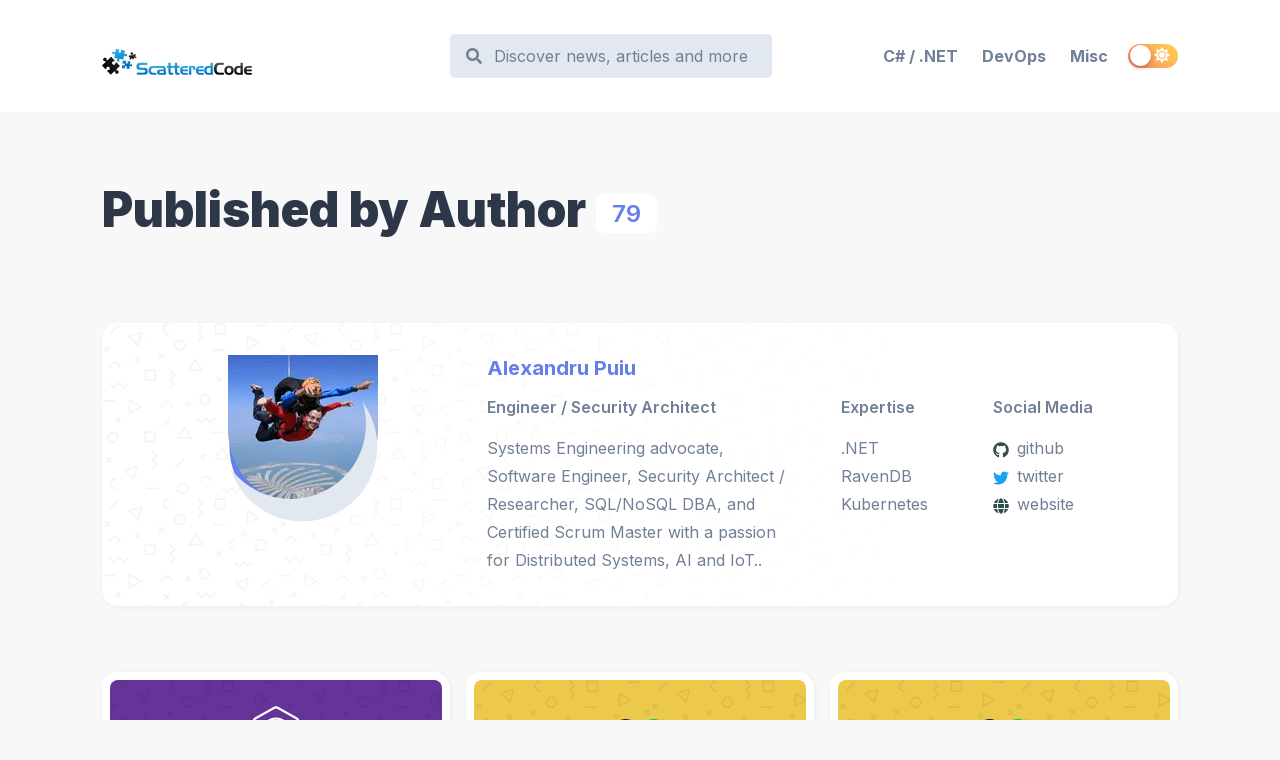

--- FILE ---
content_type: text/html; charset=utf-8
request_url: https://scatteredcode.net/author/alexandru-puiu/page/7/
body_size: 22011
content:
<!DOCTYPE html><html lang="en"><head><meta charSet="utf-8"/><meta http-equiv="x-ua-compatible" content="ie=edge"/><meta name="viewport" content="width=device-width, initial-scale=1, shrink-to-fit=no"/><meta name="generator" content="Gatsby 4.24.8"/><meta name="theme-color" content="#5a67d8"/><meta data-react-helmet="true" itemProp="name" content="Alexandru Puiu"/><meta data-react-helmet="true" itemProp="description" content="Systems Engineering advocate, Software Engineer, Security Architect / Researcher, SQL/NoSQL DBA, and Certified Scrum Master with a passion for Distributed Systems, AI and IoT.."/><meta data-react-helmet="true" name="description" content="Systems Engineering advocate, Software Engineer, Security Architect / Researcher, SQL/NoSQL DBA, and Certified Scrum Master with a passion for Distributed Systems, AI and IoT.."/><meta data-react-helmet="true" property="og:title" content="Alexandru Puiu"/><meta data-react-helmet="true" property="og:description" content="Systems Engineering advocate, Software Engineer, Security Architect / Researcher, SQL/NoSQL DBA, and Certified Scrum Master with a passion for Distributed Systems, AI and IoT.."/><meta data-react-helmet="true" property="og:type" content="website"/><meta data-react-helmet="true" property="og:site_name" content="Scattered Code"/><meta data-react-helmet="true" property="og:image"/><meta data-react-helmet="true" name="twitter:card" content="summary"/><meta data-react-helmet="true" name="twitter:site" content="Scattered Code"/><meta data-react-helmet="true" name="twitter:title" content="Alexandru Puiu"/><meta data-react-helmet="true" name="twitter:description" content="Systems Engineering advocate, Software Engineer, Security Architect / Researcher, SQL/NoSQL DBA, and Certified Scrum Master with a passion for Distributed Systems, AI and IoT.."/><meta data-react-helmet="true" name="twitter:creator" content="https://twitter.com/scatteredcode"/><style data-href="/styles.d5ca892af8abb40d346e.css" data-identity="gatsby-global-css">.rc-switch{background-color:#ccc;border:1px solid #ccc;border-radius:20px 20px;box-sizing:border-box;cursor:pointer;display:inline-block;height:22px;line-height:20px;padding:0;position:relative;transition:all .3s cubic-bezier(.35,0,.25,1);vertical-align:middle;width:44px}.rc-switch-inner{color:#fff;font-size:12px;left:24px;position:absolute;top:0}.rc-switch:after{-webkit-animation-duration:.3s;animation-duration:.3s;-webkit-animation-name:rcSwitchOff;animation-name:rcSwitchOff;-webkit-animation-timing-function:cubic-bezier(.35,0,.25,1);animation-timing-function:cubic-bezier(.35,0,.25,1);background-color:#fff;border-radius:50% 50%;box-shadow:0 2px 5px rgba(0,0,0,.26);content:" ";cursor:pointer;height:18px;left:2px;position:absolute;top:1px;-webkit-transform:scale(1);transform:scale(1);transition:left .3s cubic-bezier(.35,0,.25,1);width:18px}.rc-switch:hover:after{-webkit-animation-name:rcSwitchOn;animation-name:rcSwitchOn;-webkit-transform:scale(1.1);transform:scale(1.1)}.rc-switch:focus{box-shadow:0 0 0 2px #d5f1fd;outline:none}.rc-switch-checked{background-color:#87d068;border:1px solid #87d068}.rc-switch-checked .rc-switch-inner{left:6px}.rc-switch-checked:after{left:22px}.rc-switch-disabled{background:#ccc;border-color:#ccc;cursor:no-drop}.rc-switch-disabled:after{-webkit-animation-name:none;animation-name:none;background:#9e9e9e;cursor:no-drop}.rc-switch-disabled:hover:after{-webkit-animation-name:none;animation-name:none;-webkit-transform:scale(1);transform:scale(1)}.rc-switch-label{display:inline-block;font-size:14px;line-height:20px;padding-left:10px;pointer-events:none;-webkit-user-select:text;user-select:text;vertical-align:middle;white-space:normal}@-webkit-keyframes rcSwitchOn{0%{-webkit-transform:scale(1);transform:scale(1)}50%{-webkit-transform:scale(1.25);transform:scale(1.25)}to{-webkit-transform:scale(1.1);transform:scale(1.1)}}@keyframes rcSwitchOn{0%{-webkit-transform:scale(1);transform:scale(1)}50%{-webkit-transform:scale(1.25);transform:scale(1.25)}to{-webkit-transform:scale(1.1);transform:scale(1.1)}}@-webkit-keyframes rcSwitchOff{0%{-webkit-transform:scale(1.1);transform:scale(1.1)}to{-webkit-transform:scale(1);transform:scale(1)}}@keyframes rcSwitchOff{0%{-webkit-transform:scale(1.1);transform:scale(1.1)}to{-webkit-transform:scale(1);transform:scale(1)}}@-webkit-keyframes fadeInUp{0%{opacity:0;-webkit-transform:translate3d(0,10%,0);transform:translate3d(0,10%,0)}to{opacity:1;-webkit-transform:translateZ(0);transform:translateZ(0)}}@keyframes fadeInUp{0%{opacity:0;-webkit-transform:translate3d(0,10%,0);transform:translate3d(0,10%,0)}to{opacity:1;-webkit-transform:translateZ(0);transform:translateZ(0)}}@-webkit-keyframes fadeInDown{0%{opacity:0;-webkit-transform:translate3d(0,-10%,0);transform:translate3d(0,-10%,0)}to{opacity:1;-webkit-transform:translateZ(0);transform:translateZ(0)}}@keyframes fadeInDown{0%{opacity:0;-webkit-transform:translate3d(0,-10%,0);transform:translate3d(0,-10%,0)}to{opacity:1;-webkit-transform:translateZ(0);transform:translateZ(0)}}@-webkit-keyframes fadeInLeft{0%{opacity:0;-webkit-transform:translate3d(-20%,0,0);transform:translate3d(-20%,0,0)}to{opacity:1;-webkit-transform:translateZ(0);transform:translateZ(0)}}@keyframes fadeInLeft{0%{opacity:0;-webkit-transform:translate3d(-20%,0,0);transform:translate3d(-20%,0,0)}to{opacity:1;-webkit-transform:translateZ(0);transform:translateZ(0)}}@-webkit-keyframes fadeInRight{0%{opacity:0;-webkit-transform:translate3d(20%,0,0);transform:translate3d(20%,0,0)}to{opacity:1;-webkit-transform:translateZ(0);transform:translateZ(0)}}@keyframes fadeInRight{0%{opacity:0;-webkit-transform:translate3d(20%,0,0);transform:translate3d(20%,0,0)}to{opacity:1;-webkit-transform:translateZ(0);transform:translateZ(0)}}@-webkit-keyframes fadeIn{0%{opacity:0}to{opacity:1}}@keyframes fadeIn{0%{opacity:0}to{opacity:1}}@media screen and (min-width:768px){.react-reveal{-webkit-animation-timing-function:cubic-bezier(.77,0,.175,1);animation-timing-function:cubic-bezier(.77,0,.175,1)}.fadeInUp{-webkit-animation-name:fadeInUp;animation-name:fadeInUp}.fadeInDown{-webkit-animation-name:fadeInDown;animation-name:fadeInDown}.fadeInLeft{-webkit-animation-name:fadeInLeft;animation-name:fadeInLeft}.fadeInRight{-webkit-animation-name:fadeInRight;animation-name:fadeInRight}.fadeIn{-webkit-animation-name:fadeIn;animation-name:fadeIn}}@media not screen and (min-width:768px){.react-reveal{opacity:1!important}}.slick-slider{-webkit-touch-callout:none;-webkit-tap-highlight-color:transparent;box-sizing:border-box;touch-action:pan-y;-webkit-user-select:none;user-select:none;-khtml-user-select:none}.slick-list,.slick-slider{display:block;position:relative}.slick-list{margin:0;overflow:hidden;padding:0}.slick-list:focus{outline:none}.slick-list.dragging{cursor:pointer;cursor:hand}.slick-slider .slick-list,.slick-slider .slick-track{-webkit-transform:translateZ(0);transform:translateZ(0)}.slick-track{display:block;left:0;margin-left:auto;margin-right:auto;position:relative;top:0}.slick-track:after,.slick-track:before{content:"";display:table}.slick-track:after{clear:both}.slick-loading .slick-track{visibility:hidden}.slick-slide{display:none;float:left;height:100%;min-height:1px}[dir=rtl] .slick-slide{float:right}.slick-slide img{display:block}.slick-slide.slick-loading img{display:none}.slick-slide.dragging img{pointer-events:none}.slick-initialized .slick-slide{display:block}.slick-loading .slick-slide{visibility:hidden}.slick-vertical .slick-slide{border:1px solid transparent;display:block;height:auto}.slick-arrow.slick-hidden{display:none}.with-animation .slick-slide{opacity:1;-webkit-transform:scale(1);transform:scale(1);-webkit-transform-origin:left;transform-origin:left;transition:all .6s ease}.with-animation .slick-slide.slick-active+:not(.slick-active){opacity:0;-webkit-transform:scale(.7);transform:scale(.7)}.slick-next,.slick-prev{position:absolute;top:50%;-webkit-transform:translateY(-50%);transform:translateY(-50%);z-index:2}.slick-prev{box-shadow:-1px 1px 3px 0 rgba(1,1,1,.1);left:-15px}.slick-next{box-shadow:1px 1px 3px 0 rgba(1,1,1,.1);right:-15px}.slick-dots{display:block;list-style:none;margin:0;padding:.5rem 0 0;position:absolute;text-align:center;text-align:right;top:-4rem;width:100%}.slick-dots li{cursor:pointer;display:inline-block;margin:0 5px;padding:0;position:relative}.slick-dots li button{background:transparent;background-color:#a0aec0;border:0;border-radius:100%;cursor:pointer;display:block;font-size:0;height:12px;line-height:0px;margin:5px;outline:none;width:12px}.slick-dots li.slick-active button{background-color:#4a5568}</style><link rel="icon" href="/favicon-32x32.png?v=a0fd75605347373b6732238a522b5f95" type="image/png"/><link rel="manifest" href="/manifest.webmanifest" crossorigin="anonymous"/><link rel="apple-touch-icon" sizes="48x48" href="/icons/icon-48x48.png?v=a0fd75605347373b6732238a522b5f95"/><link rel="apple-touch-icon" sizes="72x72" href="/icons/icon-72x72.png?v=a0fd75605347373b6732238a522b5f95"/><link rel="apple-touch-icon" sizes="96x96" href="/icons/icon-96x96.png?v=a0fd75605347373b6732238a522b5f95"/><link rel="apple-touch-icon" sizes="144x144" href="/icons/icon-144x144.png?v=a0fd75605347373b6732238a522b5f95"/><link rel="apple-touch-icon" sizes="192x192" href="/icons/icon-192x192.png?v=a0fd75605347373b6732238a522b5f95"/><link rel="apple-touch-icon" sizes="256x256" href="/icons/icon-256x256.png?v=a0fd75605347373b6732238a522b5f95"/><link rel="apple-touch-icon" sizes="384x384" href="/icons/icon-384x384.png?v=a0fd75605347373b6732238a522b5f95"/><link rel="apple-touch-icon" sizes="512x512" href="/icons/icon-512x512.png?v=a0fd75605347373b6732238a522b5f95"/><link rel="sitemap" type="application/xml" href="/sitemap/sitemap-index.xml"/><style>.gatsby-image-wrapper{position:relative;overflow:hidden}.gatsby-image-wrapper picture.object-fit-polyfill{position:static!important}.gatsby-image-wrapper img{bottom:0;height:100%;left:0;margin:0;max-width:none;padding:0;position:absolute;right:0;top:0;width:100%;object-fit:cover}.gatsby-image-wrapper [data-main-image]{opacity:0;transform:translateZ(0);transition:opacity .25s linear;will-change:opacity}.gatsby-image-wrapper-constrained{display:inline-block;vertical-align:top}</style><noscript><style>.gatsby-image-wrapper noscript [data-main-image]{opacity:1!important}.gatsby-image-wrapper [data-placeholder-image]{opacity:0!important}</style></noscript><script type="module">const e="undefined"!=typeof HTMLImageElement&&"loading"in HTMLImageElement.prototype;e&&document.body.addEventListener("load",(function(e){const t=e.target;if(void 0===t.dataset.mainImage)return;if(void 0===t.dataset.gatsbyImageSsr)return;let a=null,n=t;for(;null===a&&n;)void 0!==n.parentNode.dataset.gatsbyImageWrapper&&(a=n.parentNode),n=n.parentNode;const o=a.querySelector("[data-placeholder-image]"),r=new Image;r.src=t.currentSrc,r.decode().catch((()=>{})).then((()=>{t.style.opacity=1,o&&(o.style.opacity=0,o.style.transition="opacity 500ms linear")}))}),!0);</script><link crossorigin="" href="https://fonts.gstatic.com/" rel="preconnect"/><link crossorigin="" href="https://fonts.googleapis.com/" rel="preconnect"/><title data-react-helmet="true">Alexandru Puiu | Scattered Code</title><script data-cfasync="false" nonce="2a922524-2058-4b85-80bf-67bd6e8457d3">try{(function(w,d){!function(j,k,l,m){if(j.zaraz)console.error("zaraz is loaded twice");else{j[l]=j[l]||{};j[l].executed=[];j.zaraz={deferred:[],listeners:[]};j.zaraz._v="5874";j.zaraz._n="2a922524-2058-4b85-80bf-67bd6e8457d3";j.zaraz.q=[];j.zaraz._f=function(n){return async function(){var o=Array.prototype.slice.call(arguments);j.zaraz.q.push({m:n,a:o})}};for(const p of["track","set","debug"])j.zaraz[p]=j.zaraz._f(p);j.zaraz.init=()=>{var q=k.getElementsByTagName(m)[0],r=k.createElement(m),s=k.getElementsByTagName("title")[0];s&&(j[l].t=k.getElementsByTagName("title")[0].text);j[l].x=Math.random();j[l].w=j.screen.width;j[l].h=j.screen.height;j[l].j=j.innerHeight;j[l].e=j.innerWidth;j[l].l=j.location.href;j[l].r=k.referrer;j[l].k=j.screen.colorDepth;j[l].n=k.characterSet;j[l].o=(new Date).getTimezoneOffset();if(j.dataLayer)for(const t of Object.entries(Object.entries(dataLayer).reduce((u,v)=>({...u[1],...v[1]}),{})))zaraz.set(t[0],t[1],{scope:"page"});j[l].q=[];for(;j.zaraz.q.length;){const w=j.zaraz.q.shift();j[l].q.push(w)}r.defer=!0;for(const x of[localStorage,sessionStorage])Object.keys(x||{}).filter(z=>z.startsWith("_zaraz_")).forEach(y=>{try{j[l]["z_"+y.slice(7)]=JSON.parse(x.getItem(y))}catch{j[l]["z_"+y.slice(7)]=x.getItem(y)}});r.referrerPolicy="origin";r.src="/z/s.js?z="+btoa(encodeURIComponent(JSON.stringify(j[l])));q.parentNode.insertBefore(r,q)};["complete","interactive"].includes(k.readyState)?zaraz.init():j.addEventListener("DOMContentLoaded",zaraz.init)}}(w,d,"zarazData","script");window.zaraz._p=async d$=>new Promise(ea=>{if(d$){d$.e&&d$.e.forEach(eb=>{try{const ec=d.querySelector("script[nonce]"),ed=ec?.nonce||ec?.getAttribute("nonce"),ee=d.createElement("script");ed&&(ee.nonce=ed);ee.innerHTML=eb;ee.onload=()=>{d.head.removeChild(ee)};d.head.appendChild(ee)}catch(ef){console.error(`Error executing script: ${eb}\n`,ef)}});Promise.allSettled((d$.f||[]).map(eg=>fetch(eg[0],eg[1])))}ea()});zaraz._p({"e":["(function(w,d){})(window,document)"]});})(window,document)}catch(e){throw fetch("/z/t"),e;};</script></head><body><div id="___gatsby"><div style="outline:none" tabindex="-1" id="gatsby-focus-wrapper"><style data-emotion-css="o12to9">body{--theme-ui-colors-text:var(--theme-ui-colors-text,#718096);--theme-ui-colors-article:var(--theme-ui-colors-article,#4a5568);--theme-ui-colors-heading:var(--theme-ui-colors-heading,#2d3748);--theme-ui-colors-alphaLighter:var(--theme-ui-colors-alphaLighter,#ebf4ff);--theme-ui-colors-alphaLight:var(--theme-ui-colors-alphaLight,#a3bffa);--theme-ui-colors-alpha:var(--theme-ui-colors-alpha,#667eea);--theme-ui-colors-alphaDark:var(--theme-ui-colors-alphaDark,#5a67d8);--theme-ui-colors-alphaDarker:var(--theme-ui-colors-alphaDarker,#434190);--theme-ui-colors-betaLighter:var(--theme-ui-colors-betaLighter,#faf5ff);--theme-ui-colors-betaLight:var(--theme-ui-colors-betaLight,#d6bcfa);--theme-ui-colors-beta:var(--theme-ui-colors-beta,#9f7aea);--theme-ui-colors-betaDark:var(--theme-ui-colors-betaDark,#805ad5);--theme-ui-colors-betaDarker:var(--theme-ui-colors-betaDarker,#553c9a);--theme-ui-colors-omegaLighter:var(--theme-ui-colors-omegaLighter,#edf2f7);--theme-ui-colors-omegaLight:var(--theme-ui-colors-omegaLight,#e2e8f0);--theme-ui-colors-omega:var(--theme-ui-colors-omega,#a0aec0);--theme-ui-colors-omegaDark:var(--theme-ui-colors-omegaDark,#718096);--theme-ui-colors-omegaDarker:var(--theme-ui-colors-omegaDarker,#2d3748);--theme-ui-colors-successLight:var(--theme-ui-colors-successLight,#f0fff4);--theme-ui-colors-success:var(--theme-ui-colors-success,#48bb78);--theme-ui-colors-errorLight:var(--theme-ui-colors-errorLight,#fff5f5);--theme-ui-colors-error:var(--theme-ui-colors-error,#f56565);--theme-ui-colors-white:var(--theme-ui-colors-white,#fff);--theme-ui-colors-background:var(--theme-ui-colors-background,#f8f8f8);--theme-ui-colors-contentBg:var(--theme-ui-colors-contentBg,#fff);--theme-ui-colors-headerBg:var(--theme-ui-colors-headerBg,#fff);--theme-ui-colors-footerBg:var(--theme-ui-colors-footerBg,#fff);--theme-ui-colors-mute:var(--theme-ui-colors-mute,#e2e8f0);--theme-ui-colors-highlight:var(--theme-ui-colors-highlight,#edf2f7);color:var(--theme-ui-colors-text,#718096);background-color:var(--theme-ui-colors-background,#f8f8f8);}body.theme-ui-dark{--theme-ui-colors-alphaLighter:var(--theme-ui-colors-modes-dark-alphaLighter,#434190);--theme-ui-colors-alphaLight:var(--theme-ui-colors-modes-dark-alphaLight,#5a67d8);--theme-ui-colors-alphaDark:var(--theme-ui-colors-modes-dark-alphaDark,#a3bffa);--theme-ui-colors-alphaDarker:var(--theme-ui-colors-modes-dark-alphaDarker,#ebf4ff);--theme-ui-colors-betaLighter:var(--theme-ui-colors-modes-dark-betaLighter,#553c9a);--theme-ui-colors-betaLight:var(--theme-ui-colors-modes-dark-betaLight,#805ad5);--theme-ui-colors-betaDark:var(--theme-ui-colors-modes-dark-betaDark,#d6bcfa);--theme-ui-colors-betaDarker:var(--theme-ui-colors-modes-dark-betaDarker,#faf5ff);--theme-ui-colors-omegaLighter:var(--theme-ui-colors-modes-dark-omegaLighter,#2d3748);--theme-ui-colors-omegaLight:var(--theme-ui-colors-modes-dark-omegaLight,#718096);--theme-ui-colors-omegaDark:var(--theme-ui-colors-modes-dark-omegaDark,#e2e8f0);--theme-ui-colors-omegaDarker:var(--theme-ui-colors-modes-dark-omegaDarker,#edf2f7);--theme-ui-colors-text:var(--theme-ui-colors-modes-dark-text,#cbd5e0);--theme-ui-colors-article:var(--theme-ui-colors-modes-dark-article,#e2e8f0);--theme-ui-colors-heading:var(--theme-ui-colors-modes-dark-heading,#edf2f7);--theme-ui-colors-background:var(--theme-ui-colors-modes-dark-background,#1a202c);--theme-ui-colors-contentBg:var(--theme-ui-colors-modes-dark-contentBg,#2d3748);--theme-ui-colors-headerBg:var(--theme-ui-colors-modes-dark-headerBg,#2d3748);--theme-ui-colors-footerBg:var(--theme-ui-colors-modes-dark-footerBg,#2d3748);--theme-ui-colors-mute:var(--theme-ui-colors-modes-dark-mute,#718096);}</style><style data-emotion-css="wxng5j">*{box-sizing:border-box;}body{margin:0;font-family:'Inter',sans-serif;font-size:1rem;font-weight:normal;line-height:1.8;-webkit-font-smoothing:antialiased;-webkit-text-decoration:none;text-decoration:none;}</style><style data-emotion-css="130izn8">.css-130izn8{box-sizing:border-box;margin:0;min-width:0;-webkit-flex-direction:column;-ms-flex-direction:column;flex-direction:column;height:100vh;display:-webkit-box;display:-webkit-flex;display:-ms-flexbox;display:flex;}</style><div class="css-130izn8"><style data-emotion-css="166sefx">html{font-size:85%;-webkit-scroll-behavior:smooth;-moz-scroll-behavior:smooth;-ms-scroll-behavior:smooth;scroll-behavior:smooth;}@media screen and (min-width:640px){html{font-size:90%;}}@media screen and (min-width:768px){html{font-size:95%;}}@media screen and (min-width:1024px){html{font-size:100%;}}::selection{color:var(--theme-ui-colors-white,#fff);background:var(--theme-ui-colors-omegaDark,#718096);}</style><style data-emotion-css="8quyoq">.css-8quyoq{box-sizing:border-box;margin:0;min-width:0;position:relative;background-color:var(--theme-ui-colors-headerBg,#fff);}</style><div class="css-8quyoq"><style data-emotion-css="1s3ligh">.css-1s3ligh{box-sizing:border-box;margin:0;min-width:0;width:100%;max-width:1140px;margin-left:auto;margin-right:auto;padding-left:1rem;padding-right:1rem;position:relative;z-index:10;}@media screen and (min-width:640px){.css-1s3ligh{padding-left:2rem;padding-right:2rem;}}</style><div class="css-1s3ligh"><style data-emotion-css="16oqm0b">.css-16oqm0b{box-sizing:border-box;margin:0;min-width:0;-webkit-box-pack:justify;-webkit-justify-content:space-between;-ms-flex-pack:justify;justify-content:space-between;-webkit-align-items:center;-webkit-box-align:center;-ms-flex-align:center;align-items:center;height:6rem;padding-top:1rem;padding-bottom:1rem;display:-webkit-box;display:-webkit-flex;display:-ms-flexbox;display:flex;}@media screen and (min-width:640px){.css-16oqm0b{height:7rem;padding-top:2rem;padding-bottom:2rem;}}</style><div class="css-16oqm0b"><style data-emotion-css="1q5edj3">.css-1q5edj3{box-sizing:border-box;margin:0;min-width:0;-webkit-flex-basis:100%;-ms-flex-preferred-size:100%;flex-basis:100%;}@media screen and (min-width:768px){.css-1q5edj3{-webkit-flex-basis:33.333333%;-ms-flex-preferred-size:33.333333%;flex-basis:33.333333%;}}</style><div class="css-1q5edj3"><style data-emotion-css="1j6pvph">.css-1j6pvph{box-sizing:border-box;margin:0;min-width:0;font-family:'Inter',sans-serif;font-weight:bold;line-height:1.33;display:block;color:var(--theme-ui-colors-heading,#2d3748);font-weight:bold;-webkit-text-decoration:none;text-decoration:none;margin-bottom:1rem;font-size:1.5rem;margin:0;}</style><a alt="Scattered Code" aria-label="Scattered Code" class="css-1j6pvph" href="/"><div data-gatsby-image-wrapper="" style="vertical-align:middle" class="gatsby-image-wrapper gatsby-image-wrapper-constrained"><div style="max-width:150px;display:block"><img alt="" role="presentation" aria-hidden="true" src="data:image/svg+xml;charset=utf-8,%3Csvg height=&#x27;38&#x27; width=&#x27;150&#x27; xmlns=&#x27;http://www.w3.org/2000/svg&#x27; version=&#x27;1.1&#x27;%3E%3C/svg%3E" style="max-width:100%;display:block;position:static"/></div><div aria-hidden="true" data-placeholder-image="" style="opacity:1;transition:opacity 500ms linear"></div><picture><source type="image/webp" srcSet="/static/32fefdae82f0d8e5282f0e15faec70e4/19305/logo.webp 38w,/static/32fefdae82f0d8e5282f0e15faec70e4/5a5e9/logo.webp 75w,/static/32fefdae82f0d8e5282f0e15faec70e4/e6f89/logo.webp 150w,/static/32fefdae82f0d8e5282f0e15faec70e4/23578/logo.webp 300w" sizes="(min-width: 150px) 150px, 100vw"/><img data-gatsby-image-ssr="" data-main-image="" style="opacity:0" sizes="(min-width: 150px) 150px, 100vw" decoding="async" loading="eager" src="/static/32fefdae82f0d8e5282f0e15faec70e4/64296/logo.png" srcSet="/static/32fefdae82f0d8e5282f0e15faec70e4/93842/logo.png 38w,/static/32fefdae82f0d8e5282f0e15faec70e4/2d6fb/logo.png 75w,/static/32fefdae82f0d8e5282f0e15faec70e4/64296/logo.png 150w,/static/32fefdae82f0d8e5282f0e15faec70e4/58d8c/logo.png 300w" alt="Scattered Code"/></picture><noscript><picture><source type="image/webp" srcSet="/static/32fefdae82f0d8e5282f0e15faec70e4/19305/logo.webp 38w,/static/32fefdae82f0d8e5282f0e15faec70e4/5a5e9/logo.webp 75w,/static/32fefdae82f0d8e5282f0e15faec70e4/e6f89/logo.webp 150w,/static/32fefdae82f0d8e5282f0e15faec70e4/23578/logo.webp 300w" sizes="(min-width: 150px) 150px, 100vw"/><img data-gatsby-image-ssr="" data-main-image="" style="opacity:0" sizes="(min-width: 150px) 150px, 100vw" decoding="async" loading="eager" src="/static/32fefdae82f0d8e5282f0e15faec70e4/64296/logo.png" srcSet="/static/32fefdae82f0d8e5282f0e15faec70e4/93842/logo.png 38w,/static/32fefdae82f0d8e5282f0e15faec70e4/2d6fb/logo.png 75w,/static/32fefdae82f0d8e5282f0e15faec70e4/64296/logo.png 150w,/static/32fefdae82f0d8e5282f0e15faec70e4/58d8c/logo.png 300w" alt="Scattered Code"/></picture></noscript><script type="module">const t="undefined"!=typeof HTMLImageElement&&"loading"in HTMLImageElement.prototype;if(t){const t=document.querySelectorAll("img[data-main-image]");for(let e of t){e.dataset.src&&(e.setAttribute("src",e.dataset.src),e.removeAttribute("data-src")),e.dataset.srcset&&(e.setAttribute("srcset",e.dataset.srcset),e.removeAttribute("data-srcset"));const t=e.parentNode.querySelectorAll("source[data-srcset]");for(let e of t)e.setAttribute("srcset",e.dataset.srcset),e.removeAttribute("data-srcset");e.complete&&(e.style.opacity=1,e.parentNode.parentNode.querySelector("[data-placeholder-image]").style.opacity=0)}}</script></div></a></div><style data-emotion-css="163yhbe">.css-163yhbe{box-sizing:border-box;margin:0;min-width:0;-webkit-flex-basis:auto;-ms-flex-preferred-size:auto;flex-basis:auto;min-width:auto;-webkit-order:3;-ms-flex-order:3;order:3;margin-left:1rem;margin-right:1rem;}@media screen and (min-width:768px){.css-163yhbe{-webkit-flex-basis:33.333333%;-ms-flex-preferred-size:33.333333%;flex-basis:33.333333%;-webkit-order:unset;-ms-flex-order:unset;order:unset;}}</style><div class="css-163yhbe"><style data-emotion-css="ipwkuf">.css-ipwkuf{box-sizing:border-box;margin:0;min-width:0;-webkit-appearance:none;-moz-appearance:none;appearance:none;display:-webkit-inline-box;display:-webkit-inline-flex;display:-ms-inline-flexbox;display:inline-flex;-webkit-align-items:center;-webkit-box-align:center;-ms-flex-align:center;align-items:center;-webkit-box-pack:center;-webkit-justify-content:center;-ms-flex-pack:center;justify-content:center;padding:0.25rem;width:32px;height:32px;color:inherit;background-color:transparent;border:none;border-radius:4px;display:inline-block;min-width:auto;-webkit-align-items:center;-webkit-box-align:center;-ms-flex-align:center;align-items:center;-webkit-box-pack:space-evenly;-webkit-justify-content:space-evenly;-ms-flex-pack:space-evenly;justify-content:space-evenly;outline:0;-webkit-user-select:none;-moz-user-select:none;-ms-user-select:none;user-select:none;-webkit-tap-highlight-color:transparent;-webkit-touch-callout:none;-webkit-user-select:none;-khtml-user-select:none;-moz-user-select:none;-ms-user-select:none;border-radius:9999px;cursor:pointer;border-width:3px;border-style:solid;-webkit-transition:all 250ms ease;transition:all 250ms ease;box-sizing:initial;color:var(--theme-ui-colors-omega,#a0aec0);border-color:transparent;vertical-align:middle;width:24px;height:24px;padding:0.5rem;background-color:var(--theme-ui-colors-omegaLighter,#edf2f7);display:block;}.css-ipwkuf +a,.css-ipwkuf + button{margin-left:0.5rem;}.css-ipwkuf svg{width:24px;height:24px;}@media (hover:hover) and (pointer:fine){.css-ipwkuf:hover{background-color:var(--theme-ui-colors-alpha,#667eea);color:var(--theme-ui-colors-white,#fff);}.css-ipwkuf:hover svg{fill:var(--theme-ui-colors-white,#fff);}}.css-ipwkuf:before{display:none;}@media screen and (min-width:768px){.css-ipwkuf{display:none;}}</style><button aria-label="Search" class="css-ipwkuf"><svg stroke="currentColor" fill="currentColor" stroke-width="0" viewBox="0 0 512 512" height="1em" width="1em" xmlns="http://www.w3.org/2000/svg"><path d="M505 442.7L405.3 343c-4.5-4.5-10.6-7-17-7H372c27.6-35.3 44-79.7 44-128C416 93.1 322.9 0 208 0S0 93.1 0 208s93.1 208 208 208c48.3 0 92.7-16.4 128-44v16.3c0 6.4 2.5 12.5 7 17l99.7 99.7c9.4 9.4 24.6 9.4 33.9 0l28.3-28.3c9.4-9.4 9.4-24.6.1-34zM208 336c-70.7 0-128-57.2-128-128 0-70.7 57.2-128 128-128 70.7 0 128 57.2 128 128 0 70.7-57.2 128-128 128z"></path></svg></button><style data-emotion-css="r8qpht">.css-r8qpht{box-sizing:border-box;margin:0;min-width:0;display:none;-webkit-align-items:center;-webkit-box-align:center;-ms-flex-align:center;align-items:center;background-color:var(--theme-ui-colors-omegaLight,#e2e8f0);border-radius:0.5rem;position:static;top:2rem;left:50%;-webkit-transform:translate(0,0);-ms-transform:translate(0,0);transform:translate(0,0);z-index:99;width:auto;max-width:none;border-style:solid;border-color:var(--theme-ui-colors-headerBg,#fff);border-width:3px;padding-left:1rem;padding-right:1rem;}@media screen and (min-width:768px){.css-r8qpht{display:-webkit-box;display:-webkit-flex;display:-ms-flexbox;display:flex;}}</style><div class="css-r8qpht"><svg stroke="currentColor" fill="currentColor" stroke-width="0" viewBox="0 0 512 512" style="flex-shrink:0" height="1em" width="1em" xmlns="http://www.w3.org/2000/svg"><path d="M505 442.7L405.3 343c-4.5-4.5-10.6-7-17-7H372c27.6-35.3 44-79.7 44-128C416 93.1 322.9 0 208 0S0 93.1 0 208s93.1 208 208 208c48.3 0 92.7-16.4 128-44v16.3c0 6.4 2.5 12.5 7 17l99.7 99.7c9.4 9.4 24.6 9.4 33.9 0l28.3-28.3c9.4-9.4 9.4-24.6.1-34zM208 336c-70.7 0-128-57.2-128-128 0-70.7 57.2-128 128-128 70.7 0 128 57.2 128 128 0 70.7-57.2 128-128 128z"></path></svg><style data-emotion-css="dmqmfc">.css-dmqmfc{cursor:pointer;color:transparent;}</style><style data-emotion-css="v7hnb3">.css-v7hnb3{box-sizing:border-box;margin:0;min-width:0;display:block;width:100%;padding:0.5rem;-webkit-appearance:none;-moz-appearance:none;appearance:none;font-size:inherit;line-height:inherit;border:1px solid;border-radius:4px;color:inherit;background-color:transparent;font-family:'Inter',sans-serif;border:none;background-color:var(--theme-ui-colors-omegaLight,#e2e8f0);color:var(--theme-ui-colors-omegaDark,#718096);outline:none;margin-left:0.25rem;cursor:pointer;color:transparent;}.css-v7hnb3::-webkit-input-placeholder{color:var(--theme-ui-colors-omegaDark,#718096);}.css-v7hnb3::-moz-placeholder{color:var(--theme-ui-colors-omegaDark,#718096);}.css-v7hnb3:-ms-input-placeholder{color:var(--theme-ui-colors-omegaDark,#718096);}.css-v7hnb3::placeholder{color:var(--theme-ui-colors-omegaDark,#718096);}</style><input type="text" placeholder="Discover news, articles and more..." aria-label="Search" class="css-v7hnb3"/></div></div><style data-emotion-css="td4tiv">.css-td4tiv{box-sizing:border-box;margin:0;min-width:0;-webkit-flex-basis:auto;-ms-flex-preferred-size:auto;flex-basis:auto;min-width:auto;-webkit-order:4;-ms-flex-order:4;order:4;}@media screen and (min-width:768px){.css-td4tiv{-webkit-flex-basis:33.333333%;-ms-flex-preferred-size:33.333333%;flex-basis:33.333333%;-webkit-order:unset;-ms-flex-order:unset;order:unset;}}</style><div class="css-td4tiv"><style data-emotion-css="mzyruo">.css-mzyruo{box-sizing:border-box;margin:0;min-width:0;display:none;}@media screen and (min-width:768px){.css-mzyruo{display:block;}}</style><div class="css-mzyruo"><style data-emotion-css="yo0yuz">.css-yo0yuz{box-sizing:border-box;margin:0;min-width:0;-webkit-flex-direction:row;-ms-flex-direction:row;flex-direction:row;-webkit-box-pack:end;-webkit-justify-content:flex-end;-ms-flex-pack:end;justify-content:flex-end;-webkit-flex-wrap:wrap;-ms-flex-wrap:wrap;flex-wrap:wrap;display:-webkit-box;display:-webkit-flex;display:-ms-flexbox;display:flex;}</style><div class="css-yo0yuz"><style data-emotion-css="f5zorj">.css-f5zorj{box-sizing:border-box;margin:0;min-width:0;color:inherit;-webkit-text-decoration:none;text-decoration:none;font-weight:700;display:inline-block;color:var(--theme-ui-colors-omegaDark,#718096);-webkit-text-decoration:none;text-decoration:none;-webkit-user-select:none;-moz-user-select:none;-ms-user-select:none;user-select:none;padding:0.25rem;margin:0;margin-left:0.5rem;margin-right:0.5rem;}.css-f5zorj:hover,.css-f5zorj:focus,.css-f5zorj.active{color:primary;}.css-f5zorj:visited{color:var(--theme-ui-colors-omegaDark,#718096);}.css-f5zorj:hover{color:var(--theme-ui-colors-alpha,#667eea);}.css-f5zorj svg{display:block;margin-left:auto;margin-right:auto;margin-bottom:0.25rem;}</style><a class="css-f5zorj" href="/category/c-sharp/">C# / .NET</a><a class="css-f5zorj" href="/category/devops/">DevOps</a><a class="css-f5zorj" href="/category/misc/">Misc</a></div></div><style data-emotion-css="13pi9m9">.css-13pi9m9{box-sizing:border-box;margin:0;min-width:0;display:block;}@media screen and (min-width:768px){.css-13pi9m9{display:none;}}</style><div class="css-13pi9m9"><style data-emotion-css="1xw2bw6">.css-1xw2bw6{box-sizing:border-box;margin:0;min-width:0;-webkit-appearance:none;-moz-appearance:none;appearance:none;display:-webkit-inline-box;display:-webkit-inline-flex;display:-ms-inline-flexbox;display:inline-flex;-webkit-align-items:center;-webkit-box-align:center;-ms-flex-align:center;align-items:center;-webkit-box-pack:center;-webkit-justify-content:center;-ms-flex-pack:center;justify-content:center;padding:0.25rem;width:32px;height:32px;color:inherit;background-color:transparent;border:none;border-radius:4px;display:inline-block;min-width:auto;-webkit-align-items:center;-webkit-box-align:center;-ms-flex-align:center;align-items:center;-webkit-box-pack:space-evenly;-webkit-justify-content:space-evenly;-ms-flex-pack:space-evenly;justify-content:space-evenly;outline:0;-webkit-user-select:none;-moz-user-select:none;-ms-user-select:none;user-select:none;-webkit-tap-highlight-color:transparent;-webkit-touch-callout:none;-webkit-user-select:none;-khtml-user-select:none;-moz-user-select:none;-ms-user-select:none;border-radius:9999px;cursor:pointer;border-width:3px;border-style:solid;-webkit-transition:all 250ms ease;transition:all 250ms ease;box-sizing:initial;color:var(--theme-ui-colors-omega,#a0aec0);border-color:transparent;vertical-align:middle;width:24px;height:24px;padding:0.5rem;background-color:var(--theme-ui-colors-omegaLighter,#edf2f7);-webkit-transition:left 0.3s cubic-bezier(0.78,0.14,0.15,0.86);transition:left 0.3s cubic-bezier(0.78,0.14,0.15,0.86);left:-2rem;}.css-1xw2bw6 +a,.css-1xw2bw6 + button{margin-left:0.5rem;}.css-1xw2bw6 svg{width:24px;height:24px;}@media (hover:hover) and (pointer:fine){.css-1xw2bw6:hover{background-color:var(--theme-ui-colors-alpha,#667eea);color:var(--theme-ui-colors-white,#fff);}.css-1xw2bw6:hover svg{fill:var(--theme-ui-colors-white,#fff);}}.css-1xw2bw6:before{display:none;}@media screen and (min-width:768px){.css-1xw2bw6{display:none;}}</style><button aria-label="Menu" class="css-1xw2bw6"><svg stroke="currentColor" fill="currentColor" stroke-width="0" viewBox="0 0 448 512" height="1em" width="1em" xmlns="http://www.w3.org/2000/svg"><path d="M16 132h416c8.837 0 16-7.163 16-16V76c0-8.837-7.163-16-16-16H16C7.163 60 0 67.163 0 76v40c0 8.837 7.163 16 16 16zm0 160h416c8.837 0 16-7.163 16-16v-40c0-8.837-7.163-16-16-16H16c-8.837 0-16 7.163-16 16v40c0 8.837 7.163 16 16 16zm0 160h416c8.837 0 16-7.163 16-16v-40c0-8.837-7.163-16-16-16H16c-8.837 0-16 7.163-16 16v40c0 8.837 7.163 16 16 16z"></path></svg></button><style data-emotion-css="ifm721">.css-ifm721{box-sizing:border-box;margin:0;min-width:0;position:fixed;top:0;right:0;-webkit-transform:translate(100%,0);-ms-transform:translate(100%,0);transform:translate(100%,0);width:75%;height:100vh;background-color:var(--theme-ui-colors-contentBg,#fff);-webkit-transition:all .5s cubic-bezier(.77,0,.175,1);transition:all .5s cubic-bezier(.77,0,.175,1);z-index:99;}.css-ifm721 open{-webkit-transform:translate(0,0);-ms-transform:translate(0,0);transform:translate(0,0);box-shadow:0 0 45px 0 rgba(0,0,0,.25);}</style><div class="css-ifm721"><style data-emotion-css="kovx41">.css-kovx41{box-sizing:border-box;margin:0;min-width:0;position:relative;height:100%;z-index:2;background-color:var(--theme-ui-colors-contentBg,#fff);overflow-y:scroll;font-size:1.25rem;padding:4rem;}</style><div class="css-kovx41"></div></div><style data-emotion-css="1ylv1n">.css-1ylv1n{box-sizing:border-box;margin:0;min-width:0;position:fixed;top:0;right:100%;width:100%;height:100%;background-color:#222;opacity:0;-webkit-transition:opacity .5s cubic-bezier(.77,0,.175,1);transition:opacity .5s cubic-bezier(.77,0,.175,1);z-index:90;}</style><div class="css-1ylv1n"></div></div></div><style data-emotion-css="w1ne5u">.css-w1ne5u{box-sizing:border-box;margin:0;min-width:0;min-width:auto;-webkit-order:2;-ms-flex-order:2;order:2;}@media screen and (min-width:768px){.css-w1ne5u{-webkit-order:unset;-ms-flex-order:unset;order:unset;}}</style><div class="css-w1ne5u"><style data-emotion-css="vurnku">.css-vurnku{box-sizing:border-box;margin:0;min-width:0;}</style><div class="css-vurnku"><button aria-label="Toggle dark mode" class="css-ipwkuf"><svg stroke="currentColor" fill="currentColor" stroke-width="0" viewBox="0 0 512 512" height="1em" width="1em" xmlns="http://www.w3.org/2000/svg"><path d="M256 160c-52.9 0-96 43.1-96 96s43.1 96 96 96 96-43.1 96-96-43.1-96-96-96zm246.4 80.5l-94.7-47.3 33.5-100.4c4.5-13.6-8.4-26.5-21.9-21.9l-100.4 33.5-47.4-94.8c-6.4-12.8-24.6-12.8-31 0l-47.3 94.7L92.7 70.8c-13.6-4.5-26.5 8.4-21.9 21.9l33.5 100.4-94.7 47.4c-12.8 6.4-12.8 24.6 0 31l94.7 47.3-33.5 100.5c-4.5 13.6 8.4 26.5 21.9 21.9l100.4-33.5 47.3 94.7c6.4 12.8 24.6 12.8 31 0l47.3-94.7 100.4 33.5c13.6 4.5 26.5-8.4 21.9-21.9l-33.5-100.4 94.7-47.3c13-6.5 13-24.7.2-31.1zm-155.9 106c-49.9 49.9-131.1 49.9-181 0-49.9-49.9-49.9-131.1 0-181 49.9-49.9 131.1-49.9 181 0 49.9 49.9 49.9 131.1 0 181z"></path></svg></button><style data-emotion-css="cqu7wq">.css-cqu7wq{display:none;}@media screen and (min-width:768px){.css-cqu7wq{display:block;}}.css-cqu7wq.rc-switch{background:linear-gradient(45deg,#FF7D6B,#FFD64C);border:0;width:50px;height:24px;}.css-cqu7wq.rc-switch:focus{box-shadow:none;}.css-cqu7wq.rc-switch-checked{background:linear-gradient(45deg,#3366FF,#AC15B8);border:0;}.css-cqu7wq.rc-switch:after{width:21px;height:21px;}.css-cqu7wq.rc-switch-checked:after{left:auto;right:2px;}.css-cqu7wq .rc-switch-inner{font-size:unset;top:1px;left:26px;}.css-cqu7wq.rc-switch-checked .rc-switch-inner{left:7px;}</style><button aria-label="Toggle dark mode" type="button" role="switch" aria-checked="false" class="rc-switch css-cqu7wq"><span class="rc-switch-inner"><style data-emotion-css="uk6cul">.css-uk6cul{vertical-align:middle;}</style><svg stroke="currentColor" fill="currentColor" stroke-width="0" viewBox="0 0 512 512" class="css-uk6cul" height="16" width="16" xmlns="http://www.w3.org/2000/svg"><path d="M256 160c-52.9 0-96 43.1-96 96s43.1 96 96 96 96-43.1 96-96-43.1-96-96-96zm246.4 80.5l-94.7-47.3 33.5-100.4c4.5-13.6-8.4-26.5-21.9-21.9l-100.4 33.5-47.4-94.8c-6.4-12.8-24.6-12.8-31 0l-47.3 94.7L92.7 70.8c-13.6-4.5-26.5 8.4-21.9 21.9l33.5 100.4-94.7 47.4c-12.8 6.4-12.8 24.6 0 31l94.7 47.3-33.5 100.5c-4.5 13.6 8.4 26.5 21.9 21.9l100.4-33.5 47.3 94.7c6.4 12.8 24.6 12.8 31 0l47.3-94.7 100.4 33.5c13.6 4.5 26.5-8.4 21.9-21.9l-33.5-100.4 94.7-47.3c13-6.5 13-24.7.2-31.1zm-155.9 106c-49.9 49.9-131.1 49.9-181 0-49.9-49.9-49.9-131.1 0-181 49.9-49.9 131.1-49.9 181 0 49.9 49.9 49.9 131.1 0 181z"></path></svg></span></button></div></div></div></div></div><style data-emotion-css="1qe1pxe">.css-1qe1pxe{box-sizing:border-box;margin:0;min-width:0;-webkit-flex:1 1 auto;-ms-flex:1 1 auto;flex:1 1 auto;}</style><div class="css-1qe1pxe"><style data-emotion-css="1b24wpc">.css-1b24wpc{box-sizing:border-box;margin:0;min-width:0;min-width:auto;border-top-style:solid;border-top-color:transparent;border-top-width:2px;height:0;margin-top:1rem;margin-bottom:1rem;}@media screen and (min-width:640px){.css-1b24wpc{margin-top:2rem;margin-bottom:2rem;}}</style><div class="css-1b24wpc"></div><style data-emotion-css="bh18vc">.css-bh18vc{box-sizing:border-box;margin:0;min-width:0;width:100%;max-width:1140px;margin-left:auto;margin-right:auto;max-width:1140px;padding-left:1rem;padding-right:1rem;}@media screen and (min-width:640px){.css-bh18vc{padding-left:2rem;padding-right:2rem;}}</style><div class="css-bh18vc"><style data-emotion-css="4p9r15">.css-4p9r15{box-sizing:border-box;margin:0;min-width:0;width:100%;max-width:1140px;margin-left:auto;margin-right:auto;max-width:none;}</style><div class="css-4p9r15"><style data-emotion-css="4cffwv">.css-4cffwv{box-sizing:border-box;margin:0;min-width:0;display:-webkit-box;display:-webkit-flex;display:-ms-flexbox;display:flex;}</style><div class="css-4cffwv"><div><style data-emotion-css="19bg7qi">.css-19bg7qi{box-sizing:border-box;margin:0;min-width:0;font-family:'Inter',sans-serif;font-weight:bold;line-height:1.33;display:block;color:var(--theme-ui-colors-heading,#2d3748);font-weight:900;-webkit-text-decoration:none;text-decoration:none;margin-bottom:1rem;font-size:1.875rem;}@media screen and (min-width:640px){.css-19bg7qi{font-size:2.25rem;}}@media screen and (min-width:1024px){.css-19bg7qi{font-size:3rem;}}</style><h1 class="css-19bg7qi">Published by Author<!-- --> <style data-emotion-css="z6qugz">.css-z6qugz{box-sizing:border-box;margin:0;min-width:0;display:inline-block;vertical-align:baseline;font-size:0.75rem;font-weight:700;white-space:nowrap;padding-left:0.25rem;padding-right:0.25rem;border-radius:2px;color:var(--theme-ui-colors-white,#fff);background-color:primary;display:inline-block;border-radius:0.5rem;-webkit-text-decoration:none;text-decoration:none;font-weight:600;vertical-align:middle;padding-left:1rem;padding-right:1rem;padding-top:0.25rem;padding-bottom:0.25rem;-webkit-transition:all 250ms ease;transition:all 250ms ease;background-color:var(--theme-ui-colors-white,#fff);color:var(--theme-ui-colors-alpha,#667eea);font-size:1.5rem;}.css-z6qugz:hover{background-color:var(--theme-ui-colors-alpha,#667eea);color:var(--theme-ui-colors-white,#fff);}</style><div class="css-z6qugz"> <!-- -->79</div></h1></div></div></div></div><div class="css-1b24wpc"></div><div class="css-bh18vc"><div class="css-4p9r15"><div class="css-4cffwv"><style data-emotion-css="1o15qec">.css-1o15qec{box-sizing:border-box;margin:0;min-width:0;width:100%;max-width:1140px;margin-left:auto;margin-right:auto;-webkit-flex:1;-ms-flex:1;flex:1;margin-left:0;}</style><div class="css-1o15qec"><style data-emotion-css="1gbuxmf">.css-1gbuxmf{box-sizing:border-box;margin:0;min-width:0;background-color:var(--theme-ui-colors-contentBg,#fff);border-radius:1rem;-webkit-transition: -webkit-transform 250ms ease, box-shadow 250ms ease, color 250ms ease;-webkit-transition: transform 250ms ease, box-shadow 250ms ease, color 250ms ease;transition: transform 250ms ease, box-shadow 250ms ease, color 250ms ease;box-shadow:1px 1px 5px 0 rgba(1,1,1,.05);padding:2rem;position:relative;}</style><div class="css-1gbuxmf"><style data-emotion-css="h0h0h8">.css-h0h0h8{box-sizing:border-box;margin:0;min-width:0;-webkit-flex-direction:column;-ms-flex-direction:column;flex-direction:column;position:relative;z-index:3;display:-webkit-box;display:-webkit-flex;display:-ms-flexbox;display:flex;}@media screen and (min-width:640px){.css-h0h0h8{-webkit-flex-direction:row;-ms-flex-direction:row;flex-direction:row;}}</style><div class="css-h0h0h8"><style data-emotion-css="1cbx1z6">.css-1cbx1z6{box-sizing:border-box;margin:0;min-width:0;-webkit-flex-basis:33.333333%;-ms-flex-preferred-size:33.333333%;flex-basis:33.333333%;}</style><div class="css-1cbx1z6"><div class="css-vurnku"><style data-emotion-css="q8lpjg">.css-q8lpjg{box-sizing:border-box;margin:0;min-width:0;color:var(--theme-ui-colors-alpha,#667eea);-webkit-text-decoration:none;text-decoration:none;-webkit-user-select:none;-moz-user-select:none;-ms-user-select:none;user-select:none;}.css-q8lpjg:visited{color:var(--theme-ui-colors-alpha,#667eea);}.css-q8lpjg:hover{color:var(--theme-ui-colors-alphaDark,#5a67d8);}</style><a aria-label="Alexandru Puiu" class="css-q8lpjg" href="/author/alexandru-puiu/"><style data-emotion-css="652wqb">.css-652wqb{box-sizing:border-box;margin:0;min-width:0;position:relative;z-index:2;text-align:center;margin-bottom:1.0499999999999998rem;}</style><div class="css-652wqb"><div class="css-vurnku"><style data-emotion-css="rp95h0">.css-rp95h0{box-sizing:border-box;margin:0;min-width:0;width:10.5rem;height:100%;max-width:150px;border-radius:9999px;position:absolute;-webkit-transform:translate(-50%) scale(0.98);-ms-transform:translate(-50%) scale(0.98);transform:translate(-50%) scale(0.98);left:50%;top:1.0499999999999998rem;background-color:var(--theme-ui-colors-alpha,#667eea);}@media screen and (min-width:640px){.css-rp95h0{width:100%;}}</style><div class="css-rp95h0"></div><style data-emotion-css="1v1tcrd">.css-1v1tcrd{box-sizing:border-box;margin:0;min-width:0;width:10.5rem;height:100%;max-width:150px;border-radius:9999px;position:absolute;z-index:2;left:50%;-webkit-transform:translate(-50%);-ms-transform:translate(-50%);transform:translate(-50%);margin-top:-0.35rem;margin-left:-0.7rem;box-shadow: 0.7rem 1.4rem var(--theme-ui-colors-omegaLight,#e2e8f0);}@media screen and (min-width:640px){.css-1v1tcrd{width:100%;}}</style><div class="css-1v1tcrd"></div><style data-emotion-css="dkmdyt">.css-dkmdyt{margin-left:auto;margin-right:auto;}.css-dkmdyt img{border-radius:0 0 9999px 9999px;}</style><div data-gatsby-image-wrapper="" style="width:150px;height:150px" class="gatsby-image-wrapper css-dkmdyt"><img aria-hidden="true" data-placeholder-image="" style="opacity:1;transition:opacity 500ms linear" decoding="async" src="data:image/svg+xml,%3csvg%20xmlns=&#x27;http://www.w3.org/2000/svg&#x27;%20width=&#x27;150&#x27;%20height=&#x27;150&#x27;%20viewBox=&#x27;0%200%20150%20150&#x27;%20preserveAspectRatio=&#x27;none&#x27;%3e%3cpath%20d=&#x27;M57%2024c-4%202-10%208-11%2011l1%208%201%206c-1%201-4-1-4-3-1-2-5-2-5%201l-9%203c-3%200-1-5%203-7%203-2%204-6%202-6l-1-1-3-3c-3-1-3-1-3%201h-1c-3-2-3%202-1%204l1%206c-3%2016-2%2019%203%2021%204%201%204%201%200%208-4%2011-1%2015%209%2013a129%20129%200%200%201%2013-3l4%202c7%204%2025%200%2029-7%200-2%202-4%204-4%204-2%202-6-3-6l-2-1-1-1c-2%201-7-1-7-2%200-2%203-3%205-3%201%201%201%201%201-1-2-3%206-7%208-4l2%201c1-1%202%202%201%204l-2%202c-2%200-4%202-2%203h3l3-4%203-4%206-3c11-4%2010-4%209-6-2-1-5-1-12%201-6%203-10%201-10-3%201-3%205-4%2016-6%205%200%2017-3%2022-5l6-2c5%200%205%200%205-3%201-2-1-2-4%201h-8c-4%200-6%200-5%201l-2%201h-3l-6%201h-4c3%203%202%204-2%204l-8%201c-2%201-3%201-3-1h-3c-2%201-3%200-3-4l-1-3-1%202-1%201v3l-1%202-2-1-2-4%201%203-2%202c-1%200-2-1-2-3l-1-2h-1c0%201-6%205-8%205l-1-2v-2h1c2%200%207-3%207-5-1-1%200-2%201-4v-2h-1l-14-3-4%202&#x27;%20fill=&#x27;%23d3d3d3&#x27;%20fill-rule=&#x27;evenodd&#x27;/%3e%3c/svg%3e" alt=""/><picture><source type="image/webp" data-srcset="/static/9e223ffbc7ca8b237e20d58ba09489e3/ae23d/alex-puiu.webp 150w,/static/9e223ffbc7ca8b237e20d58ba09489e3/bd37b/alex-puiu.webp 300w" sizes="150px"/><img data-gatsby-image-ssr="" data-main-image="" style="opacity:0" sizes="150px" decoding="async" loading="lazy" data-src="/static/9e223ffbc7ca8b237e20d58ba09489e3/f679f/alex-puiu.jpg" data-srcset="/static/9e223ffbc7ca8b237e20d58ba09489e3/f679f/alex-puiu.jpg 150w,/static/9e223ffbc7ca8b237e20d58ba09489e3/78d3d/alex-puiu.jpg 300w" alt="Alexandru Puiu"/></picture><noscript><picture><source type="image/webp" srcSet="/static/9e223ffbc7ca8b237e20d58ba09489e3/ae23d/alex-puiu.webp 150w,/static/9e223ffbc7ca8b237e20d58ba09489e3/bd37b/alex-puiu.webp 300w" sizes="150px"/><img data-gatsby-image-ssr="" data-main-image="" style="opacity:0" sizes="150px" decoding="async" loading="lazy" src="/static/9e223ffbc7ca8b237e20d58ba09489e3/f679f/alex-puiu.jpg" srcSet="/static/9e223ffbc7ca8b237e20d58ba09489e3/f679f/alex-puiu.jpg 150w,/static/9e223ffbc7ca8b237e20d58ba09489e3/78d3d/alex-puiu.jpg 300w" alt="Alexandru Puiu"/></picture></noscript><script type="module">const t="undefined"!=typeof HTMLImageElement&&"loading"in HTMLImageElement.prototype;if(t){const t=document.querySelectorAll("img[data-main-image]");for(let e of t){e.dataset.src&&(e.setAttribute("src",e.dataset.src),e.removeAttribute("data-src")),e.dataset.srcset&&(e.setAttribute("srcset",e.dataset.srcset),e.removeAttribute("data-srcset"));const t=e.parentNode.querySelectorAll("source[data-srcset]");for(let e of t)e.setAttribute("srcset",e.dataset.srcset),e.removeAttribute("data-srcset");e.complete&&(e.style.opacity=1,e.parentNode.parentNode.querySelector("[data-placeholder-image]").style.opacity=0)}}</script></div></div></div></a></div></div><style data-emotion-css="ml7o7s">.css-ml7o7s{box-sizing:border-box;margin:0;min-width:0;-webkit-flex-basis:66.666667%;-ms-flex-preferred-size:66.666667%;flex-basis:66.666667%;}</style><div class="css-ml7o7s"><style data-emotion-css="ucm7br">.css-ucm7br{box-sizing:border-box;margin:0;min-width:0;text-align:center;margin-top:1rem;padding-left:1rem;padding-right:1rem;}@media screen and (min-width:640px){.css-ucm7br{text-align:left;margin-top:0;}}</style><div class="css-ucm7br"><style data-emotion-css="19jxby7">.css-19jxby7{box-sizing:border-box;margin:0;min-width:0;font-family:'Inter',sans-serif;font-weight:bold;line-height:1.33;display:block;color:var(--theme-ui-colors-heading,#2d3748);font-weight:bold;-webkit-text-decoration:none;text-decoration:none;margin-bottom:1rem;font-size:1.25rem;}</style><h2 class="css-19jxby7"><a class="css-q8lpjg" href="/author/alexandru-puiu/">Alexandru Puiu</a></h2></div><div class="css-h0h0h8"><style data-emotion-css="1edag21">.css-1edag21{box-sizing:border-box;margin:0;min-width:0;-webkit-flex-basis:50%;-ms-flex-preferred-size:50%;flex-basis:50%;-webkit-box-flex:1;-webkit-flex-grow:1;-ms-flex-positive:1;flex-grow:1;padding-left:0;padding-right:0;margin-top:1rem;}@media screen and (min-width:640px){.css-1edag21{padding-left:1rem;padding-right:1rem;margin-top:0;}}</style><div class="css-1edag21"><style data-emotion-css="1izuu00">.css-1izuu00{box-sizing:border-box;margin:0;min-width:0;text-align:center;}@media screen and (min-width:640px){.css-1izuu00{text-align:left;}}</style><div class="css-1izuu00"><style data-emotion-css="uxbs9t">.css-uxbs9t{box-sizing:border-box;margin:0;min-width:0;font-family:'Inter',sans-serif;font-weight:bold;line-height:1.33;display:block;color:var(--theme-ui-colors-heading,#2d3748);font-weight:600;-webkit-text-decoration:none;text-decoration:none;margin-bottom:1rem;font-size:1rem;color:var(--theme-ui-colors-omegaDark,#718096);}</style><h2 class="css-uxbs9t">Engineer / Security Architect</h2><div class="css-vurnku">Systems Engineering advocate, Software Engineer, Security Architect / Researcher, SQL/NoSQL DBA, and Certified Scrum Master with a passion for Distributed Systems, AI and IoT..</div></div></div><div class="css-1edag21"><div class="css-4cffwv"><div class="css-1edag21"><h2 class="css-uxbs9t">Expertise</h2><div class="css-vurnku">.NET</div><div class="css-vurnku">RavenDB</div><div class="css-vurnku">Kubernetes</div></div><div class="css-1edag21"><h2 class="css-uxbs9t">Social Media</h2><style data-emotion-css="umxmuk">.css-umxmuk{box-sizing:border-box;margin:0;min-width:0;-webkit-flex-direction:column;-ms-flex-direction:column;flex-direction:column;-webkit-box-pack:start;-webkit-justify-content:flex-start;-ms-flex-pack:start;justify-content:flex-start;-webkit-flex-wrap:nowrap;-ms-flex-wrap:nowrap;flex-wrap:nowrap;display:-webkit-box;display:-webkit-flex;display:-ms-flexbox;display:flex;}.css-umxmuk a{margin:0;}</style><div class="css-umxmuk"><style data-emotion-css="1xogqwt">.css-1xogqwt{box-sizing:border-box;margin:0;min-width:0;color:inherit;-webkit-text-decoration:none;text-decoration:none;font-weight:700;display:inline-block;color:var(--theme-ui-colors-omegaDark,#718096);-webkit-text-decoration:none;text-decoration:none;-webkit-user-select:none;-moz-user-select:none;-ms-user-select:none;user-select:none;font-weight:normal;margin-bottom:0.5rem;padding:0;}.css-1xogqwt:hover,.css-1xogqwt:focus,.css-1xogqwt.active{color:primary;}.css-1xogqwt:visited{color:var(--theme-ui-colors-omegaDark,#718096);}.css-1xogqwt:hover{color:var(--theme-ui-colors-alpha,#667eea);}.css-1xogqwt svg{vertical-align:middle;display:inline-block;margin-right:0.5rem;margin-bottom:0;}</style><a href="https://github.com/scatteredcode" target="_blank" rel="noopener noreferrer" class="css-1xogqwt"><svg stroke="currentColor" fill="currentColor" stroke-width="0" viewBox="0 0 496 512" color="darkslategray" style="color:darkslategray" height="1em" width="1em" xmlns="http://www.w3.org/2000/svg"><path d="M165.9 397.4c0 2-2.3 3.6-5.2 3.6-3.3.3-5.6-1.3-5.6-3.6 0-2 2.3-3.6 5.2-3.6 3-.3 5.6 1.3 5.6 3.6zm-31.1-4.5c-.7 2 1.3 4.3 4.3 4.9 2.6 1 5.6 0 6.2-2s-1.3-4.3-4.3-5.2c-2.6-.7-5.5.3-6.2 2.3zm44.2-1.7c-2.9.7-4.9 2.6-4.6 4.9.3 2 2.9 3.3 5.9 2.6 2.9-.7 4.9-2.6 4.6-4.6-.3-1.9-3-3.2-5.9-2.9zM244.8 8C106.1 8 0 113.3 0 252c0 110.9 69.8 205.8 169.5 239.2 12.8 2.3 17.3-5.6 17.3-12.1 0-6.2-.3-40.4-.3-61.4 0 0-70 15-84.7-29.8 0 0-11.4-29.1-27.8-36.6 0 0-22.9-15.7 1.6-15.4 0 0 24.9 2 38.6 25.8 21.9 38.6 58.6 27.5 72.9 20.9 2.3-16 8.8-27.1 16-33.7-55.9-6.2-112.3-14.3-112.3-110.5 0-27.5 7.6-41.3 23.6-58.9-2.6-6.5-11.1-33.3 2.6-67.9 20.9-6.5 69 27 69 27 20-5.6 41.5-8.5 62.8-8.5s42.8 2.9 62.8 8.5c0 0 48.1-33.6 69-27 13.7 34.7 5.2 61.4 2.6 67.9 16 17.7 25.8 31.5 25.8 58.9 0 96.5-58.9 104.2-114.8 110.5 9.2 7.9 17 22.9 17 46.4 0 33.7-.3 75.4-.3 83.6 0 6.5 4.6 14.4 17.3 12.1C428.2 457.8 496 362.9 496 252 496 113.3 383.5 8 244.8 8zM97.2 352.9c-1.3 1-1 3.3.7 5.2 1.6 1.6 3.9 2.3 5.2 1 1.3-1 1-3.3-.7-5.2-1.6-1.6-3.9-2.3-5.2-1zm-10.8-8.1c-.7 1.3.3 2.9 2.3 3.9 1.6 1 3.6.7 4.3-.7.7-1.3-.3-2.9-2.3-3.9-2-.6-3.6-.3-4.3.7zm32.4 35.6c-1.6 1.3-1 4.3 1.3 6.2 2.3 2.3 5.2 2.6 6.5 1 1.3-1.3.7-4.3-1.3-6.2-2.2-2.3-5.2-2.6-6.5-1zm-11.4-14.7c-1.6 1-1.6 3.6 0 5.9 1.6 2.3 4.3 3.3 5.6 2.3 1.6-1.3 1.6-3.9 0-6.2-1.4-2.3-4-3.3-5.6-2z"></path></svg>github</a><a href="https://twitter.com/scatteredcode" target="_blank" rel="noopener noreferrer" class="css-1xogqwt"><svg stroke="currentColor" fill="currentColor" stroke-width="0" viewBox="0 0 512 512" color="#1DA1F2" style="color:#1DA1F2" height="1em" width="1em" xmlns="http://www.w3.org/2000/svg"><path d="M459.37 151.716c.325 4.548.325 9.097.325 13.645 0 138.72-105.583 298.558-298.558 298.558-59.452 0-114.68-17.219-161.137-47.106 8.447.974 16.568 1.299 25.34 1.299 49.055 0 94.213-16.568 130.274-44.832-46.132-.975-84.792-31.188-98.112-72.772 6.498.974 12.995 1.624 19.818 1.624 9.421 0 18.843-1.3 27.614-3.573-48.081-9.747-84.143-51.98-84.143-102.985v-1.299c13.969 7.797 30.214 12.67 47.431 13.319-28.264-18.843-46.781-51.005-46.781-87.391 0-19.492 5.197-37.36 14.294-52.954 51.655 63.675 129.3 105.258 216.365 109.807-1.624-7.797-2.599-15.918-2.599-24.04 0-57.828 46.782-104.934 104.934-104.934 30.213 0 57.502 12.67 76.67 33.137 23.715-4.548 46.456-13.32 66.599-25.34-7.798 24.366-24.366 44.833-46.132 57.827 21.117-2.273 41.584-8.122 60.426-16.243-14.292 20.791-32.161 39.308-52.628 54.253z"></path></svg>twitter</a><a href="https://scatteredcode.net" target="_blank" rel="noopener noreferrer" class="css-1xogqwt"><svg stroke="currentColor" fill="currentColor" stroke-width="0" viewBox="0 0 496 512" color="darkslategray" style="color:darkslategray" height="1em" width="1em" xmlns="http://www.w3.org/2000/svg"><path d="M336.5 160C322 70.7 287.8 8 248 8s-74 62.7-88.5 152h177zM152 256c0 22.2 1.2 43.5 3.3 64h185.3c2.1-20.5 3.3-41.8 3.3-64s-1.2-43.5-3.3-64H155.3c-2.1 20.5-3.3 41.8-3.3 64zm324.7-96c-28.6-67.9-86.5-120.4-158-141.6 24.4 33.8 41.2 84.7 50 141.6h108zM177.2 18.4C105.8 39.6 47.8 92.1 19.3 160h108c8.7-56.9 25.5-107.8 49.9-141.6zM487.4 192H372.7c2.1 21 3.3 42.5 3.3 64s-1.2 43-3.3 64h114.6c5.5-20.5 8.6-41.8 8.6-64s-3.1-43.5-8.5-64zM120 256c0-21.5 1.2-43 3.3-64H8.6C3.2 212.5 0 233.8 0 256s3.2 43.5 8.6 64h114.6c-2-21-3.2-42.5-3.2-64zm39.5 96c14.5 89.3 48.7 152 88.5 152s74-62.7 88.5-152h-177zm159.3 141.6c71.4-21.2 129.4-73.7 158-141.6h-108c-8.8 56.9-25.6 107.8-50 141.6zM19.3 352c28.6 67.9 86.5 120.4 158 141.6-24.4-33.8-41.2-84.7-50-141.6h-108z"></path></svg>website</a></div></div></div></div></div></div></div><style data-emotion-css="14sch85">.css-14sch85{box-sizing:border-box;margin:0;min-width:0;width:100%;height:100%;border-radius:1rem;position:absolute;left:0;top:0;z-index:2;background:linear-gradient(0deg,var(--theme-ui-colors-contentBg,#fff) 20%,rgba(255,255,255,0) 80%);}@media screen and (min-width:640px){.css-14sch85{background:linear-gradient(270deg,var(--theme-ui-colors-contentBg,#fff) 20%,rgba(255,255,255,0) 100%);}}</style><div class="css-14sch85"></div><style data-emotion-css="k73024">.css-k73024{box-sizing:border-box;margin:0;min-width:0;width:100%;height:100%;background-image:url([data-uri]);background-size:11rem;position:absolute;opacity:0.05;top:0;left:0;border-radius:1rem;}</style><div class="css-k73024"></div></div><div class="css-1b24wpc"></div><style data-emotion-css="1rgegro">.css-1rgegro{box-sizing:border-box;margin:0;min-width:0;display:-webkit-box;display:-webkit-flex;display:-ms-flexbox;display:flex;-webkit-flex-wrap:wrap;-ms-flex-wrap:wrap;flex-wrap:wrap;margin:-0.5rem;}.css-1rgegro .blog_card{max-width:none;-webkit-box-flex:1;-webkit-flex-grow:1;-ms-flex-positive:1;flex-grow:1;padding:0.5rem;}@media screen and (min-width:640px){.css-1rgegro{display:-webkit-box;display:-webkit-flex;display:-ms-flexbox;display:flex;-webkit-flex-wrap:wrap;-ms-flex-wrap:wrap;flex-wrap:wrap;-webkit-box-pack:center;-webkit-justify-content:center;-ms-flex-pack:center;justify-content:center;margin:-0.5rem;}.css-1rgegro .blog_card{min-width:18rem;max-width:380px;-webkit-box-flex:1;-webkit-flex-grow:1;-ms-flex-positive:1;flex-grow:1;padding:0.5rem;}}</style><div class="css-1rgegro"><style data-emotion-css="iackul">.css-iackul{box-sizing:border-box;margin:0;min-width:0;-webkit-flex-basis:100%;-ms-flex-preferred-size:100%;flex-basis:100%;}@media screen and (min-width:640px){.css-iackul{-webkit-flex-basis:50%;-ms-flex-preferred-size:50%;flex-basis:50%;}}@media screen and (min-width:768px){.css-iackul{-webkit-flex-basis:33.333333%;-ms-flex-preferred-size:33.333333%;flex-basis:33.333333%;}}@media screen and (min-width:1024px){.css-iackul{-webkit-flex-basis:33.333333%;-ms-flex-preferred-size:33.333333%;flex-basis:33.333333%;}}</style><div class="blog_card css-iackul"><style data-emotion-css="1jnxsjy">.css-1jnxsjy{box-sizing:border-box;margin:0;min-width:0;background-color:var(--theme-ui-colors-contentBg,#fff);border-radius:1rem;-webkit-transition: -webkit-transform 250ms ease, box-shadow 250ms ease, color 250ms ease;-webkit-transition: transform 250ms ease, box-shadow 250ms ease, color 250ms ease;transition: transform 250ms ease, box-shadow 250ms ease, color 250ms ease;box-shadow:1px 1px 5px 0 rgba(1,1,1,.05);overflow:hidden;height:100%;}@media (hover:hover) and (pointer:fine){.css-1jnxsjy:hover{-webkit-transform:translateY(-0.25rem);-ms-transform:translateY(-0.25rem);transform:translateY(-0.25rem);box-shadow: 0px 2px 4px rgba(46,41,51,0.08), 0px 5px 10px rgba(71,63,79,0.16);}}</style><div class="css-1jnxsjy"><style data-emotion-css="1cl0udp">.css-1cl0udp{box-sizing:border-box;margin:0;min-width:0;-webkit-align-items:stretch;-webkit-box-align:stretch;-ms-flex-align:stretch;align-items:stretch;height:100%;-webkit-flex-direction:row;-ms-flex-direction:row;flex-direction:row;display:-webkit-box;display:-webkit-flex;display:-ms-flexbox;display:flex;}@media screen and (min-width:640px){.css-1cl0udp{-webkit-flex-direction:column;-ms-flex-direction:column;flex-direction:column;}}</style><article class="css-1cl0udp"><style data-emotion-css="1bzi38c">.css-1bzi38c{-webkit-user-select:none;-moz-user-select:none;-ms-user-select:none;user-select:none;text-align:center;position:relative;display:block;}</style><style data-emotion-css="wkb48a">.css-wkb48a{box-sizing:border-box;margin:0;min-width:0;color:var(--theme-ui-colors-alpha,#667eea);-webkit-text-decoration:none;text-decoration:none;-webkit-user-select:none;-moz-user-select:none;-ms-user-select:none;user-select:none;-webkit-flex-basis:33.333333%;-ms-flex-preferred-size:33.333333%;flex-basis:33.333333%;margin:0.5rem;margin-right:0;-webkit-user-select:none;-moz-user-select:none;-ms-user-select:none;user-select:none;text-align:center;position:relative;display:block;}.css-wkb48a:visited{color:var(--theme-ui-colors-alpha,#667eea);}.css-wkb48a:hover{color:var(--theme-ui-colors-alphaDark,#5a67d8);}@media screen and (min-width:640px){.css-wkb48a{-webkit-flex-basis:0;-ms-flex-preferred-size:0;flex-basis:0;margin:0.5rem;margin-bottom:0;}}</style><a aria-label="Representing State Machine Capabilities using neo4j / graph databases" class="css-wkb48a" href="/representing-state-machine-capabilities-using-neo4j-graph-databases/"><style data-emotion-css="1wqqgfp">.css-1wqqgfp{box-sizing:border-box;margin:0;min-width:0;background-color:#663399;color:#FFFFFF;height:100%;border-radius:0.5rem;min-height:8.3rem;}@media screen and (min-width:640px){.css-1wqqgfp{border-radius:0.5rem;min-height:8.3rem;}}</style><div class="css-1wqqgfp"><style data-emotion-css="nmb46t">.css-nmb46t{box-sizing:border-box;margin:0;min-width:0;-webkit-flex-direction:column;-ms-flex-direction:column;flex-direction:column;-webkit-box-pack:center;-webkit-justify-content:center;-ms-flex-pack:center;justify-content:center;-webkit-align-items:center;-webkit-box-align:center;-ms-flex-align:center;align-items:center;position:relative;font-weight:600;height:100%;z-index:2;padding-left:0.5rem;padding-right:0.5rem;line-height:1.33;display:-webkit-box;display:-webkit-flex;display:-ms-flexbox;display:flex;}.css-nmb46t svg{padding-bottom:0.5rem;}</style><div class="css-nmb46t"><style data-emotion-css="xrqnyn">.css-xrqnyn{width:48px;height:48px;}@media screen and (min-width:640px){.css-xrqnyn{width:64px;height:64px;}}</style><style data-emotion-css="1e2519d">.css-1e2519d{box-sizing:border-box;margin:0;min-width:0;display:none;}@media screen and (min-width:640px){.css-1e2519d{display:none;}@media screen and (min-width:640px){.css-1e2519d{display:block;}}}</style><div class="css-1e2519d">State Machine Capabilities</div></div><style data-emotion-css="16qvsz0">.css-16qvsz0{box-sizing:border-box;margin:0;min-width:0;width:100%;height:100%;background-image:url([data-uri]);background-size:11rem;position:absolute;opacity:0.07;top:0;left:0;border-radius:0.5rem;}</style><div class="css-16qvsz0"></div></div></a><style data-emotion-css="1gtzvof">.css-1gtzvof{box-sizing:border-box;margin:0;min-width:0;display:-webkit-box;display:-webkit-flex;display:-ms-flexbox;display:flex;-webkit-flex-direction:column;-ms-flex-direction:column;flex-direction:column;-webkit-box-pack:center;-webkit-justify-content:center;-ms-flex-pack:center;justify-content:center;-webkit-flex:1;-ms-flex:1;flex:1;padding:1rem;}@media screen and (min-width:640px){.css-1gtzvof{padding:2rem;}}</style><div class="css-1gtzvof"><style data-emotion-css="acwcvw">.css-acwcvw{margin-bottom:1rem;}</style><style data-emotion-css="77wly">.css-77wly{box-sizing:border-box;margin:0;min-width:0;display:inline-block;margin-bottom:1rem;}@media screen and (min-width:640px){.css-77wly{display:inline-block;}}</style><div class="css-77wly"><style data-emotion-css="yg627o">.css-yg627o{box-sizing:border-box;margin:0;min-width:0;display:inline-block;vertical-align:baseline;font-size:0.75rem;font-weight:700;white-space:nowrap;padding-left:0.25rem;padding-right:0.25rem;border-radius:2px;color:var(--theme-ui-colors-white,#fff);background-color:primary;display:inline-block;border-radius:0.5rem;-webkit-text-decoration:none;text-decoration:none;font-weight:600;vertical-align:middle;padding-left:1rem;padding-right:1rem;padding-top:0.25rem;padding-bottom:0.25rem;-webkit-transition:all 250ms ease;transition:all 250ms ease;background-color:var(--theme-ui-colors-omegaLight,#e2e8f0);color:var(--theme-ui-colors-omegaDark,#718096);background-color:#663399;color:#FFFFFF;}.css-yg627o:hover{color:var(--theme-ui-colors-omegaLight,#e2e8f0);background-color:var(--theme-ui-colors-omegaDark,#718096);}</style><a class="css-yg627o" href="/category/c-sharp/">C# / .NET</a></div><style data-emotion-css="13l8ijf">.css-13l8ijf{box-sizing:border-box;margin:0;min-width:0;font-family:'Inter',sans-serif;font-weight:bold;line-height:1.33;display:block;color:var(--theme-ui-colors-heading,#2d3748);font-weight:bold;-webkit-text-decoration:none;text-decoration:none;margin-bottom:1rem;display:block;color:var(--theme-ui-colors-heading,#2d3748);font-weight:bold;-webkit-text-decoration:none;text-decoration:none;margin-bottom:1rem;font-size:1.25rem;}@media screen and (min-width:640px){.css-13l8ijf{display:block;color:var(--theme-ui-colors-heading,#2d3748);font-weight:bold;-webkit-text-decoration:none;text-decoration:none;margin-bottom:1rem;font-size:1.25rem;-webkit-flex:0;-ms-flex:0;flex:0;}@media screen and (min-width:768px){.css-13l8ijf{-webkit-flex:auto;-ms-flex:auto;flex:auto;}}}</style><a class="css-13l8ijf" href="/representing-state-machine-capabilities-using-neo4j-graph-databases/">Representing State Machine Capabilities using neo4j / graph databases</a><style data-emotion-css="q1n9x1">.css-q1n9x1{box-sizing:border-box;margin:0;min-width:0;font-size:0.875rem;margin:0;-webkit-flex:auto;-ms-flex:auto;flex:auto;margin-bottom:1rem;display:none;}@media screen and (min-width:640px){.css-q1n9x1{display:block;}}</style><div class="css-q1n9x1">We ran into a fairly common problem I&#x27;d think, but one with no good solution that I could find…</div><style data-emotion-css="zcxndt">.css-zcxndt{-webkit-align-items:center;-webkit-box-align:center;-ms-flex-align:center;align-items:center;}</style><style data-emotion-css="104wsv3">.css-104wsv3{box-sizing:border-box;margin:0;min-width:0;font-size:0.875rem;margin:0;display:-webkit-box;display:-webkit-flex;display:-ms-flexbox;display:flex;-webkit-align-items:center;-webkit-box-align:center;-ms-flex-align:center;align-items:center;}@media screen and (min-width:640px){.css-104wsv3{font-size:0.875rem;margin:0;}}</style><div class="css-104wsv3"><style data-emotion-css="ixkfht">.css-ixkfht{box-sizing:border-box;margin:0;min-width:0;color:var(--theme-ui-colors-alpha,#667eea);-webkit-text-decoration:none;text-decoration:none;-webkit-user-select:none;-moz-user-select:none;-ms-user-select:none;user-select:none;display:none;}.css-ixkfht:visited{color:var(--theme-ui-colors-alpha,#667eea);}.css-ixkfht:hover{color:var(--theme-ui-colors-alphaDark,#5a67d8);}@media screen and (min-width:640px){.css-ixkfht{display:block;}}</style><a aria-label="Alexandru Puiu" class="css-ixkfht" href="/author/alexandru-puiu/"><style data-emotion-css="y1a9kj">.css-y1a9kj{box-sizing:border-box;margin:0;min-width:0;background-color:var(--theme-ui-colors-omegaLight,#e2e8f0);display:inline-block;vertical-align:middle;border-radius:9999px;border-style:solid;border-width:3px;border-color:var(--theme-ui-colors-omegaLight,#e2e8f0);over-flow:hidden;opacity:0.9;margin-right:1rem;}.css-y1a9kj img{border-radius:9999px;}.css-y1a9kj:hover{opacity:1;}.css-y1a9kj > div{border-radius:9999px;}</style><div class="css-y1a9kj"><div data-gatsby-image-wrapper="" style="width:48px;height:48px" class="gatsby-image-wrapper"><img aria-hidden="true" data-placeholder-image="" style="opacity:1;transition:opacity 500ms linear" decoding="async" src="data:image/svg+xml,%3csvg%20xmlns=&#x27;http://www.w3.org/2000/svg&#x27;%20width=&#x27;150&#x27;%20height=&#x27;150&#x27;%20viewBox=&#x27;0%200%20150%20150&#x27;%20preserveAspectRatio=&#x27;none&#x27;%3e%3cpath%20d=&#x27;M57%2024c-4%202-10%208-11%2011l1%208%201%206c-1%201-4-1-4-3-1-2-5-2-5%201l-9%203c-3%200-1-5%203-7%203-2%204-6%202-6l-1-1-3-3c-3-1-3-1-3%201h-1c-3-2-3%202-1%204l1%206c-3%2016-2%2019%203%2021%204%201%204%201%200%208-4%2011-1%2015%209%2013a129%20129%200%200%201%2013-3l4%202c7%204%2025%200%2029-7%200-2%202-4%204-4%204-2%202-6-3-6l-2-1-1-1c-2%201-7-1-7-2%200-2%203-3%205-3%201%201%201%201%201-1-2-3%206-7%208-4l2%201c1-1%202%202%201%204l-2%202c-2%200-4%202-2%203h3l3-4%203-4%206-3c11-4%2010-4%209-6-2-1-5-1-12%201-6%203-10%201-10-3%201-3%205-4%2016-6%205%200%2017-3%2022-5l6-2c5%200%205%200%205-3%201-2-1-2-4%201h-8c-4%200-6%200-5%201l-2%201h-3l-6%201h-4c3%203%202%204-2%204l-8%201c-2%201-3%201-3-1h-3c-2%201-3%200-3-4l-1-3-1%202-1%201v3l-1%202-2-1-2-4%201%203-2%202c-1%200-2-1-2-3l-1-2h-1c0%201-6%205-8%205l-1-2v-2h1c2%200%207-3%207-5-1-1%200-2%201-4v-2h-1l-14-3-4%202&#x27;%20fill=&#x27;%23d3d3d3&#x27;%20fill-rule=&#x27;evenodd&#x27;/%3e%3c/svg%3e" alt=""/><picture><source type="image/webp" data-srcset="/static/9e223ffbc7ca8b237e20d58ba09489e3/a3542/alex-puiu.webp 48w,/static/9e223ffbc7ca8b237e20d58ba09489e3/0f66d/alex-puiu.webp 96w" sizes="48px"/><img data-gatsby-image-ssr="" data-main-image="" style="opacity:0" sizes="48px" decoding="async" loading="lazy" data-src="/static/9e223ffbc7ca8b237e20d58ba09489e3/ac0cb/alex-puiu.jpg" data-srcset="/static/9e223ffbc7ca8b237e20d58ba09489e3/ac0cb/alex-puiu.jpg 48w,/static/9e223ffbc7ca8b237e20d58ba09489e3/73f48/alex-puiu.jpg 96w" alt="Alexandru Puiu"/></picture><noscript><picture><source type="image/webp" srcSet="/static/9e223ffbc7ca8b237e20d58ba09489e3/a3542/alex-puiu.webp 48w,/static/9e223ffbc7ca8b237e20d58ba09489e3/0f66d/alex-puiu.webp 96w" sizes="48px"/><img data-gatsby-image-ssr="" data-main-image="" style="opacity:0" sizes="48px" decoding="async" loading="lazy" src="/static/9e223ffbc7ca8b237e20d58ba09489e3/ac0cb/alex-puiu.jpg" srcSet="/static/9e223ffbc7ca8b237e20d58ba09489e3/ac0cb/alex-puiu.jpg 48w,/static/9e223ffbc7ca8b237e20d58ba09489e3/73f48/alex-puiu.jpg 96w" alt="Alexandru Puiu"/></picture></noscript><script type="module">const t="undefined"!=typeof HTMLImageElement&&"loading"in HTMLImageElement.prototype;if(t){const t=document.querySelectorAll("img[data-main-image]");for(let e of t){e.dataset.src&&(e.setAttribute("src",e.dataset.src),e.removeAttribute("data-src")),e.dataset.srcset&&(e.setAttribute("srcset",e.dataset.srcset),e.removeAttribute("data-srcset"));const t=e.parentNode.querySelectorAll("source[data-srcset]");for(let e of t)e.setAttribute("srcset",e.dataset.srcset),e.removeAttribute("data-srcset");e.complete&&(e.style.opacity=1,e.parentNode.parentNode.querySelector("[data-placeholder-image]").style.opacity=0)}}</script></div></div></a><style data-emotion-css="1u093if">.css-1u093if{box-sizing:border-box;margin:0;min-width:0;-webkit-flex:1;-ms-flex:1;flex:1;-webkit-flex-wrap:wrap;-ms-flex-wrap:wrap;flex-wrap:wrap;-webkit-box-pack:justify;-webkit-justify-content:space-between;-ms-flex-pack:justify;justify-content:space-between;color:var(--theme-ui-colors-omega,#a0aec0);display:-webkit-box;display:-webkit-flex;display:-ms-flexbox;display:flex;}</style><div class="css-1u093if"><style data-emotion-css="1sszmph">.css-1sszmph{box-sizing:border-box;margin:0;min-width:0;padding-right:0.5rem;display:inline-block;-webkit-flex-basis:auto;-ms-flex-preferred-size:auto;flex-basis:auto;}@media screen and (min-width:640px){.css-1sszmph{display:inline-block;-webkit-flex-basis:100%;-ms-flex-preferred-size:100%;flex-basis:100%;}}</style><div class="css-1sszmph"><style data-emotion-css="x0ewr6">.css-x0ewr6{box-sizing:border-box;margin:0;min-width:0;color:var(--theme-ui-colors-omegaDark,#718096);-webkit-text-decoration:none;text-decoration:none;-webkit-user-select:none;-moz-user-select:none;-ms-user-select:none;user-select:none;}.css-x0ewr6:visited{color:var(--theme-ui-colors-omegaDark,#718096);}.css-x0ewr6:hover{color:var(--theme-ui-colors-alpha,#667eea);}</style><a class="css-x0ewr6" href="/author/alexandru-puiu/"><strong>Alexandru Puiu</strong></a></div><style data-emotion-css="ah2hnh">.css-ah2hnh{box-sizing:border-box;margin:0;min-width:0;overflow:hidden;text-overflow:ellipsis;white-space:nowrap;}.css-ah2hnh > *:not(:last-child) + *:before{content:" ・ ";}</style><div class="css-ah2hnh"><style data-emotion-css="1woe70d">.css-1woe70d{box-sizing:border-box;margin:0;min-width:0;display:inline-block;}@media screen and (min-width:640px){.css-1woe70d{display:inline-block;}}</style><div class="css-1woe70d">February 08, 2019</div><style data-emotion-css="g2zw8h">.css-g2zw8h{box-sizing:border-box;margin:0;min-width:0;display:none;}@media screen and (min-width:640px){.css-g2zw8h{display:inline-block;}}</style><div class="css-g2zw8h"><svg stroke="currentColor" fill="currentColor" stroke-width="0" viewBox="0 0 512 512" class="css-uk6cul" height="1em" width="1em" xmlns="http://www.w3.org/2000/svg"><path d="M256 8C119 8 8 119 8 256s111 248 248 248 248-111 248-248S393 8 256 8zm0 448c-110.5 0-200-89.5-200-200S145.5 56 256 56s200 89.5 200 200-89.5 200-200 200zm61.8-104.4l-84.9-61.7c-3.1-2.3-4.9-5.9-4.9-9.7V116c0-6.6 5.4-12 12-12h32c6.6 0 12 5.4 12 12v141.7l66.8 48.6c5.4 3.9 6.5 11.4 2.6 16.8L334.6 349c-3.9 5.3-11.4 6.5-16.8 2.6z"></path></svg> <!-- -->8<!-- --> min</div></div></div></div></div></article></div></div><div class="blog_card css-iackul"><div class="css-1jnxsjy"><article class="css-1cl0udp"><a aria-label="Installing and configuring SonarQube with Azure DevOps/TFS" class="css-wkb48a" href="/installing-and-configuring-sonarqube-with-azure-devops-tfs/"><style data-emotion-css="1gax4mo">.css-1gax4mo{box-sizing:border-box;margin:0;min-width:0;background-color:#ecc94b;color:#2d3748;height:100%;border-radius:0.5rem;min-height:8.3rem;}@media screen and (min-width:640px){.css-1gax4mo{border-radius:0.5rem;min-height:8.3rem;}}</style><div class="css-1gax4mo"><div class="css-nmb46t"><div class="css-1e2519d">SonarQube with Azure DevOps</div></div><div class="css-16qvsz0"></div></div></a><div class="css-1gtzvof"><div class="css-77wly"><style data-emotion-css="zmd5sn">.css-zmd5sn{box-sizing:border-box;margin:0;min-width:0;display:inline-block;vertical-align:baseline;font-size:0.75rem;font-weight:700;white-space:nowrap;padding-left:0.25rem;padding-right:0.25rem;border-radius:2px;color:var(--theme-ui-colors-white,#fff);background-color:primary;display:inline-block;border-radius:0.5rem;-webkit-text-decoration:none;text-decoration:none;font-weight:600;vertical-align:middle;padding-left:1rem;padding-right:1rem;padding-top:0.25rem;padding-bottom:0.25rem;-webkit-transition:all 250ms ease;transition:all 250ms ease;background-color:var(--theme-ui-colors-omegaLight,#e2e8f0);color:var(--theme-ui-colors-omegaDark,#718096);background-color:#ecc94b;color:#2d3748;}.css-zmd5sn:hover{color:var(--theme-ui-colors-omegaLight,#e2e8f0);background-color:var(--theme-ui-colors-omegaDark,#718096);}</style><a class="css-zmd5sn" href="/category/devops/">DevOps</a></div><a class="css-13l8ijf" href="/installing-and-configuring-sonarqube-with-azure-devops-tfs/">Installing and configuring SonarQube with Azure DevOps/TFS</a><div class="css-q1n9x1">If you care about code quality and maintainability, then a static code analysis tool is a must, and…</div><div class="css-104wsv3"><a aria-label="Alexandru Puiu" class="css-ixkfht" href="/author/alexandru-puiu/"><div class="css-y1a9kj"><div data-gatsby-image-wrapper="" style="width:48px;height:48px" class="gatsby-image-wrapper"><img aria-hidden="true" data-placeholder-image="" style="opacity:1;transition:opacity 500ms linear" decoding="async" src="data:image/svg+xml,%3csvg%20xmlns=&#x27;http://www.w3.org/2000/svg&#x27;%20width=&#x27;150&#x27;%20height=&#x27;150&#x27;%20viewBox=&#x27;0%200%20150%20150&#x27;%20preserveAspectRatio=&#x27;none&#x27;%3e%3cpath%20d=&#x27;M57%2024c-4%202-10%208-11%2011l1%208%201%206c-1%201-4-1-4-3-1-2-5-2-5%201l-9%203c-3%200-1-5%203-7%203-2%204-6%202-6l-1-1-3-3c-3-1-3-1-3%201h-1c-3-2-3%202-1%204l1%206c-3%2016-2%2019%203%2021%204%201%204%201%200%208-4%2011-1%2015%209%2013a129%20129%200%200%201%2013-3l4%202c7%204%2025%200%2029-7%200-2%202-4%204-4%204-2%202-6-3-6l-2-1-1-1c-2%201-7-1-7-2%200-2%203-3%205-3%201%201%201%201%201-1-2-3%206-7%208-4l2%201c1-1%202%202%201%204l-2%202c-2%200-4%202-2%203h3l3-4%203-4%206-3c11-4%2010-4%209-6-2-1-5-1-12%201-6%203-10%201-10-3%201-3%205-4%2016-6%205%200%2017-3%2022-5l6-2c5%200%205%200%205-3%201-2-1-2-4%201h-8c-4%200-6%200-5%201l-2%201h-3l-6%201h-4c3%203%202%204-2%204l-8%201c-2%201-3%201-3-1h-3c-2%201-3%200-3-4l-1-3-1%202-1%201v3l-1%202-2-1-2-4%201%203-2%202c-1%200-2-1-2-3l-1-2h-1c0%201-6%205-8%205l-1-2v-2h1c2%200%207-3%207-5-1-1%200-2%201-4v-2h-1l-14-3-4%202&#x27;%20fill=&#x27;%23d3d3d3&#x27;%20fill-rule=&#x27;evenodd&#x27;/%3e%3c/svg%3e" alt=""/><picture><source type="image/webp" data-srcset="/static/9e223ffbc7ca8b237e20d58ba09489e3/a3542/alex-puiu.webp 48w,/static/9e223ffbc7ca8b237e20d58ba09489e3/0f66d/alex-puiu.webp 96w" sizes="48px"/><img data-gatsby-image-ssr="" data-main-image="" style="opacity:0" sizes="48px" decoding="async" loading="lazy" data-src="/static/9e223ffbc7ca8b237e20d58ba09489e3/ac0cb/alex-puiu.jpg" data-srcset="/static/9e223ffbc7ca8b237e20d58ba09489e3/ac0cb/alex-puiu.jpg 48w,/static/9e223ffbc7ca8b237e20d58ba09489e3/73f48/alex-puiu.jpg 96w" alt="Alexandru Puiu"/></picture><noscript><picture><source type="image/webp" srcSet="/static/9e223ffbc7ca8b237e20d58ba09489e3/a3542/alex-puiu.webp 48w,/static/9e223ffbc7ca8b237e20d58ba09489e3/0f66d/alex-puiu.webp 96w" sizes="48px"/><img data-gatsby-image-ssr="" data-main-image="" style="opacity:0" sizes="48px" decoding="async" loading="lazy" src="/static/9e223ffbc7ca8b237e20d58ba09489e3/ac0cb/alex-puiu.jpg" srcSet="/static/9e223ffbc7ca8b237e20d58ba09489e3/ac0cb/alex-puiu.jpg 48w,/static/9e223ffbc7ca8b237e20d58ba09489e3/73f48/alex-puiu.jpg 96w" alt="Alexandru Puiu"/></picture></noscript><script type="module">const t="undefined"!=typeof HTMLImageElement&&"loading"in HTMLImageElement.prototype;if(t){const t=document.querySelectorAll("img[data-main-image]");for(let e of t){e.dataset.src&&(e.setAttribute("src",e.dataset.src),e.removeAttribute("data-src")),e.dataset.srcset&&(e.setAttribute("srcset",e.dataset.srcset),e.removeAttribute("data-srcset"));const t=e.parentNode.querySelectorAll("source[data-srcset]");for(let e of t)e.setAttribute("srcset",e.dataset.srcset),e.removeAttribute("data-srcset");e.complete&&(e.style.opacity=1,e.parentNode.parentNode.querySelector("[data-placeholder-image]").style.opacity=0)}}</script></div></div></a><div class="css-1u093if"><div class="css-1sszmph"><a class="css-x0ewr6" href="/author/alexandru-puiu/"><strong>Alexandru Puiu</strong></a></div><div class="css-ah2hnh"><div class="css-1woe70d">December 08, 2018</div><div class="css-g2zw8h"><svg stroke="currentColor" fill="currentColor" stroke-width="0" viewBox="0 0 512 512" class="css-uk6cul" height="1em" width="1em" xmlns="http://www.w3.org/2000/svg"><path d="M256 8C119 8 8 119 8 256s111 248 248 248 248-111 248-248S393 8 256 8zm0 448c-110.5 0-200-89.5-200-200S145.5 56 256 56s200 89.5 200 200-89.5 200-200 200zm61.8-104.4l-84.9-61.7c-3.1-2.3-4.9-5.9-4.9-9.7V116c0-6.6 5.4-12 12-12h32c6.6 0 12 5.4 12 12v141.7l66.8 48.6c5.4 3.9 6.5 11.4 2.6 16.8L334.6 349c-3.9 5.3-11.4 6.5-16.8 2.6z"></path></svg> <!-- -->7<!-- --> min</div></div></div></div></div></article></div></div><div class="blog_card css-iackul"><div class="css-1jnxsjy"><article class="css-1cl0udp"><a aria-label="Application Lifecycle Management / World-Class DevOps" class="css-wkb48a" href="/application-lifecycle-management-world-class-devops/"><div class="css-1gax4mo"><div class="css-nmb46t"><div class="css-1e2519d">Application Lifecycle Management</div></div><div class="css-16qvsz0"></div></div></a><div class="css-1gtzvof"><div class="css-77wly"><a class="css-zmd5sn" href="/category/devops/">DevOps</a></div><a class="css-13l8ijf" href="/application-lifecycle-management-world-class-devops/">Application Lifecycle Management / World-Class DevOps</a><div class="css-q1n9x1">DevOps is great and an absolute necessity today, and everyone I talk with seems to agree with this…</div><div class="css-104wsv3"><a aria-label="Alexandru Puiu" class="css-ixkfht" href="/author/alexandru-puiu/"><div class="css-y1a9kj"><div data-gatsby-image-wrapper="" style="width:48px;height:48px" class="gatsby-image-wrapper"><img aria-hidden="true" data-placeholder-image="" style="opacity:1;transition:opacity 500ms linear" decoding="async" src="data:image/svg+xml,%3csvg%20xmlns=&#x27;http://www.w3.org/2000/svg&#x27;%20width=&#x27;150&#x27;%20height=&#x27;150&#x27;%20viewBox=&#x27;0%200%20150%20150&#x27;%20preserveAspectRatio=&#x27;none&#x27;%3e%3cpath%20d=&#x27;M57%2024c-4%202-10%208-11%2011l1%208%201%206c-1%201-4-1-4-3-1-2-5-2-5%201l-9%203c-3%200-1-5%203-7%203-2%204-6%202-6l-1-1-3-3c-3-1-3-1-3%201h-1c-3-2-3%202-1%204l1%206c-3%2016-2%2019%203%2021%204%201%204%201%200%208-4%2011-1%2015%209%2013a129%20129%200%200%201%2013-3l4%202c7%204%2025%200%2029-7%200-2%202-4%204-4%204-2%202-6-3-6l-2-1-1-1c-2%201-7-1-7-2%200-2%203-3%205-3%201%201%201%201%201-1-2-3%206-7%208-4l2%201c1-1%202%202%201%204l-2%202c-2%200-4%202-2%203h3l3-4%203-4%206-3c11-4%2010-4%209-6-2-1-5-1-12%201-6%203-10%201-10-3%201-3%205-4%2016-6%205%200%2017-3%2022-5l6-2c5%200%205%200%205-3%201-2-1-2-4%201h-8c-4%200-6%200-5%201l-2%201h-3l-6%201h-4c3%203%202%204-2%204l-8%201c-2%201-3%201-3-1h-3c-2%201-3%200-3-4l-1-3-1%202-1%201v3l-1%202-2-1-2-4%201%203-2%202c-1%200-2-1-2-3l-1-2h-1c0%201-6%205-8%205l-1-2v-2h1c2%200%207-3%207-5-1-1%200-2%201-4v-2h-1l-14-3-4%202&#x27;%20fill=&#x27;%23d3d3d3&#x27;%20fill-rule=&#x27;evenodd&#x27;/%3e%3c/svg%3e" alt=""/><picture><source type="image/webp" data-srcset="/static/9e223ffbc7ca8b237e20d58ba09489e3/a3542/alex-puiu.webp 48w,/static/9e223ffbc7ca8b237e20d58ba09489e3/0f66d/alex-puiu.webp 96w" sizes="48px"/><img data-gatsby-image-ssr="" data-main-image="" style="opacity:0" sizes="48px" decoding="async" loading="lazy" data-src="/static/9e223ffbc7ca8b237e20d58ba09489e3/ac0cb/alex-puiu.jpg" data-srcset="/static/9e223ffbc7ca8b237e20d58ba09489e3/ac0cb/alex-puiu.jpg 48w,/static/9e223ffbc7ca8b237e20d58ba09489e3/73f48/alex-puiu.jpg 96w" alt="Alexandru Puiu"/></picture><noscript><picture><source type="image/webp" srcSet="/static/9e223ffbc7ca8b237e20d58ba09489e3/a3542/alex-puiu.webp 48w,/static/9e223ffbc7ca8b237e20d58ba09489e3/0f66d/alex-puiu.webp 96w" sizes="48px"/><img data-gatsby-image-ssr="" data-main-image="" style="opacity:0" sizes="48px" decoding="async" loading="lazy" src="/static/9e223ffbc7ca8b237e20d58ba09489e3/ac0cb/alex-puiu.jpg" srcSet="/static/9e223ffbc7ca8b237e20d58ba09489e3/ac0cb/alex-puiu.jpg 48w,/static/9e223ffbc7ca8b237e20d58ba09489e3/73f48/alex-puiu.jpg 96w" alt="Alexandru Puiu"/></picture></noscript><script type="module">const t="undefined"!=typeof HTMLImageElement&&"loading"in HTMLImageElement.prototype;if(t){const t=document.querySelectorAll("img[data-main-image]");for(let e of t){e.dataset.src&&(e.setAttribute("src",e.dataset.src),e.removeAttribute("data-src")),e.dataset.srcset&&(e.setAttribute("srcset",e.dataset.srcset),e.removeAttribute("data-srcset"));const t=e.parentNode.querySelectorAll("source[data-srcset]");for(let e of t)e.setAttribute("srcset",e.dataset.srcset),e.removeAttribute("data-srcset");e.complete&&(e.style.opacity=1,e.parentNode.parentNode.querySelector("[data-placeholder-image]").style.opacity=0)}}</script></div></div></a><div class="css-1u093if"><div class="css-1sszmph"><a class="css-x0ewr6" href="/author/alexandru-puiu/"><strong>Alexandru Puiu</strong></a></div><div class="css-ah2hnh"><div class="css-1woe70d">December 01, 2018</div><div class="css-g2zw8h"><svg stroke="currentColor" fill="currentColor" stroke-width="0" viewBox="0 0 512 512" class="css-uk6cul" height="1em" width="1em" xmlns="http://www.w3.org/2000/svg"><path d="M256 8C119 8 8 119 8 256s111 248 248 248 248-111 248-248S393 8 256 8zm0 448c-110.5 0-200-89.5-200-200S145.5 56 256 56s200 89.5 200 200-89.5 200-200 200zm61.8-104.4l-84.9-61.7c-3.1-2.3-4.9-5.9-4.9-9.7V116c0-6.6 5.4-12 12-12h32c6.6 0 12 5.4 12 12v141.7l66.8 48.6c5.4 3.9 6.5 11.4 2.6 16.8L334.6 349c-3.9 5.3-11.4 6.5-16.8 2.6z"></path></svg> <!-- -->8<!-- --> min</div></div></div></div></div></article></div></div><div class="blog_card css-iackul"><div class="css-1jnxsjy"><article class="css-1cl0udp"><a aria-label="Code Quality using SonarQube" class="css-wkb48a" href="/code-quality-using-sonarqube/"><div class="css-1gax4mo"><div class="css-nmb46t"><div class="css-1e2519d">Code Quality</div></div><div class="css-16qvsz0"></div></div></a><div class="css-1gtzvof"><div class="css-77wly"><a class="css-zmd5sn" href="/category/devops/">DevOps</a></div><a class="css-13l8ijf" href="/code-quality-using-sonarqube/">Code Quality using SonarQube</a><div class="css-q1n9x1">Code quality, best practices and standards are often the distinction between projects that are…</div><div class="css-104wsv3"><a aria-label="Alexandru Puiu" class="css-ixkfht" href="/author/alexandru-puiu/"><div class="css-y1a9kj"><div data-gatsby-image-wrapper="" style="width:48px;height:48px" class="gatsby-image-wrapper"><img aria-hidden="true" data-placeholder-image="" style="opacity:1;transition:opacity 500ms linear" decoding="async" src="data:image/svg+xml,%3csvg%20xmlns=&#x27;http://www.w3.org/2000/svg&#x27;%20width=&#x27;150&#x27;%20height=&#x27;150&#x27;%20viewBox=&#x27;0%200%20150%20150&#x27;%20preserveAspectRatio=&#x27;none&#x27;%3e%3cpath%20d=&#x27;M57%2024c-4%202-10%208-11%2011l1%208%201%206c-1%201-4-1-4-3-1-2-5-2-5%201l-9%203c-3%200-1-5%203-7%203-2%204-6%202-6l-1-1-3-3c-3-1-3-1-3%201h-1c-3-2-3%202-1%204l1%206c-3%2016-2%2019%203%2021%204%201%204%201%200%208-4%2011-1%2015%209%2013a129%20129%200%200%201%2013-3l4%202c7%204%2025%200%2029-7%200-2%202-4%204-4%204-2%202-6-3-6l-2-1-1-1c-2%201-7-1-7-2%200-2%203-3%205-3%201%201%201%201%201-1-2-3%206-7%208-4l2%201c1-1%202%202%201%204l-2%202c-2%200-4%202-2%203h3l3-4%203-4%206-3c11-4%2010-4%209-6-2-1-5-1-12%201-6%203-10%201-10-3%201-3%205-4%2016-6%205%200%2017-3%2022-5l6-2c5%200%205%200%205-3%201-2-1-2-4%201h-8c-4%200-6%200-5%201l-2%201h-3l-6%201h-4c3%203%202%204-2%204l-8%201c-2%201-3%201-3-1h-3c-2%201-3%200-3-4l-1-3-1%202-1%201v3l-1%202-2-1-2-4%201%203-2%202c-1%200-2-1-2-3l-1-2h-1c0%201-6%205-8%205l-1-2v-2h1c2%200%207-3%207-5-1-1%200-2%201-4v-2h-1l-14-3-4%202&#x27;%20fill=&#x27;%23d3d3d3&#x27;%20fill-rule=&#x27;evenodd&#x27;/%3e%3c/svg%3e" alt=""/><picture><source type="image/webp" data-srcset="/static/9e223ffbc7ca8b237e20d58ba09489e3/a3542/alex-puiu.webp 48w,/static/9e223ffbc7ca8b237e20d58ba09489e3/0f66d/alex-puiu.webp 96w" sizes="48px"/><img data-gatsby-image-ssr="" data-main-image="" style="opacity:0" sizes="48px" decoding="async" loading="lazy" data-src="/static/9e223ffbc7ca8b237e20d58ba09489e3/ac0cb/alex-puiu.jpg" data-srcset="/static/9e223ffbc7ca8b237e20d58ba09489e3/ac0cb/alex-puiu.jpg 48w,/static/9e223ffbc7ca8b237e20d58ba09489e3/73f48/alex-puiu.jpg 96w" alt="Alexandru Puiu"/></picture><noscript><picture><source type="image/webp" srcSet="/static/9e223ffbc7ca8b237e20d58ba09489e3/a3542/alex-puiu.webp 48w,/static/9e223ffbc7ca8b237e20d58ba09489e3/0f66d/alex-puiu.webp 96w" sizes="48px"/><img data-gatsby-image-ssr="" data-main-image="" style="opacity:0" sizes="48px" decoding="async" loading="lazy" src="/static/9e223ffbc7ca8b237e20d58ba09489e3/ac0cb/alex-puiu.jpg" srcSet="/static/9e223ffbc7ca8b237e20d58ba09489e3/ac0cb/alex-puiu.jpg 48w,/static/9e223ffbc7ca8b237e20d58ba09489e3/73f48/alex-puiu.jpg 96w" alt="Alexandru Puiu"/></picture></noscript><script type="module">const t="undefined"!=typeof HTMLImageElement&&"loading"in HTMLImageElement.prototype;if(t){const t=document.querySelectorAll("img[data-main-image]");for(let e of t){e.dataset.src&&(e.setAttribute("src",e.dataset.src),e.removeAttribute("data-src")),e.dataset.srcset&&(e.setAttribute("srcset",e.dataset.srcset),e.removeAttribute("data-srcset"));const t=e.parentNode.querySelectorAll("source[data-srcset]");for(let e of t)e.setAttribute("srcset",e.dataset.srcset),e.removeAttribute("data-srcset");e.complete&&(e.style.opacity=1,e.parentNode.parentNode.querySelector("[data-placeholder-image]").style.opacity=0)}}</script></div></div></a><div class="css-1u093if"><div class="css-1sszmph"><a class="css-x0ewr6" href="/author/alexandru-puiu/"><strong>Alexandru Puiu</strong></a></div><div class="css-ah2hnh"><div class="css-1woe70d">November 03, 2018</div><div class="css-g2zw8h"><svg stroke="currentColor" fill="currentColor" stroke-width="0" viewBox="0 0 512 512" class="css-uk6cul" height="1em" width="1em" xmlns="http://www.w3.org/2000/svg"><path d="M256 8C119 8 8 119 8 256s111 248 248 248 248-111 248-248S393 8 256 8zm0 448c-110.5 0-200-89.5-200-200S145.5 56 256 56s200 89.5 200 200-89.5 200-200 200zm61.8-104.4l-84.9-61.7c-3.1-2.3-4.9-5.9-4.9-9.7V116c0-6.6 5.4-12 12-12h32c6.6 0 12 5.4 12 12v141.7l66.8 48.6c5.4 3.9 6.5 11.4 2.6 16.8L334.6 349c-3.9 5.3-11.4 6.5-16.8 2.6z"></path></svg> <!-- -->4<!-- --> min</div></div></div></div></div></article></div></div><div class="blog_card css-iackul"><div class="css-1jnxsjy"><article class="css-1cl0udp"><a aria-label="Cognitive Minion" class="css-wkb48a" href="/cognitive-minion/"><div class="css-1gax4mo"><div class="css-nmb46t"><div class="css-1e2519d">Cognitive Minion</div></div><div class="css-16qvsz0"></div></div></a><div class="css-1gtzvof"><div class="css-77wly"><a class="css-zmd5sn" href="/category/devops/">DevOps</a></div><a class="css-13l8ijf" href="/cognitive-minion/">Cognitive Minion</a><div class="css-q1n9x1">We have a lot of very simple tasks that come up all the time at work, and due to the impact they can…</div><div class="css-104wsv3"><a aria-label="Alexandru Puiu" class="css-ixkfht" href="/author/alexandru-puiu/"><div class="css-y1a9kj"><div data-gatsby-image-wrapper="" style="width:48px;height:48px" class="gatsby-image-wrapper"><img aria-hidden="true" data-placeholder-image="" style="opacity:1;transition:opacity 500ms linear" decoding="async" src="data:image/svg+xml,%3csvg%20xmlns=&#x27;http://www.w3.org/2000/svg&#x27;%20width=&#x27;150&#x27;%20height=&#x27;150&#x27;%20viewBox=&#x27;0%200%20150%20150&#x27;%20preserveAspectRatio=&#x27;none&#x27;%3e%3cpath%20d=&#x27;M57%2024c-4%202-10%208-11%2011l1%208%201%206c-1%201-4-1-4-3-1-2-5-2-5%201l-9%203c-3%200-1-5%203-7%203-2%204-6%202-6l-1-1-3-3c-3-1-3-1-3%201h-1c-3-2-3%202-1%204l1%206c-3%2016-2%2019%203%2021%204%201%204%201%200%208-4%2011-1%2015%209%2013a129%20129%200%200%201%2013-3l4%202c7%204%2025%200%2029-7%200-2%202-4%204-4%204-2%202-6-3-6l-2-1-1-1c-2%201-7-1-7-2%200-2%203-3%205-3%201%201%201%201%201-1-2-3%206-7%208-4l2%201c1-1%202%202%201%204l-2%202c-2%200-4%202-2%203h3l3-4%203-4%206-3c11-4%2010-4%209-6-2-1-5-1-12%201-6%203-10%201-10-3%201-3%205-4%2016-6%205%200%2017-3%2022-5l6-2c5%200%205%200%205-3%201-2-1-2-4%201h-8c-4%200-6%200-5%201l-2%201h-3l-6%201h-4c3%203%202%204-2%204l-8%201c-2%201-3%201-3-1h-3c-2%201-3%200-3-4l-1-3-1%202-1%201v3l-1%202-2-1-2-4%201%203-2%202c-1%200-2-1-2-3l-1-2h-1c0%201-6%205-8%205l-1-2v-2h1c2%200%207-3%207-5-1-1%200-2%201-4v-2h-1l-14-3-4%202&#x27;%20fill=&#x27;%23d3d3d3&#x27;%20fill-rule=&#x27;evenodd&#x27;/%3e%3c/svg%3e" alt=""/><picture><source type="image/webp" data-srcset="/static/9e223ffbc7ca8b237e20d58ba09489e3/a3542/alex-puiu.webp 48w,/static/9e223ffbc7ca8b237e20d58ba09489e3/0f66d/alex-puiu.webp 96w" sizes="48px"/><img data-gatsby-image-ssr="" data-main-image="" style="opacity:0" sizes="48px" decoding="async" loading="lazy" data-src="/static/9e223ffbc7ca8b237e20d58ba09489e3/ac0cb/alex-puiu.jpg" data-srcset="/static/9e223ffbc7ca8b237e20d58ba09489e3/ac0cb/alex-puiu.jpg 48w,/static/9e223ffbc7ca8b237e20d58ba09489e3/73f48/alex-puiu.jpg 96w" alt="Alexandru Puiu"/></picture><noscript><picture><source type="image/webp" srcSet="/static/9e223ffbc7ca8b237e20d58ba09489e3/a3542/alex-puiu.webp 48w,/static/9e223ffbc7ca8b237e20d58ba09489e3/0f66d/alex-puiu.webp 96w" sizes="48px"/><img data-gatsby-image-ssr="" data-main-image="" style="opacity:0" sizes="48px" decoding="async" loading="lazy" src="/static/9e223ffbc7ca8b237e20d58ba09489e3/ac0cb/alex-puiu.jpg" srcSet="/static/9e223ffbc7ca8b237e20d58ba09489e3/ac0cb/alex-puiu.jpg 48w,/static/9e223ffbc7ca8b237e20d58ba09489e3/73f48/alex-puiu.jpg 96w" alt="Alexandru Puiu"/></picture></noscript><script type="module">const t="undefined"!=typeof HTMLImageElement&&"loading"in HTMLImageElement.prototype;if(t){const t=document.querySelectorAll("img[data-main-image]");for(let e of t){e.dataset.src&&(e.setAttribute("src",e.dataset.src),e.removeAttribute("data-src")),e.dataset.srcset&&(e.setAttribute("srcset",e.dataset.srcset),e.removeAttribute("data-srcset"));const t=e.parentNode.querySelectorAll("source[data-srcset]");for(let e of t)e.setAttribute("srcset",e.dataset.srcset),e.removeAttribute("data-srcset");e.complete&&(e.style.opacity=1,e.parentNode.parentNode.querySelector("[data-placeholder-image]").style.opacity=0)}}</script></div></div></a><div class="css-1u093if"><div class="css-1sszmph"><a class="css-x0ewr6" href="/author/alexandru-puiu/"><strong>Alexandru Puiu</strong></a></div><div class="css-ah2hnh"><div class="css-1woe70d">November 01, 2018</div><div class="css-g2zw8h"><svg stroke="currentColor" fill="currentColor" stroke-width="0" viewBox="0 0 512 512" class="css-uk6cul" height="1em" width="1em" xmlns="http://www.w3.org/2000/svg"><path d="M256 8C119 8 8 119 8 256s111 248 248 248 248-111 248-248S393 8 256 8zm0 448c-110.5 0-200-89.5-200-200S145.5 56 256 56s200 89.5 200 200-89.5 200-200 200zm61.8-104.4l-84.9-61.7c-3.1-2.3-4.9-5.9-4.9-9.7V116c0-6.6 5.4-12 12-12h32c6.6 0 12 5.4 12 12v141.7l66.8 48.6c5.4 3.9 6.5 11.4 2.6 16.8L334.6 349c-3.9 5.3-11.4 6.5-16.8 2.6z"></path></svg> <!-- -->1<!-- --> min</div></div></div></div></div></article></div></div><div class="blog_card css-iackul"><div class="css-1jnxsjy"><article class="css-1cl0udp"><a aria-label="Testing concepts" class="css-wkb48a" href="/testing-concepts/"><div class="css-1gax4mo"><div class="css-nmb46t"><div class="css-1e2519d">Testing concepts</div></div><div class="css-16qvsz0"></div></div></a><div class="css-1gtzvof"><div class="css-77wly"><a class="css-zmd5sn" href="/category/devops/">DevOps</a></div><a class="css-13l8ijf" href="/testing-concepts/">Testing concepts</a><div class="css-q1n9x1">Unit Testing Unit tests are automated procedures that verify whether an isolated piece of code…</div><div class="css-104wsv3"><a aria-label="Alexandru Puiu" class="css-ixkfht" href="/author/alexandru-puiu/"><div class="css-y1a9kj"><div data-gatsby-image-wrapper="" style="width:48px;height:48px" class="gatsby-image-wrapper"><img aria-hidden="true" data-placeholder-image="" style="opacity:1;transition:opacity 500ms linear" decoding="async" src="data:image/svg+xml,%3csvg%20xmlns=&#x27;http://www.w3.org/2000/svg&#x27;%20width=&#x27;150&#x27;%20height=&#x27;150&#x27;%20viewBox=&#x27;0%200%20150%20150&#x27;%20preserveAspectRatio=&#x27;none&#x27;%3e%3cpath%20d=&#x27;M57%2024c-4%202-10%208-11%2011l1%208%201%206c-1%201-4-1-4-3-1-2-5-2-5%201l-9%203c-3%200-1-5%203-7%203-2%204-6%202-6l-1-1-3-3c-3-1-3-1-3%201h-1c-3-2-3%202-1%204l1%206c-3%2016-2%2019%203%2021%204%201%204%201%200%208-4%2011-1%2015%209%2013a129%20129%200%200%201%2013-3l4%202c7%204%2025%200%2029-7%200-2%202-4%204-4%204-2%202-6-3-6l-2-1-1-1c-2%201-7-1-7-2%200-2%203-3%205-3%201%201%201%201%201-1-2-3%206-7%208-4l2%201c1-1%202%202%201%204l-2%202c-2%200-4%202-2%203h3l3-4%203-4%206-3c11-4%2010-4%209-6-2-1-5-1-12%201-6%203-10%201-10-3%201-3%205-4%2016-6%205%200%2017-3%2022-5l6-2c5%200%205%200%205-3%201-2-1-2-4%201h-8c-4%200-6%200-5%201l-2%201h-3l-6%201h-4c3%203%202%204-2%204l-8%201c-2%201-3%201-3-1h-3c-2%201-3%200-3-4l-1-3-1%202-1%201v3l-1%202-2-1-2-4%201%203-2%202c-1%200-2-1-2-3l-1-2h-1c0%201-6%205-8%205l-1-2v-2h1c2%200%207-3%207-5-1-1%200-2%201-4v-2h-1l-14-3-4%202&#x27;%20fill=&#x27;%23d3d3d3&#x27;%20fill-rule=&#x27;evenodd&#x27;/%3e%3c/svg%3e" alt=""/><picture><source type="image/webp" data-srcset="/static/9e223ffbc7ca8b237e20d58ba09489e3/a3542/alex-puiu.webp 48w,/static/9e223ffbc7ca8b237e20d58ba09489e3/0f66d/alex-puiu.webp 96w" sizes="48px"/><img data-gatsby-image-ssr="" data-main-image="" style="opacity:0" sizes="48px" decoding="async" loading="lazy" data-src="/static/9e223ffbc7ca8b237e20d58ba09489e3/ac0cb/alex-puiu.jpg" data-srcset="/static/9e223ffbc7ca8b237e20d58ba09489e3/ac0cb/alex-puiu.jpg 48w,/static/9e223ffbc7ca8b237e20d58ba09489e3/73f48/alex-puiu.jpg 96w" alt="Alexandru Puiu"/></picture><noscript><picture><source type="image/webp" srcSet="/static/9e223ffbc7ca8b237e20d58ba09489e3/a3542/alex-puiu.webp 48w,/static/9e223ffbc7ca8b237e20d58ba09489e3/0f66d/alex-puiu.webp 96w" sizes="48px"/><img data-gatsby-image-ssr="" data-main-image="" style="opacity:0" sizes="48px" decoding="async" loading="lazy" src="/static/9e223ffbc7ca8b237e20d58ba09489e3/ac0cb/alex-puiu.jpg" srcSet="/static/9e223ffbc7ca8b237e20d58ba09489e3/ac0cb/alex-puiu.jpg 48w,/static/9e223ffbc7ca8b237e20d58ba09489e3/73f48/alex-puiu.jpg 96w" alt="Alexandru Puiu"/></picture></noscript><script type="module">const t="undefined"!=typeof HTMLImageElement&&"loading"in HTMLImageElement.prototype;if(t){const t=document.querySelectorAll("img[data-main-image]");for(let e of t){e.dataset.src&&(e.setAttribute("src",e.dataset.src),e.removeAttribute("data-src")),e.dataset.srcset&&(e.setAttribute("srcset",e.dataset.srcset),e.removeAttribute("data-srcset"));const t=e.parentNode.querySelectorAll("source[data-srcset]");for(let e of t)e.setAttribute("srcset",e.dataset.srcset),e.removeAttribute("data-srcset");e.complete&&(e.style.opacity=1,e.parentNode.parentNode.querySelector("[data-placeholder-image]").style.opacity=0)}}</script></div></div></a><div class="css-1u093if"><div class="css-1sszmph"><a class="css-x0ewr6" href="/author/alexandru-puiu/"><strong>Alexandru Puiu</strong></a></div><div class="css-ah2hnh"><div class="css-1woe70d">November 01, 2018</div><div class="css-g2zw8h"><svg stroke="currentColor" fill="currentColor" stroke-width="0" viewBox="0 0 512 512" class="css-uk6cul" height="1em" width="1em" xmlns="http://www.w3.org/2000/svg"><path d="M256 8C119 8 8 119 8 256s111 248 248 248 248-111 248-248S393 8 256 8zm0 448c-110.5 0-200-89.5-200-200S145.5 56 256 56s200 89.5 200 200-89.5 200-200 200zm61.8-104.4l-84.9-61.7c-3.1-2.3-4.9-5.9-4.9-9.7V116c0-6.6 5.4-12 12-12h32c6.6 0 12 5.4 12 12v141.7l66.8 48.6c5.4 3.9 6.5 11.4 2.6 16.8L334.6 349c-3.9 5.3-11.4 6.5-16.8 2.6z"></path></svg> <!-- -->7<!-- --> min</div></div></div></div></div></article></div></div></div></div></div></div></div><div class="css-1b24wpc"></div><style data-emotion-css="12o0vr3">.css-12o0vr3{box-sizing:border-box;margin:0;min-width:0;width:100%;max-width:1140px;margin-left:auto;margin-right:auto;padding-left:1rem;padding-right:1rem;}@media screen and (min-width:640px){.css-12o0vr3{padding-left:2rem;padding-right:2rem;}}</style><div class="css-12o0vr3"><style data-emotion-css="lbkjb9">.css-lbkjb9{box-sizing:border-box;margin:0;min-width:0;-webkit-box-pack:justify;-webkit-justify-content:space-between;-ms-flex-pack:justify;justify-content:space-between;-webkit-align-items:center;-webkit-box-align:center;-ms-flex-align:center;align-items:center;text-align:center;border-radius:9999px;background-color:var(--theme-ui-colors-contentBg,#fff);max-width:none;margin-left:auto;margin-right:auto;padding:0.25rem;display:-webkit-box;display:-webkit-flex;display:-ms-flexbox;display:flex;}@media screen and (min-width:640px){.css-lbkjb9{max-width:500px;}}</style><div class="css-lbkjb9"><style data-emotion-css="1ez39j2">.css-1ez39j2{box-sizing:border-box;margin:0;min-width:0;width:33.333333%;}</style><div class="css-1ez39j2"><style data-emotion-css="798vu2">.css-798vu2{box-sizing:border-box;margin:0;min-width:0;-webkit-appearance:none;-moz-appearance:none;appearance:none;display:inline-block;text-align:center;line-height:inherit;-webkit-text-decoration:none;text-decoration:none;font-size:inherit;padding-left:1rem;padding-right:1rem;padding-top:0.5rem;padding-bottom:0.5rem;color:var(--theme-ui-colors-white,#fff);background-color:primary;border:0;border-radius:4px;display:-webkit-inline-box;display:-webkit-inline-flex;display:-ms-inline-flexbox;display:inline-flex;min-width:10rem;-webkit-align-items:center;-webkit-box-align:center;-ms-flex-align:center;align-items:center;-webkit-box-pack:space-evenly;-webkit-justify-content:space-evenly;-ms-flex-pack:space-evenly;justify-content:space-evenly;outline:0;-webkit-user-select:none;-moz-user-select:none;-ms-user-select:none;user-select:none;-webkit-tap-highlight-color:transparent;-webkit-touch-callout:none;-webkit-user-select:none;-khtml-user-select:none;-moz-user-select:none;-ms-user-select:none;border-radius:9999px;cursor:pointer;border-width:3px;border-style:solid;-webkit-transition:all 250ms ease;transition:all 250ms ease;color:var(--theme-ui-colors-omegaDark,#718096);background-color:var(--theme-ui-colors-omegaLight,#e2e8f0);border-color:var(--theme-ui-colors-omegaLight,#e2e8f0);min-width:100%;}.css-798vu2:hover{color:var(--theme-ui-colors-white,#fff);background-color:var(--theme-ui-colors-alpha,#667eea);border-color:var(--theme-ui-colors-alpha,#667eea);}</style><a class="css-798vu2" href="/author/alexandru-puiu/page/6"><svg stroke="currentColor" fill="currentColor" stroke-width="0" viewBox="0 0 320 512" height="1em" width="1em" xmlns="http://www.w3.org/2000/svg"><path d="M34.52 239.03L228.87 44.69c9.37-9.37 24.57-9.37 33.94 0l22.67 22.67c9.36 9.36 9.37 24.52.04 33.9L131.49 256l154.02 154.75c9.34 9.38 9.32 24.54-.04 33.9l-22.67 22.67c-9.37 9.37-24.57 9.37-33.94 0L34.52 272.97c-9.37-9.37-9.37-24.57 0-33.94z"></path></svg>Previous</a></div><style data-emotion-css="1x0v1y5">.css-1x0v1y5{box-sizing:border-box;margin:0;min-width:0;width:33.333333%;padding-top:0.5rem;padding-bottom:0.5rem;}</style><div class="css-1x0v1y5">Page <strong>7</strong> of <strong>14</strong></div><div class="css-1ez39j2"><style data-emotion-css="19qoyr9">.css-19qoyr9{box-sizing:border-box;margin:0;min-width:0;-webkit-appearance:none;-moz-appearance:none;appearance:none;display:inline-block;text-align:center;line-height:inherit;-webkit-text-decoration:none;text-decoration:none;font-size:inherit;padding-left:1rem;padding-right:1rem;padding-top:0.5rem;padding-bottom:0.5rem;color:var(--theme-ui-colors-white,#fff);background-color:primary;border:0;border-radius:4px;display:-webkit-inline-box;display:-webkit-inline-flex;display:-ms-inline-flexbox;display:inline-flex;min-width:10rem;-webkit-align-items:center;-webkit-box-align:center;-ms-flex-align:center;align-items:center;-webkit-box-pack:space-evenly;-webkit-justify-content:space-evenly;-ms-flex-pack:space-evenly;justify-content:space-evenly;outline:0;-webkit-user-select:none;-moz-user-select:none;-ms-user-select:none;user-select:none;-webkit-tap-highlight-color:transparent;-webkit-touch-callout:none;-webkit-user-select:none;-khtml-user-select:none;-moz-user-select:none;-ms-user-select:none;border-radius:9999px;cursor:pointer;border-width:3px;border-style:solid;-webkit-transition:all 250ms ease;transition:all 250ms ease;color:var(--theme-ui-colors-omegaLighter,#edf2f7);background-color:var(--theme-ui-colors-omegaDark,#718096);border-color:var(--theme-ui-colors-omegaDark,#718096);min-width:100%;}.css-19qoyr9:hover{color:var(--theme-ui-colors-white,#fff);background-color:var(--theme-ui-colors-alpha,#667eea);border-color:var(--theme-ui-colors-alpha,#667eea);}</style><a class="css-19qoyr9" href="/author/alexandru-puiu/page/8">Next<svg stroke="currentColor" fill="currentColor" stroke-width="0" viewBox="0 0 320 512" height="1em" width="1em" xmlns="http://www.w3.org/2000/svg"><path d="M285.476 272.971L91.132 467.314c-9.373 9.373-24.569 9.373-33.941 0l-22.667-22.667c-9.357-9.357-9.375-24.522-.04-33.901L188.505 256 34.484 101.255c-9.335-9.379-9.317-24.544.04-33.901l22.667-22.667c9.373-9.373 24.569-9.373 33.941 0L285.475 239.03c9.373 9.372 9.373 24.568.001 33.941z"></path></svg></a></div></div></div></div><style data-emotion-css="3flha1">.css-3flha1{box-sizing:border-box;margin:0;min-width:0;position:relative;background-color:var(--theme-ui-colors-footerBg,#fff);margin-top:4rem;}@media screen and (min-width:640px){.css-3flha1{margin-top:8rem;}}</style><div class="css-3flha1"><div class="css-12o0vr3"><style data-emotion-css="q7bxia">.css-q7bxia{box-sizing:border-box;margin:0;min-width:0;-webkit-flex-direction:column-reverse;-ms-flex-direction:column-reverse;flex-direction:column-reverse;-webkit-box-pack:justify;-webkit-justify-content:space-between;-ms-flex-pack:justify;justify-content:space-between;-webkit-align-items:center;-webkit-box-align:center;-ms-flex-align:center;align-items:center;padding-top:4rem;padding-bottom:4rem;display:-webkit-box;display:-webkit-flex;display:-ms-flexbox;display:flex;}@media screen and (min-width:640px){.css-q7bxia{-webkit-flex-direction:row;-ms-flex-direction:row;flex-direction:row;-webkit-align-items:flex-start;-webkit-box-align:flex-start;-ms-flex-align:flex-start;align-items:flex-start;}}</style><div class="css-q7bxia"><div class="css-vurnku"><style data-emotion-css="10xguhx">.css-10xguhx{box-sizing:border-box;margin:0;min-width:0;padding-bottom:0.25rem;margin-bottom:0.5rem;margin-top:2rem;}@media screen and (min-width:640px){.css-10xguhx{margin-top:0;}}</style><div class="css-10xguhx"><a alt="Scattered Code" aria-label="Scattered Code" class="css-1j6pvph" href="/"><div data-gatsby-image-wrapper="" style="-webkit-filter:grayscale(1);filter:grayscale(1);opacity:0.7;vertical-align:middle" class="gatsby-image-wrapper gatsby-image-wrapper-constrained"><div style="max-width:150px;display:block"><img alt="" role="presentation" aria-hidden="true" src="data:image/svg+xml;charset=utf-8,%3Csvg height=&#x27;38&#x27; width=&#x27;150&#x27; xmlns=&#x27;http://www.w3.org/2000/svg&#x27; version=&#x27;1.1&#x27;%3E%3C/svg%3E" style="max-width:100%;display:block;position:static"/></div><div aria-hidden="true" data-placeholder-image="" style="opacity:1;transition:opacity 500ms linear"></div><picture><source type="image/webp" srcSet="/static/32fefdae82f0d8e5282f0e15faec70e4/19305/logo.webp 38w,/static/32fefdae82f0d8e5282f0e15faec70e4/5a5e9/logo.webp 75w,/static/32fefdae82f0d8e5282f0e15faec70e4/e6f89/logo.webp 150w,/static/32fefdae82f0d8e5282f0e15faec70e4/23578/logo.webp 300w" sizes="(min-width: 150px) 150px, 100vw"/><img data-gatsby-image-ssr="" data-main-image="" style="opacity:0" sizes="(min-width: 150px) 150px, 100vw" decoding="async" loading="eager" src="/static/32fefdae82f0d8e5282f0e15faec70e4/64296/logo.png" srcSet="/static/32fefdae82f0d8e5282f0e15faec70e4/93842/logo.png 38w,/static/32fefdae82f0d8e5282f0e15faec70e4/2d6fb/logo.png 75w,/static/32fefdae82f0d8e5282f0e15faec70e4/64296/logo.png 150w,/static/32fefdae82f0d8e5282f0e15faec70e4/58d8c/logo.png 300w" alt="Scattered Code"/></picture><noscript><picture><source type="image/webp" srcSet="/static/32fefdae82f0d8e5282f0e15faec70e4/19305/logo.webp 38w,/static/32fefdae82f0d8e5282f0e15faec70e4/5a5e9/logo.webp 75w,/static/32fefdae82f0d8e5282f0e15faec70e4/e6f89/logo.webp 150w,/static/32fefdae82f0d8e5282f0e15faec70e4/23578/logo.webp 300w" sizes="(min-width: 150px) 150px, 100vw"/><img data-gatsby-image-ssr="" data-main-image="" style="opacity:0" sizes="(min-width: 150px) 150px, 100vw" decoding="async" loading="eager" src="/static/32fefdae82f0d8e5282f0e15faec70e4/64296/logo.png" srcSet="/static/32fefdae82f0d8e5282f0e15faec70e4/93842/logo.png 38w,/static/32fefdae82f0d8e5282f0e15faec70e4/2d6fb/logo.png 75w,/static/32fefdae82f0d8e5282f0e15faec70e4/64296/logo.png 150w,/static/32fefdae82f0d8e5282f0e15faec70e4/58d8c/logo.png 300w" alt="Scattered Code"/></picture></noscript><script type="module">const t="undefined"!=typeof HTMLImageElement&&"loading"in HTMLImageElement.prototype;if(t){const t=document.querySelectorAll("img[data-main-image]");for(let e of t){e.dataset.src&&(e.setAttribute("src",e.dataset.src),e.removeAttribute("data-src")),e.dataset.srcset&&(e.setAttribute("srcset",e.dataset.srcset),e.removeAttribute("data-srcset"));const t=e.parentNode.querySelectorAll("source[data-srcset]");for(let e of t)e.setAttribute("srcset",e.dataset.srcset),e.removeAttribute("data-srcset");e.complete&&(e.style.opacity=1,e.parentNode.parentNode.querySelector("[data-placeholder-image]").style.opacity=0)}}</script></div></a></div><style data-emotion-css="1ahball">.css-1ahball{box-sizing:border-box;margin:0;min-width:0;padding-top:0.5rem;margin-bottom:0.5rem;}@media screen and (min-width:640px){.css-1ahball{margin-bottom:2rem;}}</style><div class="css-1ahball">© <!-- -->2023<!-- -->, All Rights Reserved.</div><div class="css-vurnku"><style data-emotion-css="1okvtyc">.css-1okvtyc{box-sizing:border-box;margin:0;min-width:0;color:var(--theme-ui-colors-omegaDark,#718096);-webkit-text-decoration:none;text-decoration:none;-webkit-user-select:none;-moz-user-select:none;-ms-user-select:none;user-select:none;display:-webkit-inline-box;display:-webkit-inline-flex;display:-ms-inline-flexbox;display:inline-flex;color:var(--theme-ui-colors-heading,#2d3748);font-weight:600;}.css-1okvtyc:visited{color:var(--theme-ui-colors-omegaDark,#718096);}.css-1okvtyc:hover{color:var(--theme-ui-colors-alpha,#667eea);}.css-1okvtyc:visited{color:var(--theme-ui-colors-heading,#2d3748);}.css-1okvtyc svg{fill:var(--theme-ui-colors-omegaDarker,#2d3748);height:24px;margin-left:0.5rem;}</style><a target="_blank" title="Gatsby" href="https://www.gatsbyjs.org" rel="noopener" class="css-1okvtyc"></a></div></div><div class="css-vurnku"><style data-emotion-css="u1j7b9">.css-u1j7b9{box-sizing:border-box;margin:0;min-width:0;font-family:'Inter',sans-serif;font-weight:bold;line-height:1.33;display:block;color:var(--theme-ui-colors-heading,#2d3748);font-weight:600;-webkit-text-decoration:none;text-decoration:none;margin-bottom:1rem;font-size:1rem;display:none;}@media screen and (min-width:640px){.css-u1j7b9{display:block;}}</style><p class="css-u1j7b9">Quick Links</p><style data-emotion-css="j4toqg">.css-j4toqg{box-sizing:border-box;margin:0;min-width:0;-webkit-flex-direction:row;-ms-flex-direction:row;flex-direction:row;-webkit-box-pack:center;-webkit-justify-content:center;-ms-flex-pack:center;justify-content:center;-webkit-flex-wrap:wrap;-ms-flex-wrap:wrap;flex-wrap:wrap;display:-webkit-box;display:-webkit-flex;display:-ms-flexbox;display:flex;}@media screen and (min-width:640px){.css-j4toqg{-webkit-flex-direction:column;-ms-flex-direction:column;flex-direction:column;-webkit-box-pack:start;-webkit-justify-content:flex-start;-ms-flex-pack:start;justify-content:flex-start;-webkit-flex-wrap:nowrap;-ms-flex-wrap:nowrap;flex-wrap:nowrap;}}</style><div class="css-j4toqg"><style data-emotion-css="18f2uil">.css-18f2uil{box-sizing:border-box;margin:0;min-width:0;color:inherit;-webkit-text-decoration:none;text-decoration:none;font-weight:700;display:inline-block;color:var(--theme-ui-colors-omegaDark,#718096);-webkit-text-decoration:none;text-decoration:none;-webkit-user-select:none;-moz-user-select:none;-ms-user-select:none;user-select:none;padding:0.25rem;margin:0;margin-left:0.5rem;margin-right:0.5rem;}.css-18f2uil:hover,.css-18f2uil:focus,.css-18f2uil.active{color:primary;}.css-18f2uil:visited{color:var(--theme-ui-colors-omegaDark,#718096);}.css-18f2uil:hover{color:var(--theme-ui-colors-alpha,#667eea);}.css-18f2uil svg{display:block;margin-left:auto;margin-right:auto;margin-bottom:0.25rem;}@media screen and (min-width:640px){.css-18f2uil{color:var(--theme-ui-colors-omegaDark,#718096);-webkit-text-decoration:none;text-decoration:none;-webkit-user-select:none;-moz-user-select:none;-ms-user-select:none;user-select:none;font-weight:normal;margin-bottom:0.5rem;padding:0;}.css-18f2uil:visited{color:var(--theme-ui-colors-omegaDark,#718096);}.css-18f2uil:hover{color:var(--theme-ui-colors-alpha,#667eea);}.css-18f2uil svg{vertical-align:middle;display:inline-block;margin-right:0.5rem;margin-bottom:0;}}</style><a href="https://ops.ai/contact" class="css-18f2uil">Get In Touch</a><a class="css-18f2uil" href="/author/alexandru-puiu/">About Me</a></div></div><div class="css-vurnku"><p class="css-u1j7b9">Legal Stuff</p><div class="css-j4toqg"><a href="https://ops.ai/privacy-policy" class="css-18f2uil">Privacy Notice</a><a href="https://ops.ai/terms-of-service" class="css-18f2uil">Terms Of Use</a></div></div><div class="css-vurnku"><p class="css-u1j7b9">Social Media</p><style data-emotion-css="1ewyfna">.css-1ewyfna{box-sizing:border-box;margin:0;min-width:0;-webkit-flex-direction:row;-ms-flex-direction:row;flex-direction:row;-webkit-box-pack:center;-webkit-justify-content:center;-ms-flex-pack:center;justify-content:center;-webkit-flex-wrap:wrap;-ms-flex-wrap:wrap;flex-wrap:wrap;margin-bottom:1rem;display:-webkit-box;display:-webkit-flex;display:-ms-flexbox;display:flex;}@media screen and (min-width:640px){.css-1ewyfna{-webkit-flex-direction:column;-ms-flex-direction:column;flex-direction:column;-webkit-box-pack:start;-webkit-justify-content:flex-start;-ms-flex-pack:start;justify-content:flex-start;-webkit-flex-wrap:nowrap;-ms-flex-wrap:nowrap;flex-wrap:nowrap;margin-bottom:0;}}</style><div class="css-1ewyfna"><a href="https://github.com/scatteredcode" target="_blank" rel="noopener noreferrer" class="css-18f2uil"><svg stroke="currentColor" fill="currentColor" stroke-width="0" viewBox="0 0 496 512" color="darkslategray" style="color:darkslategray" height="1em" width="1em" xmlns="http://www.w3.org/2000/svg"><path d="M165.9 397.4c0 2-2.3 3.6-5.2 3.6-3.3.3-5.6-1.3-5.6-3.6 0-2 2.3-3.6 5.2-3.6 3-.3 5.6 1.3 5.6 3.6zm-31.1-4.5c-.7 2 1.3 4.3 4.3 4.9 2.6 1 5.6 0 6.2-2s-1.3-4.3-4.3-5.2c-2.6-.7-5.5.3-6.2 2.3zm44.2-1.7c-2.9.7-4.9 2.6-4.6 4.9.3 2 2.9 3.3 5.9 2.6 2.9-.7 4.9-2.6 4.6-4.6-.3-1.9-3-3.2-5.9-2.9zM244.8 8C106.1 8 0 113.3 0 252c0 110.9 69.8 205.8 169.5 239.2 12.8 2.3 17.3-5.6 17.3-12.1 0-6.2-.3-40.4-.3-61.4 0 0-70 15-84.7-29.8 0 0-11.4-29.1-27.8-36.6 0 0-22.9-15.7 1.6-15.4 0 0 24.9 2 38.6 25.8 21.9 38.6 58.6 27.5 72.9 20.9 2.3-16 8.8-27.1 16-33.7-55.9-6.2-112.3-14.3-112.3-110.5 0-27.5 7.6-41.3 23.6-58.9-2.6-6.5-11.1-33.3 2.6-67.9 20.9-6.5 69 27 69 27 20-5.6 41.5-8.5 62.8-8.5s42.8 2.9 62.8 8.5c0 0 48.1-33.6 69-27 13.7 34.7 5.2 61.4 2.6 67.9 16 17.7 25.8 31.5 25.8 58.9 0 96.5-58.9 104.2-114.8 110.5 9.2 7.9 17 22.9 17 46.4 0 33.7-.3 75.4-.3 83.6 0 6.5 4.6 14.4 17.3 12.1C428.2 457.8 496 362.9 496 252 496 113.3 383.5 8 244.8 8zM97.2 352.9c-1.3 1-1 3.3.7 5.2 1.6 1.6 3.9 2.3 5.2 1 1.3-1 1-3.3-.7-5.2-1.6-1.6-3.9-2.3-5.2-1zm-10.8-8.1c-.7 1.3.3 2.9 2.3 3.9 1.6 1 3.6.7 4.3-.7.7-1.3-.3-2.9-2.3-3.9-2-.6-3.6-.3-4.3.7zm32.4 35.6c-1.6 1.3-1 4.3 1.3 6.2 2.3 2.3 5.2 2.6 6.5 1 1.3-1.3.7-4.3-1.3-6.2-2.2-2.3-5.2-2.6-6.5-1zm-11.4-14.7c-1.6 1-1.6 3.6 0 5.9 1.6 2.3 4.3 3.3 5.6 2.3 1.6-1.3 1.6-3.9 0-6.2-1.4-2.3-4-3.3-5.6-2z"></path></svg>github</a><a href="https://twitter.com/scatteredcode" target="_blank" rel="noopener noreferrer" class="css-18f2uil"><svg stroke="currentColor" fill="currentColor" stroke-width="0" viewBox="0 0 512 512" color="#1DA1F2" style="color:#1DA1F2" height="1em" width="1em" xmlns="http://www.w3.org/2000/svg"><path d="M459.37 151.716c.325 4.548.325 9.097.325 13.645 0 138.72-105.583 298.558-298.558 298.558-59.452 0-114.68-17.219-161.137-47.106 8.447.974 16.568 1.299 25.34 1.299 49.055 0 94.213-16.568 130.274-44.832-46.132-.975-84.792-31.188-98.112-72.772 6.498.974 12.995 1.624 19.818 1.624 9.421 0 18.843-1.3 27.614-3.573-48.081-9.747-84.143-51.98-84.143-102.985v-1.299c13.969 7.797 30.214 12.67 47.431 13.319-28.264-18.843-46.781-51.005-46.781-87.391 0-19.492 5.197-37.36 14.294-52.954 51.655 63.675 129.3 105.258 216.365 109.807-1.624-7.797-2.599-15.918-2.599-24.04 0-57.828 46.782-104.934 104.934-104.934 30.213 0 57.502 12.67 76.67 33.137 23.715-4.548 46.456-13.32 66.599-25.34-7.798 24.366-24.366 44.833-46.132 57.827 21.117-2.273 41.584-8.122 60.426-16.243-14.292 20.791-32.161 39.308-52.628 54.253z"></path></svg>twitter</a></div></div></div></div></div></div></div><div id="gatsby-announcer" style="position:absolute;top:0;width:1px;height:1px;padding:0;overflow:hidden;clip:rect(0, 0, 0, 0);white-space:nowrap;border:0" aria-live="assertive" aria-atomic="true"></div></div><script id="gatsby-script-loader">/*<![CDATA[*/window.pagePath="/author/alexandru-puiu/page/7/";window.___webpackCompilationHash="8679a3f96d301fc694f6";/*]]>*/</script><script id="gatsby-chunk-mapping">/*<![CDATA[*/window.___chunkMapping={"polyfill":["/polyfill-70fe997bd5bbba2fb871.js"],"app":["/app-a51627205bd760b822e3.js"],"component---packages-blog-gatsby-blog-core-src-templates-collection-author-js":["/component---packages-blog-gatsby-blog-core-src-templates-collection-author-js-40ba55b4780209d4aace.js"],"component---packages-blog-gatsby-blog-core-src-templates-collection-category-js":["/component---packages-blog-gatsby-blog-core-src-templates-collection-category-js-bdfbb7e27a42879b9211.js"],"component---packages-blog-gatsby-blog-core-src-templates-collection-tag-js":["/component---packages-blog-gatsby-blog-core-src-templates-collection-tag-js-7c69fcca5f87a844dbaa.js"],"component---packages-blog-gatsby-blog-core-src-templates-post-js":["/component---packages-blog-gatsby-blog-core-src-templates-post-js-71e8bbe9ee6905914af7.js"],"component---packages-blog-gatsby-blog-core-src-templates-posts-js":["/component---packages-blog-gatsby-blog-core-src-templates-posts-js-4b5a1bcee4781ea102e5.js"],"component---packages-blog-gatsby-blog-pages-src-pages-404-jsx":["/component---packages-blog-gatsby-blog-pages-src-pages-404-jsx-10e4ebc86ff0953a8adf.js"],"component---packages-blog-gatsby-blog-pages-src-pages-authors-jsx":["/component---packages-blog-gatsby-blog-pages-src-pages-authors-jsx-b2518e40e41506bf8059.js"],"component---packages-blog-gatsby-blog-pages-src-pages-contact-jsx":["/component---packages-blog-gatsby-blog-pages-src-pages-contact-jsx-289dd284d2657f060c32.js"],"react-slick":["/react-slick-43234e856c05d407a215.js"]};/*]]>*/</script><script src="/polyfill-70fe997bd5bbba2fb871.js" nomodule=""></script><script src="/app-a51627205bd760b822e3.js" async=""></script><script src="/framework-74570400b961811b9c10.js" async=""></script><script src="/webpack-runtime-88a0737b1f62aac9d8c8.js" async=""></script><!-- Cloudflare Pages Analytics --><script defer src='https://static.cloudflareinsights.com/beacon.min.js' data-cf-beacon='{"token": "a63fc296cb6b476cb55840198fef573a"}'></script><!-- Cloudflare Pages Analytics --></body></html>

--- FILE ---
content_type: application/javascript
request_url: https://scatteredcode.net/commons-879a146027a52f48b0aa.js
body_size: 44927
content:
/*! For license information please see commons-879a146027a52f48b0aa.js.LICENSE.txt */
(self.webpackChunk_elegantstack_gatsby_starter_flexiblog_education=self.webpackChunk_elegantstack_gatsby_starter_flexiblog_education||[]).push([[351],{259:function(e,t,r){"use strict";var n=r(6765),o=/^((children|dangerouslySetInnerHTML|key|ref|autoFocus|defaultValue|defaultChecked|innerHTML|suppressContentEditableWarning|suppressHydrationWarning|valueLink|accept|acceptCharset|accessKey|action|allow|allowUserMedia|allowPaymentRequest|allowFullScreen|allowTransparency|alt|async|autoComplete|autoPlay|capture|cellPadding|cellSpacing|challenge|charSet|checked|cite|classID|className|cols|colSpan|content|contentEditable|contextMenu|controls|controlsList|coords|crossOrigin|data|dateTime|decoding|default|defer|dir|disabled|disablePictureInPicture|download|draggable|encType|form|formAction|formEncType|formMethod|formNoValidate|formTarget|frameBorder|headers|height|hidden|high|href|hrefLang|htmlFor|httpEquiv|id|inputMode|integrity|is|keyParams|keyType|kind|label|lang|list|loading|loop|low|marginHeight|marginWidth|max|maxLength|media|mediaGroup|method|min|minLength|multiple|muted|name|nonce|noValidate|open|optimum|pattern|placeholder|playsInline|poster|preload|profile|radioGroup|readOnly|referrerPolicy|rel|required|reversed|role|rows|rowSpan|sandbox|scope|scoped|scrolling|seamless|selected|shape|size|sizes|slot|span|spellCheck|src|srcDoc|srcLang|srcSet|start|step|style|summary|tabIndex|target|title|type|useMap|value|width|wmode|wrap|about|datatype|inlist|prefix|property|resource|typeof|vocab|autoCapitalize|autoCorrect|autoSave|color|inert|itemProp|itemScope|itemType|itemID|itemRef|on|results|security|unselectable|accentHeight|accumulate|additive|alignmentBaseline|allowReorder|alphabetic|amplitude|arabicForm|ascent|attributeName|attributeType|autoReverse|azimuth|baseFrequency|baselineShift|baseProfile|bbox|begin|bias|by|calcMode|capHeight|clip|clipPathUnits|clipPath|clipRule|colorInterpolation|colorInterpolationFilters|colorProfile|colorRendering|contentScriptType|contentStyleType|cursor|cx|cy|d|decelerate|descent|diffuseConstant|direction|display|divisor|dominantBaseline|dur|dx|dy|edgeMode|elevation|enableBackground|end|exponent|externalResourcesRequired|fill|fillOpacity|fillRule|filter|filterRes|filterUnits|floodColor|floodOpacity|focusable|fontFamily|fontSize|fontSizeAdjust|fontStretch|fontStyle|fontVariant|fontWeight|format|from|fr|fx|fy|g1|g2|glyphName|glyphOrientationHorizontal|glyphOrientationVertical|glyphRef|gradientTransform|gradientUnits|hanging|horizAdvX|horizOriginX|ideographic|imageRendering|in|in2|intercept|k|k1|k2|k3|k4|kernelMatrix|kernelUnitLength|kerning|keyPoints|keySplines|keyTimes|lengthAdjust|letterSpacing|lightingColor|limitingConeAngle|local|markerEnd|markerMid|markerStart|markerHeight|markerUnits|markerWidth|mask|maskContentUnits|maskUnits|mathematical|mode|numOctaves|offset|opacity|operator|order|orient|orientation|origin|overflow|overlinePosition|overlineThickness|panose1|paintOrder|pathLength|patternContentUnits|patternTransform|patternUnits|pointerEvents|points|pointsAtX|pointsAtY|pointsAtZ|preserveAlpha|preserveAspectRatio|primitiveUnits|r|radius|refX|refY|renderingIntent|repeatCount|repeatDur|requiredExtensions|requiredFeatures|restart|result|rotate|rx|ry|scale|seed|shapeRendering|slope|spacing|specularConstant|specularExponent|speed|spreadMethod|startOffset|stdDeviation|stemh|stemv|stitchTiles|stopColor|stopOpacity|strikethroughPosition|strikethroughThickness|string|stroke|strokeDasharray|strokeDashoffset|strokeLinecap|strokeLinejoin|strokeMiterlimit|strokeOpacity|strokeWidth|surfaceScale|systemLanguage|tableValues|targetX|targetY|textAnchor|textDecoration|textRendering|textLength|to|transform|u1|u2|underlinePosition|underlineThickness|unicode|unicodeBidi|unicodeRange|unitsPerEm|vAlphabetic|vHanging|vIdeographic|vMathematical|values|vectorEffect|version|vertAdvY|vertOriginX|vertOriginY|viewBox|viewTarget|visibility|widths|wordSpacing|writingMode|x|xHeight|x1|x2|xChannelSelector|xlinkActuate|xlinkArcrole|xlinkHref|xlinkRole|xlinkShow|xlinkTitle|xlinkType|xmlBase|xmlns|xmlnsXlink|xmlLang|xmlSpace|y|y1|y2|yChannelSelector|z|zoomAndPan|for|class|autofocus)|(([Dd][Aa][Tt][Aa]|[Aa][Rr][Ii][Aa]|x)-.*))$/,i=(0,n.Z)((function(e){return o.test(e)||111===e.charCodeAt(0)&&110===e.charCodeAt(1)&&e.charCodeAt(2)<91}));t.Z=i},312:function(e,t,r){"use strict";r.d(t,{Z:function(){return b}});var n=r(4649),o=r(7378),i=r(259),a=r(559),s=r(5005),l=r(5611),c=i.Z,u=function(e){return"theme"!==e&&"innerRef"!==e},d=function(e){return"string"==typeof e&&e.charCodeAt(0)>96?c:u};function p(e,t){var r=Object.keys(e);if(Object.getOwnPropertySymbols){var n=Object.getOwnPropertySymbols(e);t&&(n=n.filter((function(t){return Object.getOwnPropertyDescriptor(e,t).enumerable}))),r.push.apply(r,n)}return r}function f(e){for(var t=1;t<arguments.length;t++){var r=null!=arguments[t]?arguments[t]:{};t%2?p(Object(r),!0).forEach((function(t){(0,n.Z)(e,t,r[t])})):Object.getOwnPropertyDescriptors?Object.defineProperties(e,Object.getOwnPropertyDescriptors(r)):p(Object(r)).forEach((function(t){Object.defineProperty(e,t,Object.getOwnPropertyDescriptor(r,t))}))}return e}var h=function(){return null},m=function e(t,r){var n,i,c;void 0!==r&&(n=r.label,c=r.target,i=t.__emotion_forwardProp&&r.shouldForwardProp?function(e){return t.__emotion_forwardProp(e)&&r.shouldForwardProp(e)}:r.shouldForwardProp);var u=t.__emotion_real===t,p=u&&t.__emotion_base||t;"function"!=typeof i&&u&&(i=t.__emotion_forwardProp);var m=i||d(p),g=!m("as");return function(){var b=arguments,y=u&&void 0!==t.__emotion_styles?t.__emotion_styles.slice(0):[];if(void 0!==n&&y.push("label:"+n+";"),null==b[0]||void 0===b[0].raw)y.push.apply(y,b);else{0,y.push(b[0][0]);for(var v=b.length,w=1;w<v;w++)y.push(b[w],b[0][w])}var O=(0,a.Xn)((function(e,t,r){return(0,o.createElement)(a.Ni.Consumer,null,(function(n){var a=g&&e.as||p,u="",f=[],b=e;if(null==e.theme){for(var v in b={},e)b[v]=e[v];b.theme=n}"string"==typeof e.className?u=(0,s.f)(t.registered,f,e.className):null!=e.className&&(u=e.className+" ");var w=(0,l.O)(y.concat(f),t.registered,b);(0,s.M)(t,w,"string"==typeof a);u+=t.key+"-"+w.name,void 0!==c&&(u+=" "+c);var O=g&&void 0===i?d(a):m,x={};for(var S in e)g&&"as"===S||O(S)&&(x[S]=e[S]);x.className=u,x.ref=r||e.innerRef;var k=(0,o.createElement)(a,x),j=(0,o.createElement)(h,null);return(0,o.createElement)(o.Fragment,null,j,k)}))}));return O.displayName=void 0!==n?n:"Styled("+("string"==typeof p?p:p.displayName||p.name||"Component")+")",O.defaultProps=t.defaultProps,O.__emotion_real=O,O.__emotion_base=p,O.__emotion_styles=y,O.__emotion_forwardProp=i,Object.defineProperty(O,"toString",{value:function(){return"."+c}}),O.withComponent=function(t,n){return e(t,void 0!==n?f({},r||{},{},n):r).apply(void 0,y)},O}},g=m.bind();["a","abbr","address","area","article","aside","audio","b","base","bdi","bdo","big","blockquote","body","br","button","canvas","caption","cite","code","col","colgroup","data","datalist","dd","del","details","dfn","dialog","div","dl","dt","em","embed","fieldset","figcaption","figure","footer","form","h1","h2","h3","h4","h5","h6","head","header","hgroup","hr","html","i","iframe","img","input","ins","kbd","keygen","label","legend","li","link","main","map","mark","marquee","menu","menuitem","meta","meter","nav","noscript","object","ol","optgroup","option","output","p","param","picture","pre","progress","q","rp","rt","ruby","s","samp","script","section","select","small","source","span","strong","style","sub","summary","sup","table","tbody","td","textarea","tfoot","th","thead","time","title","tr","track","u","ul","var","video","wbr","circle","clipPath","defs","ellipse","foreignObject","g","image","line","linearGradient","mask","path","pattern","polygon","polyline","radialGradient","rect","stop","svg","text","tspan"].forEach((function(e){g[e]=g(e)}));var b=g},72:function(e,t,r){"use strict";var n=r(7378),o=r(808),i=r(5773),a=r(7169),s=r(3219),l=r(5884),c=r(5466),u=r.n(c);function d(e,t){if(!e){var r=new Error("loadable: "+t);throw r.framesToPop=1,r.name="Invariant Violation",r}}var p=n.createContext();var f={initialChunks:{}},h="PENDING",m="REJECTED";var g=function(e){return e};function b(e){var t=e.defaultResolveComponent,r=void 0===t?g:t,c=e.render,b=e.onLoad;function y(e,t){void 0===t&&(t={});var g=function(e){return"function"==typeof e?{requireAsync:e,resolve:function(){},chunkName:function(){}}:e}(e),y={};function v(e){return t.cacheKey?t.cacheKey(e):g.resolve?g.resolve(e):"static"}function w(e,n,o){var i=t.resolveComponent?t.resolveComponent(e,n):r(e);if(t.resolveComponent&&!(0,l.isValidElementType)(i))throw new Error("resolveComponent returned something that is not a React component!");return u()(o,i,{preload:!0}),i}var O,x,S=function(e){var t=v(e),r=y[t];return r&&r.status!==m||((r=g.requireAsync(e)).status=h,y[t]=r,r.then((function(){r.status="RESOLVED"}),(function(t){console.error("loadable-components: failed to asynchronously load component",{fileName:g.resolve(e),chunkName:g.chunkName(e),error:t?t.message:t}),r.status=m}))),r},k=function(e){function r(r){var n;return(n=e.call(this,r)||this).state={result:null,error:null,loading:!0,cacheKey:v(r)},d(!r.__chunkExtractor||g.requireSync,"SSR requires `@loadable/babel-plugin`, please install it"),r.__chunkExtractor?(!1===t.ssr||(g.requireAsync(r).catch((function(){return null})),n.loadSync(),r.__chunkExtractor.addChunk(g.chunkName(r))),(0,a.Z)(n)):(!1!==t.ssr&&(g.isReady&&g.isReady(r)||g.chunkName&&f.initialChunks[g.chunkName(r)])&&n.loadSync(),n)}(0,s.Z)(r,e),r.getDerivedStateFromProps=function(e,t){var r=v(e);return(0,i.Z)({},t,{cacheKey:r,loading:t.loading||t.cacheKey!==r})};var n=r.prototype;return n.componentDidMount=function(){this.mounted=!0;var e=this.getCache();e&&e.status===m&&this.setCache(),this.state.loading&&this.loadAsync()},n.componentDidUpdate=function(e,t){t.cacheKey!==this.state.cacheKey&&this.loadAsync()},n.componentWillUnmount=function(){this.mounted=!1},n.safeSetState=function(e,t){this.mounted&&this.setState(e,t)},n.getCacheKey=function(){return v(this.props)},n.getCache=function(){return y[this.getCacheKey()]},n.setCache=function(e){void 0===e&&(e=void 0),y[this.getCacheKey()]=e},n.triggerOnLoad=function(){var e=this;b&&setTimeout((function(){b(e.state.result,e.props)}))},n.loadSync=function(){if(this.state.loading)try{var e=w(g.requireSync(this.props),this.props,E);this.state.result=e,this.state.loading=!1}catch(t){console.error("loadable-components: failed to synchronously load component, which expected to be available",{fileName:g.resolve(this.props),chunkName:g.chunkName(this.props),error:t?t.message:t}),this.state.error=t}},n.loadAsync=function(){var e=this,t=this.resolveAsync();return t.then((function(t){var r=w(t,e.props,E);e.safeSetState({result:r,loading:!1},(function(){return e.triggerOnLoad()}))})).catch((function(t){return e.safeSetState({error:t,loading:!1})})),t},n.resolveAsync=function(){var e=this.props,t=(e.__chunkExtractor,e.forwardedRef,(0,o.Z)(e,["__chunkExtractor","forwardedRef"]));return S(t)},n.render=function(){var e=this.props,r=e.forwardedRef,n=e.fallback,a=(e.__chunkExtractor,(0,o.Z)(e,["forwardedRef","fallback","__chunkExtractor"])),s=this.state,l=s.error,u=s.loading,d=s.result;if(t.suspense&&(this.getCache()||this.loadAsync()).status===h)throw this.loadAsync();if(l)throw l;var p=n||t.fallback||null;return u?p:c({fallback:p,result:d,options:t,props:(0,i.Z)({},a,{ref:r})})},r}(n.Component),j=(x=function(e){return n.createElement(p.Consumer,null,(function(t){return n.createElement(O,Object.assign({__chunkExtractor:t},e))}))},(O=k).displayName&&(x.displayName=O.displayName+"WithChunkExtractor"),x),E=n.forwardRef((function(e,t){return n.createElement(j,Object.assign({forwardedRef:t},e))}));return E.displayName="Loadable",E.preload=function(e){E.load(e)},E.load=function(e){return S(e)},E}return{loadable:y,lazy:function(e,t){return y(e,(0,i.Z)({},t,{suspense:!0}))}}}var y=b({defaultResolveComponent:function(e){return e.__esModule?e.default:e.default||e},render:function(e){var t=e.result,r=e.props;return n.createElement(t,r)}}),v=y.loadable,w=y.lazy,O=b({onLoad:function(e,t){e&&t.forwardedRef&&("function"==typeof t.forwardedRef?t.forwardedRef(e):t.forwardedRef.current=e)},render:function(e){var t=e.result,r=e.props;return r.children?r.children(t):null}}),x=O.loadable,S=O.lazy;var k=v;k.lib=x,w.lib=S;t.ZP=k},8945:function(e,t,r){"use strict";r.d(t,{Ct:function(){return Be},xu:function(){return pe},zx:function(){return be},Zb:function(){return xe},W2:function(){return qe},iz:function(){return Ue},kC:function(){return fe},rj:function(){return ge},X6:function(){return we},hU:function(){return He},II:function(){return ke},__:function(){return Se},rU:function(){return ye},v0:function(){return Ye},OL:function(){return Ge},$j:function(){return We},xv:function(){return ve},gx:function(){return _e}});var n=r(1025);var o=function(e){var t=Object.create(null);return function(r){return void 0===t[r]&&(t[r]=e(r)),t[r]}},i=r(259),a=r(4722),s=r.n(a),l=function(e,t){var r=s()({},e,t);for(var n in e){var o;e[n]&&"object"==typeof t[n]&&s()(r,((o={})[n]=s()(e[n],t[n]),o))}return r},c={breakpoints:[40,52,64].map((function(e){return e+"em"}))},u=function(e){return"@media screen and (min-width: "+e+")"},d=function(e,t){return p(t,e,e)},p=function(e,t,r,n,o){for(t=t&&t.split?t.split("."):[t],n=0;n<t.length;n++)e=e?e[t[n]]:o;return e===o?r:e},f=function e(t){var r={},n=function(e){var n,o,i={},a=!1,d=e.theme&&e.theme.disableStyledSystemCache;for(var f in e)if(t[f]){var g=t[f],b=e[f],y=p(e.theme,g.scale,g.defaults);if("object"!=typeof b)s()(i,g(b,y,e));else{if(r.breakpoints=!d&&r.breakpoints||p(e.theme,"breakpoints",c.breakpoints),Array.isArray(b)){r.media=!d&&r.media||[null].concat(r.breakpoints.map(u)),i=l(i,h(r.media,g,y,b,e));continue}null!==b&&(i=l(i,m(r.breakpoints,g,y,b,e)),a=!0)}}return a&&(n=i,o={},Object.keys(n).sort((function(e,t){return e.localeCompare(t,void 0,{numeric:!0,sensitivity:"base"})})).forEach((function(e){o[e]=n[e]})),i=o),i};n.config=t,n.propNames=Object.keys(t),n.cache=r;var o=Object.keys(t).filter((function(e){return"config"!==e}));return o.length>1&&o.forEach((function(r){var o;n[r]=e(((o={})[r]=t[r],o))})),n},h=function(e,t,r,n,o){var i={};return n.slice(0,e.length).forEach((function(n,a){var l,c=e[a],u=t(n,r,o);c?s()(i,((l={})[c]=s()({},i[c],u),l)):s()(i,u)})),i},m=function(e,t,r,n,o){var i={};for(var a in n){var l=e[a],c=t(n[a],r,o);if(l){var d,p=u(l);s()(i,((d={})[p]=s()({},i[p],c),d))}else s()(i,c)}return i},g=function(e){var t=e.properties,r=e.property,n=e.scale,o=e.transform,i=void 0===o?d:o,a=e.defaultScale;t=t||[r];var s=function(e,r,n){var o={},a=i(e,r,n);if(null!==a)return t.forEach((function(e){o[e]=a})),o};return s.scale=n,s.defaults=a,s},b=function(e){void 0===e&&(e={});var t={};return Object.keys(e).forEach((function(r){var n=e[r];t[r]=!0!==n?"function"!=typeof n?g(n):n:g({property:r,scale:r})})),f(t)},y=function(){for(var e={},t=arguments.length,r=new Array(t),n=0;n<t;n++)r[n]=arguments[n];r.forEach((function(t){t&&t.config&&s()(e,t.config)}));var o=f(e);return o},v=b({width:{property:"width",scale:"sizes",transform:function(e,t){return p(t,e,!function(e){return"number"==typeof e&&!isNaN(e)}(e)||e>1?e:100*e+"%")}},height:{property:"height",scale:"sizes"},minWidth:{property:"minWidth",scale:"sizes"},minHeight:{property:"minHeight",scale:"sizes"},maxWidth:{property:"maxWidth",scale:"sizes"},maxHeight:{property:"maxHeight",scale:"sizes"},size:{properties:["width","height"],scale:"sizes"},overflow:!0,overflowX:!0,overflowY:!0,display:!0,verticalAlign:!0}),w=v,O={color:{property:"color",scale:"colors"},backgroundColor:{property:"backgroundColor",scale:"colors"},opacity:!0};O.bg=O.backgroundColor;var x=b(O),S=x,k=b({fontFamily:{property:"fontFamily",scale:"fonts"},fontSize:{property:"fontSize",scale:"fontSizes",defaultScale:[12,14,16,20,24,32,48,64,72]},fontWeight:{property:"fontWeight",scale:"fontWeights"},lineHeight:{property:"lineHeight",scale:"lineHeights"},letterSpacing:{property:"letterSpacing",scale:"letterSpacings"},textAlign:!0,fontStyle:!0}),j=k,E=b({alignItems:!0,alignContent:!0,justifyItems:!0,justifyContent:!0,flexWrap:!0,flexDirection:!0,flex:!0,flexGrow:!0,flexShrink:!0,flexBasis:!0,justifySelf:!0,alignSelf:!0,order:!0}),P=E,C={space:[0,4,8,16,32,64,128,256,512]},R=b({gridGap:{property:"gridGap",scale:"space",defaultScale:C.space},gridColumnGap:{property:"gridColumnGap",scale:"space",defaultScale:C.space},gridRowGap:{property:"gridRowGap",scale:"space",defaultScale:C.space},gridColumn:!0,gridRow:!0,gridAutoFlow:!0,gridAutoColumns:!0,gridAutoRows:!0,gridTemplateColumns:!0,gridTemplateRows:!0,gridTemplateAreas:!0,gridArea:!0}),T=R,_={border:{property:"border",scale:"borders"},borderWidth:{property:"borderWidth",scale:"borderWidths"},borderStyle:{property:"borderStyle",scale:"borderStyles"},borderColor:{property:"borderColor",scale:"colors"},borderRadius:{property:"borderRadius",scale:"radii"},borderTop:{property:"borderTop",scale:"borders"},borderTopLeftRadius:{property:"borderTopLeftRadius",scale:"radii"},borderTopRightRadius:{property:"borderTopRightRadius",scale:"radii"},borderRight:{property:"borderRight",scale:"borders"},borderBottom:{property:"borderBottom",scale:"borders"},borderBottomLeftRadius:{property:"borderBottomLeftRadius",scale:"radii"},borderBottomRightRadius:{property:"borderBottomRightRadius",scale:"radii"},borderLeft:{property:"borderLeft",scale:"borders"},borderX:{properties:["borderLeft","borderRight"],scale:"borders"},borderY:{properties:["borderTop","borderBottom"],scale:"borders"},borderTopWidth:{property:"borderTopWidth",scale:"borderWidths"},borderTopColor:{property:"borderTopColor",scale:"colors"},borderTopStyle:{property:"borderTopStyle",scale:"borderStyles"}};_.borderTopLeftRadius={property:"borderTopLeftRadius",scale:"radii"},_.borderTopRightRadius={property:"borderTopRightRadius",scale:"radii"},_.borderBottomWidth={property:"borderBottomWidth",scale:"borderWidths"},_.borderBottomColor={property:"borderBottomColor",scale:"colors"},_.borderBottomStyle={property:"borderBottomStyle",scale:"borderStyles"},_.borderBottomLeftRadius={property:"borderBottomLeftRadius",scale:"radii"},_.borderBottomRightRadius={property:"borderBottomRightRadius",scale:"radii"},_.borderLeftWidth={property:"borderLeftWidth",scale:"borderWidths"},_.borderLeftColor={property:"borderLeftColor",scale:"colors"},_.borderLeftStyle={property:"borderLeftStyle",scale:"borderStyles"},_.borderRightWidth={property:"borderRightWidth",scale:"borderWidths"},_.borderRightColor={property:"borderRightColor",scale:"colors"},_.borderRightStyle={property:"borderRightStyle",scale:"borderStyles"};var L=b(_),A=L,z={background:!0,backgroundImage:!0,backgroundSize:!0,backgroundPosition:!0,backgroundRepeat:!0};z.bgImage=z.backgroundImage,z.bgSize=z.backgroundSize,z.bgPosition=z.backgroundPosition,z.bgRepeat=z.backgroundRepeat;var Z=b(z),D=Z,M={space:[0,4,8,16,32,64,128,256,512]},I=b({position:!0,zIndex:{property:"zIndex",scale:"zIndices"},top:{property:"top",scale:"space",defaultScale:M.space},right:{property:"right",scale:"space",defaultScale:M.space},bottom:{property:"bottom",scale:"space",defaultScale:M.space},left:{property:"left",scale:"space",defaultScale:M.space}}),N=I,W={space:[0,4,8,16,32,64,128,256,512]},B=function(e){return"number"==typeof e&&!isNaN(e)},H=function(e,t){if(!B(e))return p(t,e,e);var r=e<0,n=Math.abs(e),o=p(t,n,n);return B(o)?o*(r?-1:1):r?"-"+o:o},F={};F.margin={margin:{property:"margin",scale:"space",transform:H,defaultScale:W.space},marginTop:{property:"marginTop",scale:"space",transform:H,defaultScale:W.space},marginRight:{property:"marginRight",scale:"space",transform:H,defaultScale:W.space},marginBottom:{property:"marginBottom",scale:"space",transform:H,defaultScale:W.space},marginLeft:{property:"marginLeft",scale:"space",transform:H,defaultScale:W.space},marginX:{properties:["marginLeft","marginRight"],scale:"space",transform:H,defaultScale:W.space},marginY:{properties:["marginTop","marginBottom"],scale:"space",transform:H,defaultScale:W.space}},F.margin.m=F.margin.margin,F.margin.mt=F.margin.marginTop,F.margin.mr=F.margin.marginRight,F.margin.mb=F.margin.marginBottom,F.margin.ml=F.margin.marginLeft,F.margin.mx=F.margin.marginX,F.margin.my=F.margin.marginY,F.padding={padding:{property:"padding",scale:"space",defaultScale:W.space},paddingTop:{property:"paddingTop",scale:"space",defaultScale:W.space},paddingRight:{property:"paddingRight",scale:"space",defaultScale:W.space},paddingBottom:{property:"paddingBottom",scale:"space",defaultScale:W.space},paddingLeft:{property:"paddingLeft",scale:"space",defaultScale:W.space},paddingX:{properties:["paddingLeft","paddingRight"],scale:"space",defaultScale:W.space},paddingY:{properties:["paddingTop","paddingBottom"],scale:"space",defaultScale:W.space}},F.padding.p=F.padding.padding,F.padding.pt=F.padding.paddingTop,F.padding.pr=F.padding.paddingRight,F.padding.pb=F.padding.paddingBottom,F.padding.pl=F.padding.paddingLeft,F.padding.px=F.padding.paddingX,F.padding.py=F.padding.paddingY;var U=y(b(F.margin),b(F.padding)),K=U,q=b({boxShadow:{property:"boxShadow",scale:"shadows"},textShadow:{property:"textShadow",scale:"shadows"}});function G(){return G=Object.assign||function(e){for(var t=1;t<arguments.length;t++){var r=arguments[t];for(var n in r)Object.prototype.hasOwnProperty.call(r,n)&&(e[n]=r[n])}return e},G.apply(this,arguments)}var Y=function(e,t,r,n,o){for(t=t&&t.split?t.split("."):[t],n=0;n<t.length;n++)e=e?e[t[n]]:o;return e===o?r:e},X=[40,52,64].map((function(e){return e+"em"})),$={space:[0,4,8,16,32,64,128,256,512],fontSizes:[12,14,16,20,24,32,48,64,72]},V={bg:"backgroundColor",m:"margin",mt:"marginTop",mr:"marginRight",mb:"marginBottom",ml:"marginLeft",mx:"marginX",my:"marginY",p:"padding",pt:"paddingTop",pr:"paddingRight",pb:"paddingBottom",pl:"paddingLeft",px:"paddingX",py:"paddingY"},J={marginX:["marginLeft","marginRight"],marginY:["marginTop","marginBottom"],paddingX:["paddingLeft","paddingRight"],paddingY:["paddingTop","paddingBottom"],size:["width","height"]},Q={color:"colors",backgroundColor:"colors",borderColor:"colors",margin:"space",marginTop:"space",marginRight:"space",marginBottom:"space",marginLeft:"space",marginX:"space",marginY:"space",padding:"space",paddingTop:"space",paddingRight:"space",paddingBottom:"space",paddingLeft:"space",paddingX:"space",paddingY:"space",top:"space",right:"space",bottom:"space",left:"space",gridGap:"space",gridColumnGap:"space",gridRowGap:"space",gap:"space",columnGap:"space",rowGap:"space",fontFamily:"fonts",fontSize:"fontSizes",fontWeight:"fontWeights",lineHeight:"lineHeights",letterSpacing:"letterSpacings",border:"borders",borderTop:"borders",borderRight:"borders",borderBottom:"borders",borderLeft:"borders",borderWidth:"borderWidths",borderStyle:"borderStyles",borderRadius:"radii",borderTopRightRadius:"radii",borderTopLeftRadius:"radii",borderBottomRightRadius:"radii",borderBottomLeftRadius:"radii",borderTopWidth:"borderWidths",borderTopColor:"colors",borderTopStyle:"borderStyles",borderBottomWidth:"borderWidths",borderBottomColor:"colors",borderBottomStyle:"borderStyles",borderLeftWidth:"borderWidths",borderLeftColor:"colors",borderLeftStyle:"borderStyles",borderRightWidth:"borderWidths",borderRightColor:"colors",borderRightStyle:"borderStyles",outlineColor:"colors",boxShadow:"shadows",textShadow:"shadows",zIndex:"zIndices",width:"sizes",minWidth:"sizes",maxWidth:"sizes",height:"sizes",minHeight:"sizes",maxHeight:"sizes",flexBasis:"sizes",size:"sizes",fill:"colors",stroke:"colors"},ee=function(e,t){if("number"!=typeof t||t>=0)return Y(e,t,t);var r=Math.abs(t),n=Y(e,r,r);return"string"==typeof n?"-"+n:-1*n},te=["margin","marginTop","marginRight","marginBottom","marginLeft","marginX","marginY","top","bottom","left","right"].reduce((function(e,t){var r;return G({},e,((r={})[t]=ee,r))}),{}),re=function e(t){return function(r){void 0===r&&(r={});var n=G({},$,{},r.theme||r),o={},i=function(e){return function(t){var r={},n=Y(t,"breakpoints",X),o=[null].concat(n.map((function(e){return"@media screen and (min-width: "+e+")"})));for(var i in e){var a="function"==typeof e[i]?e[i](t):e[i];if(null!=a)if(Array.isArray(a))for(var s=0;s<a.slice(0,o.length).length;s++){var l=o[s];l?(r[l]=r[l]||{},null!=a[s]&&(r[l][i]=a[s])):r[i]=a[s]}else r[i]=a}return r}}("function"==typeof t?t(n):t)(n);for(var a in i){var s=i[a],l="function"==typeof s?s(n):s;if("variant"!==a)if(l&&"object"==typeof l)o[a]=e(l)(n);else{var c=Y(V,a,a),u=Y(Q,c),d=Y(n,u,Y(n,c,{})),p=Y(te,c,Y)(d,l,l);if(J[c])for(var f=J[c],h=0;h<f.length;h++)o[f[h]]=p;else o[c]=p}else o=G({},o,{},e(Y(n,l))(n))}return o}},ne=function(e){var t,r,n=e.scale,o=e.prop,i=void 0===o?"variant":o,a=e.variants,s=void 0===a?{}:a,l=e.key;r=Object.keys(s).length?function(e,t,r){return re(p(t,e,null))(r.theme)}:function(e,t){return p(t,e,null)},r.scale=n||l,r.defaults=s;var c=((t={})[i]=r,t);return f(c)},oe=ne({key:"buttons"}),ie=ne({key:"textStyles",prop:"textStyle"}),ae=ne({key:"colorStyles",prop:"colors"}),se=(w.width,w.height,w.minWidth,w.minHeight,w.maxWidth,w.maxHeight,w.size,w.verticalAlign,w.display,w.overflow,w.overflowX,w.overflowY,S.opacity,j.fontSize,j.fontFamily,j.fontWeight,j.lineHeight,j.textAlign,j.fontStyle,j.letterSpacing,P.alignItems,P.alignContent,P.justifyItems,P.justifyContent,P.flexWrap,P.flexDirection,P.flex,P.flexGrow,P.flexShrink,P.flexBasis,P.justifySelf,P.alignSelf,P.order,T.gridGap,T.gridColumnGap,T.gridRowGap,T.gridColumn,T.gridRow,T.gridAutoFlow,T.gridAutoColumns,T.gridAutoRows,T.gridTemplateColumns,T.gridTemplateRows,T.gridTemplateAreas,T.gridArea,A.borderWidth,A.borderStyle,A.borderColor,A.borderTop,A.borderRight,A.borderBottom,A.borderLeft,A.borderRadius,D.backgroundImage,D.backgroundSize,D.backgroundPosition,D.backgroundRepeat,N.zIndex,N.top,N.right,N.bottom,N.left,function(e){var t=new RegExp("^("+e.join("|")+")$");return o((function(e){return(0,i.Z)(e)&&!t.test(e)}))}),le=(se(y(U,k,x,v,E,L,Z,I,R,q,oe,ie,ae).propNames),r(312)),ce=r(559),ue=r(7378),de=se(K.propNames.concat(S.propNames)),pe=(0,le.Z)("div",{shouldForwardProp:de})({boxSizing:"border-box",margin:0,minWidth:0},(function(e){return(0,n.i)(e.__css)(e.theme)}),(function(e){var t=e.theme,r=e.variant,o=e.__themeKey;return void 0===o&&(o="variants"),(0,n.i)((0,n.U)(t,o+"."+r,(0,n.U)(t,r)))}),K,S,(function(e){return(0,n.i)(e.sx)(e.theme)}),(function(e){return e.css})),fe=(0,le.Z)(pe)({display:"flex"});var he=function e(t){return Array.isArray(t)?t.map(e):!!t&&"repeat(auto-fit, minmax("+(("number"==typeof(r=t)?r+"px":r)+", 1fr))");var r},me=function e(t){return Array.isArray(t)?t.map(e):!!t&&("number"==typeof t?"repeat("+t+", 1fr)":t)},ge=ue.forwardRef((function(e,t){var r=e.width,n=e.columns,o=e.gap;void 0===o&&(o=3);var i=function(e,t){var r={};for(var n in e)Object.prototype.hasOwnProperty.call(e,n)&&-1===t.indexOf(n)&&(r[n]=e[n]);return r}(e,["width","columns","gap"]),a=r?he(r):me(n);return ue.createElement(pe,Object.assign({},{ref:t},i,{__themeKey:"grids",__css:{display:"grid",gridGap:o,gridTemplateColumns:a}}))})),be=ue.forwardRef((function(e,t){return ue.createElement(pe,Object.assign({},{ref:t,as:"button",variant:"primary"},e,{__themeKey:"buttons",__css:{appearance:"none",display:"inline-block",textAlign:"center",lineHeight:"inherit",textDecoration:"none",fontSize:"inherit",px:3,py:2,color:"white",bg:"primary",border:0,borderRadius:4}}))})),ye=ue.forwardRef((function(e,t){return ue.createElement(pe,Object.assign({},{ref:t,as:"a",variant:"styles.a"},e,{__themeKey:"links"}))})),ve=ue.forwardRef((function(e,t){return ue.createElement(pe,Object.assign({},{ref:t,variant:"default"},e,{__themeKey:"text"}))})),we=ue.forwardRef((function(e,t){return ue.createElement(pe,Object.assign({},{ref:t,as:"h2",variant:"heading"},e,{__themeKey:"text",__css:{fontFamily:"heading",fontWeight:"heading",lineHeight:"heading"}}))})),Oe=ue.forwardRef((function(e,t){return ue.createElement(pe,Object.assign({},{ref:t,as:"img"},e,{__themeKey:"images",__css:Object.assign({},{maxWidth:"100%",height:"auto"},e.__css)}))})),xe=ue.forwardRef((function(e,t){return ue.createElement(pe,Object.assign({},{ref:t,variant:"primary"},e,{__themeKey:"cards"}))})),Se=ue.forwardRef((function(e,t){return ue.createElement(pe,Object.assign({},{ref:t,as:"label",variant:"label"},e,{__themeKey:"forms",__css:{width:"100%",display:"flex"}}))})),ke=ue.forwardRef((function(e,t){return ue.createElement(pe,Object.assign({},{ref:t,as:"input",variant:"input"},e,{__themeKey:"forms",__css:{display:"block",width:"100%",p:2,appearance:"none",fontSize:"inherit",lineHeight:"inherit",border:"1px solid",borderRadius:4,color:"inherit",bg:"transparent"}}))}));var je=function(e){var t=e.size;void 0===t&&(t=24);var r=function(e,t){var r={};for(var n in e)Object.prototype.hasOwnProperty.call(e,n)&&-1===t.indexOf(n)&&(r[n]=e[n]);return r}(e,["size"]);return ue.createElement(pe,Object.assign({},{as:"svg",xmlns:"http://www.w3.org/2000/svg",width:t+"",height:t+"",viewBox:"0 0 24 24",fill:"currentcolor"},r))},Ee=function(e){return function(t){var r={};for(var n in t)e(n||"")&&(r[n]=t[n]);return r}},Pe=/^m[trblxy]?$/,Ce=Ee((function(e){return Pe.test(e)})),Re=Ee((function(e){return!Pe.test(e)})),Te=function(e){return ue.createElement(je,e,ue.createElement("path",{d:"M7 10l5 5 5-5z"}))},_e=(ue.forwardRef((function(e,t){return ue.createElement(pe,Object.assign({},Ce(e),{sx:{display:"flex"}}),ue.createElement(pe,Object.assign({},{ref:t,as:"select",variant:"select"},Re(e),{__themeKey:"forms",__css:{display:"block",width:"100%",p:2,appearance:"none",fontSize:"inherit",lineHeight:"inherit",border:"1px solid",borderRadius:4,color:"inherit",bg:"transparent"}})),ue.createElement(Te,{sx:{ml:-28,alignSelf:"center",pointerEvents:"none"}}))})),ue.forwardRef((function(e,t){return ue.createElement(pe,Object.assign({},{ref:t,as:"textarea",variant:"textarea"},e,{__themeKey:"forms",__css:{display:"block",width:"100%",p:2,appearance:"none",fontSize:"inherit",lineHeight:"inherit",border:"1px solid",borderRadius:4,color:"inherit",bg:"transparent"}}))})));var Le=function(e){return ue.createElement(je,e,ue.createElement("path",{d:"M12 7c-2.76 0-5 2.24-5 5s2.24 5 5 5 5-2.24 5-5-2.24-5-5-5zm0-5C6.48 2 2 6.48 2 12s4.48 10 10 10 10-4.48 10-10S17.52 2 12 2zm0 18c-4.42 0-8-3.58-8-8s3.58-8 8-8 8 3.58 8 8-3.58 8-8 8z"}))},Ae=function(e){return ue.createElement(je,e,ue.createElement("path",{d:"M12 2C6.48 2 2 6.48 2 12s4.48 10 10 10 10-4.48 10-10S17.52 2 12 2zm0 18c-4.42 0-8-3.58-8-8s3.58-8 8-8 8 3.58 8 8-3.58 8-8 8z"}))},ze=function(e){return ue.createElement(ue.Fragment,null,ue.createElement(Le,Object.assign({},e,{__css:{display:"none","input:checked ~ &":{display:"block"}}})),ue.createElement(Ae,Object.assign({},e,{__css:{display:"block","input:checked ~ &":{display:"none"}}})))};ue.forwardRef((function(e,t){var r=e.className,n=e.sx,o=e.variant;void 0===o&&(o="radio");var i=function(e,t){var r={};for(var n in e)Object.prototype.hasOwnProperty.call(e,n)&&-1===t.indexOf(n)&&(r[n]=e[n]);return r}(e,["className","sx","variant"]);return ue.createElement(pe,null,ue.createElement(pe,Object.assign({},{ref:t,as:"input",type:"radio"},i,{sx:{position:"absolute",opacity:0,zIndex:-1,width:1,height:1,overflow:"hidden"}})),ue.createElement(pe,{as:ze,"aria-hidden":"true",__themeKey:"forms",variant:o,className:r,sx:n,__css:{mr:2,borderRadius:9999,color:"gray","input:checked ~ &":{color:"primary"},"input:focus ~ &":{bg:"highlight"}}}))}));var Ze=function(e){return ue.createElement(je,e,ue.createElement("path",{d:"M19 3H5c-1.11 0-2 .9-2 2v14c0 1.1.89 2 2 2h14c1.11 0 2-.9 2-2V5c0-1.1-.89-2-2-2zm-9 14l-5-5 1.41-1.41L10 14.17l7.59-7.59L19 8l-9 9z"}))},De=function(e){return ue.createElement(je,e,ue.createElement("path",{d:"M19 5v14H5V5h14m0-2H5c-1.1 0-2 .9-2 2v14c0 1.1.9 2 2 2h14c1.1 0 2-.9 2-2V5c0-1.1-.9-2-2-2z"}))},Me=function(e){return ue.createElement(ue.Fragment,null,ue.createElement(Ze,Object.assign({},e,{__css:{display:"none","input:checked ~ &":{display:"block"}}})),ue.createElement(De,Object.assign({},e,{__css:{display:"block","input:checked ~ &":{display:"none"}}})))},Ie=(ue.forwardRef((function(e,t){var r=e.className,n=e.sx,o=e.variant;void 0===o&&(o="checkbox");var i=function(e,t){var r={};for(var n in e)Object.prototype.hasOwnProperty.call(e,n)&&-1===t.indexOf(n)&&(r[n]=e[n]);return r}(e,["className","sx","variant"]);return ue.createElement(pe,null,ue.createElement(pe,Object.assign({},{ref:t,as:"input",type:"checkbox"},i,{sx:{position:"absolute",opacity:0,zIndex:-1,width:1,height:1,overflow:"hidden"}})),ue.createElement(pe,{as:Me,"aria-hidden":"true",__themeKey:"forms",variant:o,className:r,sx:n,__css:{mr:2,borderRadius:4,color:"gray","input:checked ~ &":{color:"primary"},"input:focus ~ &":{color:"primary",bg:"highlight"}}}))})),{appearance:"none",width:16,height:16,bg:"currentcolor",border:0,borderRadius:9999,variant:"forms.slider.thumb"});ue.forwardRef((function(e,t){return ue.createElement(pe,Object.assign({},{ref:t,as:"input",type:"range",variant:"slider"},e,{__themeKey:"forms",__css:{display:"block",width:"100%",height:4,my:2,cursor:"pointer",appearance:"none",borderRadius:9999,color:"inherit",bg:"gray",":focus":{outline:"none",color:"primary"},"&::-webkit-slider-thumb":Ie,"&::-moz-range-thumb":Ie,"&::-ms-thumb":Ie}}))}));ue.forwardRef((function(e,t){var r=e.as;void 0===r&&(r=ke);var n=e.label,o=e.name,i=function(e,t){var r={};for(var n in e)Object.prototype.hasOwnProperty.call(e,n)&&-1===t.indexOf(n)&&(r[n]=e[n]);return r}(e,["as","label","name"]);return ue.createElement(pe,Ce(i),ue.createElement(Se,{htmlFor:o},n),ue.createElement(r,Object.assign({},{ref:t,id:o,name:o},Re(i))))})),ue.forwardRef((function(e,t){return ue.createElement(pe,Object.assign({},{ref:t,as:"progress",variant:"styles.progress"},e,{__css:{display:"block",width:"100%",height:"4px",margin:0,padding:0,overflow:"hidden",appearance:"none",color:"primary",bg:"gray",borderRadius:9999,border:"none","&::-webkit-progress-bar":{bg:"transparent"},"&::-webkit-progress-value":{bg:"currentcolor"},"&::-moz-progress-bar":{bg:"currentcolor"}}}))}));ue.forwardRef((function(e,t){var r=e.size;void 0===r&&(r=128);var n=e.strokeWidth;void 0===n&&(n=2);var o=e.value;void 0===o&&(o=0);var i=e.min;void 0===i&&(i=0);var a=e.max;void 0===a&&(a=1);var s=e.title,l=function(e,t){var r={};for(var n in e)Object.prototype.hasOwnProperty.call(e,n)&&-1===t.indexOf(n)&&(r[n]=e[n]);return r}(e,["size","strokeWidth","value","min","max","title"]),c=16-n,u=2*c*Math.PI,d=u-(o-i)/(a-i)*u;return ue.createElement(pe,Object.assign({},{ref:t,as:"svg",viewBox:"0 0 32 32",width:r,height:r,strokeWidth:n,fill:"none",stroke:"currentcolor",role:"img","aria-valuenow":o,"aria-valuemin":i,"aria-valuemax":a},l,{__css:{color:"primary"}}),s&&ue.createElement("title",null,s),ue.createElement("circle",{cx:16,cy:16,r:c,opacity:1/8}),ue.createElement("circle",{cx:16,cy:16,r:c,strokeDasharray:u,strokeDashoffset:d,transform:"rotate(-90 16 16)"}))}));var Ne=(0,ce.F4)({from:{transform:"rotate(0deg)"},to:{transform:"rotate(360deg)"}}),We=ue.forwardRef((function(e,t){var r=e.size;void 0===r&&(r=48);var n=e.strokeWidth;void 0===n&&(n=4);var o=e.title;void 0===o&&(o="Loading...");var i=e.duration;void 0===i&&(i=500);var a=function(e,t){var r={};for(var n in e)Object.prototype.hasOwnProperty.call(e,n)&&-1===t.indexOf(n)&&(r[n]=e[n]);return r}(e,["size","strokeWidth","max","title","duration"]),s=16-n,l=2*s*Math.PI,c=l-1/4*l;return ue.createElement(pe,Object.assign({},{ref:t,as:"svg",viewBox:"0 0 32 32",width:r,height:r,strokeWidth:n,fill:"none",stroke:"currentcolor",role:"img"},a,{__css:{color:"primary",overflow:"visible"}}),ue.createElement("title",null,o),ue.createElement("circle",{cx:16,cy:16,r:s,opacity:1/8}),ue.createElement(pe,{as:"circle",cx:16,cy:16,r:s,strokeDasharray:l,strokeDashoffset:c,__css:{transformOrigin:"50% 50%",animationName:Ne.toString(),animationTimingFunction:"linear",animationDuration:i+"ms",animationIterationCount:"infinite"}}))}));ue.forwardRef((function(e,t){var r=e.size;void 0===r&&(r=48);var n=function(e,t){var r={};for(var n in e)Object.prototype.hasOwnProperty.call(e,n)&&-1===t.indexOf(n)&&(r[n]=e[n]);return r}(e,["size"]);return ue.createElement(Oe,Object.assign({},{ref:t,width:r,height:r,variant:"avatar"},n,{__css:{borderRadius:9999}}))}));var Be=ue.forwardRef((function(e,t){return ue.createElement(pe,Object.assign({},{ref:t,variant:"primary"},e,{__themeKey:"badges",__css:{display:"inline-block",verticalAlign:"baseline",fontSize:0,fontWeight:"bold",whiteSpace:"nowrap",px:1,borderRadius:2,color:"white",bg:"primary"}}))}));var He=ue.forwardRef((function(e,t){var r=e.size;void 0===r&&(r=32);var n=function(e,t){var r={};for(var n in e)Object.prototype.hasOwnProperty.call(e,n)&&-1===t.indexOf(n)&&(r[n]=e[n]);return r}(e,["size"]);return ue.createElement(pe,Object.assign({},{ref:t,as:"button",variant:"icon"},n,{__themeKey:"buttons",__css:{appearance:"none",display:"inline-flex",alignItems:"center",justifyContent:"center",padding:1,width:r,height:r,color:"inherit",bg:"transparent",border:"none",borderRadius:4}}))}));var Fe=ue.createElement("svg",{xmlns:"http://www.w3.org/2000/svg",width:"24",height:"24",fill:"currentcolor",viewBox:"0 0 24 24"},ue.createElement("path",{d:"M19 6.41L17.59 5 12 10.59 6.41 5 5 6.41 10.59 12 5 17.59 6.41 19 12 13.41 17.59 19 19 17.59 13.41 12z"})),Ue=(ue.forwardRef((function(e,t){var r=function(e,t){var r={};for(var n in e)Object.prototype.hasOwnProperty.call(e,n)&&-1===t.indexOf(n)&&(r[n]=e[n]);return r}(e,["size"]);return ue.createElement(He,Object.assign({},{ref:t,title:"Close","aria-label":"Close",variant:"close"},r,{children:Fe}))})),ue.forwardRef((function(e,t){return ue.createElement(pe,Object.assign({},{ref:t,variant:"primary"},e,{__themeKey:"alerts",__css:{display:"flex",alignItems:"center",px:3,py:2,fontWeight:"bold",color:"white",bg:"primary",borderRadius:4}}))})),ue.forwardRef((function(e,t){return ue.createElement(pe,Object.assign({},{ref:t,as:"hr",variant:"styles.hr"},e,{__css:{color:"gray",m:0,my:2,border:0,borderBottom:"1px solid"}}))})));ue.forwardRef((function(e,t){var r=e.ratio;void 0===r&&(r=16/9);var n=e.src,o=e.frameBorder;void 0===o&&(o=0);var i=e.allowFullScreen;void 0===i&&(i=!0);var a=e.width;void 0===a&&(a=560);var s=e.height;void 0===s&&(s=315);var l=e.allow,c=function(e,t){var r={};for(var n in e)Object.prototype.hasOwnProperty.call(e,n)&&-1===t.indexOf(n)&&(r[n]=e[n]);return r}(e,["ratio","src","frameBorder","allowFullScreen","width","height","allow"]);return ue.createElement(pe,Object.assign({},c,{__css:{width:"100%",height:0,paddingBottom:100/r+"%",position:"relative",overflow:"hidden"}}),ue.createElement(pe,{ref:t,as:"iframe",src:n,width:a,height:s,frameBorder:o,allowFullScreen:i,allow:l,__css:{position:"absolute",width:"100%",height:"100%",top:0,bottom:0,left:0,border:0}}))}));var Ke=ue.forwardRef((function(e,t){var r=e.ratio;void 0===r&&(r=4/3);var n=e.children,o=function(e,t){var r={};for(var n in e)Object.prototype.hasOwnProperty.call(e,n)&&-1===t.indexOf(n)&&(r[n]=e[n]);return r}(e,["ratio","children"]);return ue.createElement(pe,{ref:t,sx:{position:"relative",overflow:"hidden"}},ue.createElement(pe,{sx:{width:"100%",height:0,paddingBottom:100/r+"%"}}),ue.createElement(pe,Object.assign({},o,{__css:{position:"absolute",top:0,right:0,bottom:0,left:0}}),n))}));ue.forwardRef((function(e,t){var r=e.ratio,n=function(e,t){var r={};for(var n in e)Object.prototype.hasOwnProperty.call(e,n)&&-1===t.indexOf(n)&&(r[n]=e[n]);return r}(e,["ratio"]);return ue.createElement(Ke,{ratio:r},ue.createElement(Oe,Object.assign({},{ref:t},n,{__css:{objectFit:"cover"}})))}));var qe=ue.forwardRef((function(e,t){return ue.createElement(pe,Object.assign({},{ref:t,variant:"container"},e,{__themeKey:"layout",__css:{width:"100%",maxWidth:"container",mx:"auto"}}))})),Ge=ue.forwardRef((function(e,t){return ue.createElement(ye,Object.assign({},{ref:t,variant:"nav"},e,{__css:{color:"inherit",textDecoration:"none",fontWeight:"bold",display:"inline-block","&:hover, &:focus, &.active":{color:"primary"}}}))})),Ye=ue.forwardRef((function(e,t){return ue.createElement(pe,Object.assign({},{ref:t},e,{__themeKey:"messages",__css:{padding:3,paddingLeft:function(e){return e.space[3]-e.space[1]},borderLeftWidth:function(e){return e.space[1]},borderLeftStyle:"solid",borderLeftColor:"primary",borderRadius:4,bg:"highlight"}}))})),Xe=function(e){var t=e.size;return void 0===t&&(t=24),ue.createElement(pe,{as:"svg",xmlns:"http://www.w3.org/2000/svg",width:t,height:t,fill:"currentcolor",viewBox:"0 0 24 24",sx:{display:"block",margin:0}},ue.createElement("path",{d:"M3 18h18v-2H3v2zm0-5h18v-2H3v2zm0-7v2h18V6H3z"}))};ue.forwardRef((function(e,t){return ue.createElement(He,Object.assign({},{ref:t,title:"Menu","aria-label":"Toggle Menu",variant:"menu"},e),ue.createElement(Xe,null))}))},5987:function(e,t,r){"use strict";r.d(t,{_y:function(){return u},f6:function(){return v},tZ:function(){return c},TS:function(){return b},B7:function(){return d}});var n=r(559),o=r(1025),i=r(7378),a=r(1281),s=r.n(a),l=function(e){if(!e)return null;var t={};for(var r in e)"sx"!==r&&(t[r]=e[r]);var n=function(e){if(e.sx||e.css)return function(t){return[(0,o.i)(e.sx)(t),"function"==typeof e.css?e.css(t):e.css]}}(e);return n&&(t.css=n),t},c=function(e,t){for(var r=[],o=arguments.length-2;o-- >0;)r[o]=arguments[o+2];return n.tZ.apply(void 0,[e,l(t)].concat(r))},u=i.createContext({__EMOTION_VERSION__:"10.3.1",theme:null}),d=function(){return i.useContext(u)},p="function"==typeof Symbol&&Symbol.for,f=p?Symbol.for("react.element"):60103,h=p?Symbol.for("react.forward_ref"):60103,m=function(e){return!!e&&"object"==typeof e&&e.$$typeof!==f&&e.$$typeof!==h},g=function(e,t,r){return t},b=function(e,t){return s()(e,t,{isMergeableObject:m,arrayMerge:g})};b.all=function(){for(var e=[],t=arguments.length;t--;)e[t]=arguments[t];return s().all(e,{isMergeableObject:m,arrayMerge:g})};var y=function(e){var t=e.context,r=e.children;return c(n.Ni.Provider,{value:t.theme},c(u.Provider,{value:t,children:r}))},v=function(e){var t=e.theme,r=e.children,n=d();var o="function"==typeof t?Object.assign({},n,{theme:t(n.theme)}):b.all({},n,{theme:t});return c(y,{context:o,children:r})}},1025:function(e,t,r){"use strict";r.d(t,{U:function(){return n},i:function(){return d}});var n=function(e,t,r,n,o){for(t=t&&t.split?t.split("."):[t],n=0;n<t.length;n++)e=e?e[t[n]]:o;return e===o?r:e},o=[40,52,64].map((function(e){return e+"em"})),i={space:[0,4,8,16,32,64,128,256,512],fontSizes:[12,14,16,20,24,32,48,64,72]},a={bg:"backgroundColor",m:"margin",mt:"marginTop",mr:"marginRight",mb:"marginBottom",ml:"marginLeft",mx:"marginX",my:"marginY",p:"padding",pt:"paddingTop",pr:"paddingRight",pb:"paddingBottom",pl:"paddingLeft",px:"paddingX",py:"paddingY"},s={marginX:["marginLeft","marginRight"],marginY:["marginTop","marginBottom"],paddingX:["paddingLeft","paddingRight"],paddingY:["paddingTop","paddingBottom"],size:["width","height"]},l={color:"colors",backgroundColor:"colors",borderColor:"colors",caretColor:"colors",columnRuleColor:"colors",margin:"space",marginTop:"space",marginRight:"space",marginBottom:"space",marginLeft:"space",marginX:"space",marginY:"space",padding:"space",paddingTop:"space",paddingRight:"space",paddingBottom:"space",paddingLeft:"space",paddingX:"space",paddingY:"space",top:"space",right:"space",bottom:"space",left:"space",gridGap:"space",gridColumnGap:"space",gridRowGap:"space",gap:"space",columnGap:"space",rowGap:"space",fontFamily:"fonts",fontSize:"fontSizes",fontWeight:"fontWeights",lineHeight:"lineHeights",letterSpacing:"letterSpacings",border:"borders",borderTop:"borders",borderRight:"borders",borderBottom:"borders",borderLeft:"borders",borderWidth:"borderWidths",borderStyle:"borderStyles",borderRadius:"radii",borderTopRightRadius:"radii",borderTopLeftRadius:"radii",borderBottomRightRadius:"radii",borderBottomLeftRadius:"radii",borderTopWidth:"borderWidths",borderTopColor:"colors",borderTopStyle:"borderStyles",borderBottomWidth:"borderWidths",borderBottomColor:"colors",borderBottomStyle:"borderStyles",borderLeftWidth:"borderWidths",borderLeftColor:"colors",borderLeftStyle:"borderStyles",borderRightWidth:"borderWidths",borderRightColor:"colors",borderRightStyle:"borderStyles",outlineColor:"colors",boxShadow:"shadows",textShadow:"shadows",zIndex:"zIndices",width:"sizes",minWidth:"sizes",maxWidth:"sizes",height:"sizes",minHeight:"sizes",maxHeight:"sizes",flexBasis:"sizes",size:"sizes",fill:"colors",stroke:"colors"},c=function(e,t){if("number"!=typeof t||t>=0)return n(e,t,t);var r=Math.abs(t),o=n(e,r,r);return"string"==typeof o?"-"+o:-1*o},u=["margin","marginTop","marginRight","marginBottom","marginLeft","marginX","marginY","top","bottom","left","right"].reduce((function(e,t){var r;return Object.assign({},e,((r={})[t]=c,r))}),{}),d=function e(t){return function(r){void 0===r&&(r={});var c=Object.assign({},i,r.theme||r),d={},p=function(e){return function(t){var r={},i=n(t,"breakpoints",o),a=[null].concat(i.map((function(e){return"@media screen and (min-width: "+e+")"})));for(var s in e){var l="function"==typeof e[s]?e[s](t):e[s];if(null!=l)if(Array.isArray(l))for(var c=0;c<l.slice(0,a.length).length;c++){var u=a[c];u?(r[u]=r[u]||{},null!=l[c]&&(r[u][s]=l[c])):r[s]=l[c]}else r[s]=l}return r}}("function"==typeof t?t(c):t)(c);for(var f in p){var h=p[f],m="function"==typeof h?h(c):h;if("variant"!==f)if(m&&"object"==typeof m)d[f]=e(m)(c);else{var g=n(a,f,f),b=n(l,g),y=n(c,b,n(c,g,{})),v=n(u,g,n)(y,m,m);if(s[g])for(var w=s[g],O=0;O<w.length;O++)d[w[O]]=v;else d[g]=v}else{var x=e(n(c,m))(c);d=Object.assign({},d,x)}}return d}}},5013:function(e,t,r){"use strict";r.d(t,{RQ:function(){return c},Zo:function(){return p}});var n=r(5987),o=r(1025),i=(r(7378),r(559),r(312)),a=r(1368),s={inlineCode:"code",thematicBreak:"hr",root:"div"},l=function(e){return function(t){return(0,o.i)((0,o.U)(t.theme,"styles."+e))(t.theme)}},c=(0,i.Z)("div")(l("div")),u={};["p","b","i","a","h1","h2","h3","h4","h5","h6","img","pre","code","ol","ul","li","blockquote","hr","em","table","tr","th","td","em","strong","del","inlineCode","thematicBreak","div","root"].forEach((function(e){var t;u[e]=(0,i.Z)(s[t=e]||t)(l(e)),c[e]=u[e]}));var d=function(e){var t=Object.assign({},u);return Object.keys(e).forEach((function(r){t[r]=(0,i.Z)(e[r])(l(r))})),t},p=function(e){var t=e.components,r=e.children,o=(0,a.useMDXComponents)();return(0,n.tZ)(a.MDXProvider,{components:d(Object.assign({},o,t)),children:r})}},1484:function(e){"use strict";var t=function(e,t){if("string"!=typeof e&&!Array.isArray(e))throw new TypeError("Expected the input to be `string | string[]`");t=Object.assign({pascalCase:!1},t);var r;return e=Array.isArray(e)?e.map((function(e){return e.trim()})).filter((function(e){return e.length})).join("-"):e.trim(),0===e.length?"":1===e.length?t.pascalCase?e.toUpperCase():e.toLowerCase():(e!==e.toLowerCase()&&(e=function(e){for(var t=!1,r=!1,n=!1,o=0;o<e.length;o++){var i=e[o];t&&/[a-zA-Z]/.test(i)&&i.toUpperCase()===i?(e=e.slice(0,o)+"-"+e.slice(o),t=!1,n=r,r=!0,o++):r&&n&&/[a-zA-Z]/.test(i)&&i.toLowerCase()===i?(e=e.slice(0,o-1)+"-"+e.slice(o-1),n=r,r=!1,t=!0):(t=i.toLowerCase()===i&&i.toUpperCase()!==i,n=r,r=i.toUpperCase()===i&&i.toLowerCase()!==i)}return e}(e)),e=e.replace(/^[_.\- ]+/,"").toLowerCase().replace(/[_.\- ]+(\w|$)/g,(function(e,t){return t.toUpperCase()})).replace(/\d+(\w|$)/g,(function(e){return e.toUpperCase()})),r=e,t.pascalCase?r.charAt(0).toUpperCase()+r.slice(1):r)};e.exports=t,e.exports.default=t},382:function(e,t){var r;!function(){"use strict";var n={}.hasOwnProperty;function o(){for(var e=[],t=0;t<arguments.length;t++){var r=arguments[t];if(r){var i=typeof r;if("string"===i||"number"===i)e.push(r);else if(Array.isArray(r)){if(r.length){var a=o.apply(null,r);a&&e.push(a)}}else if("object"===i){if(r.toString!==Object.prototype.toString&&!r.toString.toString().includes("[native code]")){e.push(r.toString());continue}for(var s in r)n.call(r,s)&&r[s]&&e.push(s)}}}return e.join(" ")}e.exports?(o.default=o,e.exports=o):void 0===(r=function(){return o}.apply(t,[]))||(e.exports=r)}()},2640:function(e,t,r){var n=r(8472),o=r(1988),i=function(e){return o(e)[1]},a=function(e){return o(e)[0]},s={baseFontSize:"16px",baseLineHeight:1.5,rhythmUnit:"rem",defaultRhythmBorderWidth:"1px",defaultRhythmBorderStyle:"solid",roundToNearestHalfLine:!0,minLinePadding:"2px"},l=function(e,t){var r,o=n(t.baseFontSize),i=a(o(e,"px")),s=a(t.baseLineHeightInPx),l=a(o(t.minLinePadding,"px"));return(r=t.roundToNearestHalfLine?Math.ceil(2*i/s)/2:Math.ceil(i/s))*s-i<2*l&&(r+=t.roundToNearestHalfLine?.5:1),r},c=function(e){var t=n(e.baseFontSize);return function(r,n,o){null==r&&(r=1),null==n&&(n=e.baseFontSize),null==o&&(o=0);var s=r*a(e.baseLineHeightInPx)-o+"px",l=t(s,e.rhythmUnit,n);return"px"===i(l)&&(l=Math.floor(a(l))+i(l)),parseFloat(a(l).toFixed(5))+i(l)}};e.exports=function(e){var t=JSON.parse(JSON.stringify(s)),r=Object.assign({},t,e),o=n(r.baseFontSize);return i(r.baseLineHeight)?(a(o(r.baseFontSize,"px")),r.baseLineHeightInPx=o(r.baseLineHeight,"px")):r.baseLineHeightInPx=a(r.baseFontSize)*r.baseLineHeight+"px",{rhythm:c(r),establishBaseline:function(){return function(e){return n(e.baseFontSize),{fontSize:a(e.baseFontSize)/16*100+"%",lineHeight:e.baseLineHeight.toString()}}(r)},linesForFontSize:function(e){return l(e,r)},adjustFontSizeTo:function(e,t,o){return null==t&&(t="auto"),function(e,t,r,o){null==r&&(r=o.baseFontSize),"%"===i(e)&&(e=a(o.baseFontSize)*(a(e)/100)+"px");var s=n(o.baseFontSize);e=s(e,"px",r=s(r,"px"));var u=c(o);return"auto"===t&&(t=l(e,o)),{fontSize:s(e,o.rhythmUnit,r),lineHeight:u(t,r)}}(e,t,o,r)}}}},8472:function(e,t,r){var n=r(1988),o=function(e){return n(e)[0]};e.exports=function(e){return function(t,r,i,a){null==i&&(i=e),null==a&&(a=i);var s=function(e){return n(e)[1]}(t);if(s===r)return t;var l=o(t);if("px"!==s)if("em"===s)l=o(t)*o(i);else if("rem"===s)l=o(t)*o(e);else{if("ex"!==s)return t;l=o(t)*o(i)*2}var c=l;if("px"!==r)if("em"===r)c=l/o(a);else if("rem"===r)c=l/o(e);else{if("ex"!==r)return t;c=l/o(a)/2}return parseFloat(c.toFixed(5))+r}}},1281:function(e){"use strict";var t=function(e){return function(e){return!!e&&"object"==typeof e}(e)&&!function(e){var t=Object.prototype.toString.call(e);return"[object RegExp]"===t||"[object Date]"===t||function(e){return e.$$typeof===r}(e)}(e)};var r="function"==typeof Symbol&&Symbol.for?Symbol.for("react.element"):60103;function n(e,t){return!1!==t.clone&&t.isMergeableObject(e)?l((r=e,Array.isArray(r)?[]:{}),e,t):e;var r}function o(e,t,r){return e.concat(t).map((function(e){return n(e,r)}))}function i(e){return Object.keys(e).concat(function(e){return Object.getOwnPropertySymbols?Object.getOwnPropertySymbols(e).filter((function(t){return e.propertyIsEnumerable(t)})):[]}(e))}function a(e,t){try{return t in e}catch(r){return!1}}function s(e,t,r){var o={};return r.isMergeableObject(e)&&i(e).forEach((function(t){o[t]=n(e[t],r)})),i(t).forEach((function(i){(function(e,t){return a(e,t)&&!(Object.hasOwnProperty.call(e,t)&&Object.propertyIsEnumerable.call(e,t))})(e,i)||(a(e,i)&&r.isMergeableObject(t[i])?o[i]=function(e,t){if(!t.customMerge)return l;var r=t.customMerge(e);return"function"==typeof r?r:l}(i,r)(e[i],t[i],r):o[i]=n(t[i],r))})),o}function l(e,r,i){(i=i||{}).arrayMerge=i.arrayMerge||o,i.isMergeableObject=i.isMergeableObject||t,i.cloneUnlessOtherwiseSpecified=n;var a=Array.isArray(r);return a===Array.isArray(e)?a?i.arrayMerge(e,r,i):s(e,r,i):n(r,i)}l.all=function(e,t){if(!Array.isArray(e))throw new Error("first argument should be an array");return e.reduce((function(e,r){return l(e,r,t)}),{})};var c=l;e.exports=c},4722:function(e){"use strict";e.exports=Object.assign},5466:function(e,t,r){"use strict";var n=r(5884),o={childContextTypes:!0,contextType:!0,contextTypes:!0,defaultProps:!0,displayName:!0,getDefaultProps:!0,getDerivedStateFromError:!0,getDerivedStateFromProps:!0,mixins:!0,propTypes:!0,type:!0},i={name:!0,length:!0,prototype:!0,caller:!0,callee:!0,arguments:!0,arity:!0},a={$$typeof:!0,compare:!0,defaultProps:!0,displayName:!0,propTypes:!0,type:!0},s={};function l(e){return n.isMemo(e)?a:s[e.$$typeof]||o}s[n.ForwardRef]={$$typeof:!0,render:!0,defaultProps:!0,displayName:!0,propTypes:!0},s[n.Memo]=a;var c=Object.defineProperty,u=Object.getOwnPropertyNames,d=Object.getOwnPropertySymbols,p=Object.getOwnPropertyDescriptor,f=Object.getPrototypeOf,h=Object.prototype;e.exports=function e(t,r,n){if("string"!=typeof r){if(h){var o=f(r);o&&o!==h&&e(t,o,n)}var a=u(r);d&&(a=a.concat(d(r)));for(var s=l(t),m=l(r),g=0;g<a.length;++g){var b=a[g];if(!(i[b]||n&&n[b]||m&&m[b]||s&&s[b])){var y=p(r,b);try{c(t,b,y)}catch(v){}}}}return t}},3898:function(e){var t=Object.prototype.toString;e.exports=function(e){return"number"==typeof e||function(e){return!!e&&"object"==typeof e}(e)&&"[object Number]"==t.call(e)}},1468:function(e,t,r){(function(){var t,n;t=r(3898),n={"minor second":16/15,"major second":9/8,"minor third":1.2,"major third":4/3,"augmented fourth":Math.sqrt(2),"perfect fifth":1.5,"minor sixth":1.6,golden:1.61803398875,phi:1.61803398875,"major sixth":5/3,"minor seventh":16/9,"major seventh":15/8,octave:2,"major tenth":2.5,"major eleventh":8/3,"major twelfth":3,"double octave":4},e.exports=function(e,r){var o;return null==e&&(e=0),null==r&&(r="golden"),o=t(r)?r:null!=n[r]?n[r]:n.golden,Math.pow(o,e)}}).call(this)},1988:function(e){e.exports=function(e,t){t||(t=[0,""]),e=String(e);var r=parseFloat(e,10);return t[0]=r,t[1]=e.match(/[\d.\-\+]*\s*(.*)/)[1]||"",t}},8277:function(e){var t="undefined"!=typeof Element,r="function"==typeof Map,n="function"==typeof Set,o="function"==typeof ArrayBuffer&&!!ArrayBuffer.isView;function i(e,a){if(e===a)return!0;if(e&&a&&"object"==typeof e&&"object"==typeof a){if(e.constructor!==a.constructor)return!1;var s,l,c,u;if(Array.isArray(e)){if((s=e.length)!=a.length)return!1;for(l=s;0!=l--;)if(!i(e[l],a[l]))return!1;return!0}if(r&&e instanceof Map&&a instanceof Map){if(e.size!==a.size)return!1;for(u=e.entries();!(l=u.next()).done;)if(!a.has(l.value[0]))return!1;for(u=e.entries();!(l=u.next()).done;)if(!i(l.value[1],a.get(l.value[0])))return!1;return!0}if(n&&e instanceof Set&&a instanceof Set){if(e.size!==a.size)return!1;for(u=e.entries();!(l=u.next()).done;)if(!a.has(l.value[0]))return!1;return!0}if(o&&ArrayBuffer.isView(e)&&ArrayBuffer.isView(a)){if((s=e.length)!=a.length)return!1;for(l=s;0!=l--;)if(e[l]!==a[l])return!1;return!0}if(e.constructor===RegExp)return e.source===a.source&&e.flags===a.flags;if(e.valueOf!==Object.prototype.valueOf)return e.valueOf()===a.valueOf();if(e.toString!==Object.prototype.toString)return e.toString()===a.toString();if((s=(c=Object.keys(e)).length)!==Object.keys(a).length)return!1;for(l=s;0!=l--;)if(!Object.prototype.hasOwnProperty.call(a,c[l]))return!1;if(t&&e instanceof Element)return!1;for(l=s;0!=l--;)if(("_owner"!==c[l]&&"__v"!==c[l]&&"__o"!==c[l]||!e.$$typeof)&&!i(e[c[l]],a[c[l]]))return!1;return!0}return e!=e&&a!=a}e.exports=function(e,t){try{return i(e,t)}catch(r){if((r.message||"").match(/stack|recursion/i))return console.warn("react-fast-compare cannot handle circular refs"),!1;throw r}}},7326:function(e,t,r){"use strict";var n,o,i,a,s=r(3615),l=r.n(s),c=r(8473),u=r.n(c),d=r(8277),p=r.n(d),f=r(7378),h=r(4722),m=r.n(h),g="bodyAttributes",b="htmlAttributes",y="titleAttributes",v={BASE:"base",BODY:"body",HEAD:"head",HTML:"html",LINK:"link",META:"meta",NOSCRIPT:"noscript",SCRIPT:"script",STYLE:"style",TITLE:"title"},w=(Object.keys(v).map((function(e){return v[e]})),"charset"),O="cssText",x="href",S="http-equiv",k="innerHTML",j="itemprop",E="name",P="property",C="rel",R="src",T="target",_={accesskey:"accessKey",charset:"charSet",class:"className",contenteditable:"contentEditable",contextmenu:"contextMenu","http-equiv":"httpEquiv",itemprop:"itemProp",tabindex:"tabIndex"},L="defaultTitle",A="defer",z="encodeSpecialCharacters",Z="onChangeClientState",D="titleTemplate",M=Object.keys(_).reduce((function(e,t){return e[_[t]]=t,e}),{}),I=[v.NOSCRIPT,v.SCRIPT,v.STYLE],N="data-react-helmet",W="function"==typeof Symbol&&"symbol"==typeof Symbol.iterator?function(e){return typeof e}:function(e){return e&&"function"==typeof Symbol&&e.constructor===Symbol&&e!==Symbol.prototype?"symbol":typeof e},B=function(e,t){if(!(e instanceof t))throw new TypeError("Cannot call a class as a function")},H=function(){function e(e,t){for(var r=0;r<t.length;r++){var n=t[r];n.enumerable=n.enumerable||!1,n.configurable=!0,"value"in n&&(n.writable=!0),Object.defineProperty(e,n.key,n)}}return function(t,r,n){return r&&e(t.prototype,r),n&&e(t,n),t}}(),F=Object.assign||function(e){for(var t=1;t<arguments.length;t++){var r=arguments[t];for(var n in r)Object.prototype.hasOwnProperty.call(r,n)&&(e[n]=r[n])}return e},U=function(e,t){var r={};for(var n in e)t.indexOf(n)>=0||Object.prototype.hasOwnProperty.call(e,n)&&(r[n]=e[n]);return r},K=function(e,t){if(!e)throw new ReferenceError("this hasn't been initialised - super() hasn't been called");return!t||"object"!=typeof t&&"function"!=typeof t?e:t},q=function(e){var t=!(arguments.length>1&&void 0!==arguments[1])||arguments[1];return!1===t?String(e):String(e).replace(/&/g,"&amp;").replace(/</g,"&lt;").replace(/>/g,"&gt;").replace(/"/g,"&quot;").replace(/'/g,"&#x27;")},G=function(e){var t=J(e,v.TITLE),r=J(e,D);if(r&&t)return r.replace(/%s/g,(function(){return Array.isArray(t)?t.join(""):t}));var n=J(e,L);return t||n||void 0},Y=function(e){return J(e,Z)||function(){}},X=function(e,t){return t.filter((function(t){return void 0!==t[e]})).map((function(t){return t[e]})).reduce((function(e,t){return F({},e,t)}),{})},$=function(e,t){return t.filter((function(e){return void 0!==e[v.BASE]})).map((function(e){return e[v.BASE]})).reverse().reduce((function(t,r){if(!t.length)for(var n=Object.keys(r),o=0;o<n.length;o++){var i=n[o].toLowerCase();if(-1!==e.indexOf(i)&&r[i])return t.concat(r)}return t}),[])},V=function(e,t,r){var n={};return r.filter((function(t){return!!Array.isArray(t[e])||(void 0!==t[e]&&ne("Helmet: "+e+' should be of type "Array". Instead found type "'+W(t[e])+'"'),!1)})).map((function(t){return t[e]})).reverse().reduce((function(e,r){var o={};r.filter((function(e){for(var r=void 0,i=Object.keys(e),a=0;a<i.length;a++){var s=i[a],l=s.toLowerCase();-1===t.indexOf(l)||r===C&&"canonical"===e[r].toLowerCase()||l===C&&"stylesheet"===e[l].toLowerCase()||(r=l),-1===t.indexOf(s)||s!==k&&s!==O&&s!==j||(r=s)}if(!r||!e[r])return!1;var c=e[r].toLowerCase();return n[r]||(n[r]={}),o[r]||(o[r]={}),!n[r][c]&&(o[r][c]=!0,!0)})).reverse().forEach((function(t){return e.push(t)}));for(var i=Object.keys(o),a=0;a<i.length;a++){var s=i[a],l=m()({},n[s],o[s]);n[s]=l}return e}),[]).reverse()},J=function(e,t){for(var r=e.length-1;r>=0;r--){var n=e[r];if(n.hasOwnProperty(t))return n[t]}return null},Q=(n=Date.now(),function(e){var t=Date.now();t-n>16?(n=t,e(t)):setTimeout((function(){Q(e)}),0)}),ee=function(e){return clearTimeout(e)},te="undefined"!=typeof window?window.requestAnimationFrame&&window.requestAnimationFrame.bind(window)||window.webkitRequestAnimationFrame||window.mozRequestAnimationFrame||Q:r.g.requestAnimationFrame||Q,re="undefined"!=typeof window?window.cancelAnimationFrame||window.webkitCancelAnimationFrame||window.mozCancelAnimationFrame||ee:r.g.cancelAnimationFrame||ee,ne=function(e){return console&&"function"==typeof console.warn&&console.warn(e)},oe=null,ie=function(e,t){var r=e.baseTag,n=e.bodyAttributes,o=e.htmlAttributes,i=e.linkTags,a=e.metaTags,s=e.noscriptTags,l=e.onChangeClientState,c=e.scriptTags,u=e.styleTags,d=e.title,p=e.titleAttributes;le(v.BODY,n),le(v.HTML,o),se(d,p);var f={baseTag:ce(v.BASE,r),linkTags:ce(v.LINK,i),metaTags:ce(v.META,a),noscriptTags:ce(v.NOSCRIPT,s),scriptTags:ce(v.SCRIPT,c),styleTags:ce(v.STYLE,u)},h={},m={};Object.keys(f).forEach((function(e){var t=f[e],r=t.newTags,n=t.oldTags;r.length&&(h[e]=r),n.length&&(m[e]=f[e].oldTags)})),t&&t(),l(e,h,m)},ae=function(e){return Array.isArray(e)?e.join(""):e},se=function(e,t){void 0!==e&&document.title!==e&&(document.title=ae(e)),le(v.TITLE,t)},le=function(e,t){var r=document.getElementsByTagName(e)[0];if(r){for(var n=r.getAttribute(N),o=n?n.split(","):[],i=[].concat(o),a=Object.keys(t),s=0;s<a.length;s++){var l=a[s],c=t[l]||"";r.getAttribute(l)!==c&&r.setAttribute(l,c),-1===o.indexOf(l)&&o.push(l);var u=i.indexOf(l);-1!==u&&i.splice(u,1)}for(var d=i.length-1;d>=0;d--)r.removeAttribute(i[d]);o.length===i.length?r.removeAttribute(N):r.getAttribute(N)!==a.join(",")&&r.setAttribute(N,a.join(","))}},ce=function(e,t){var r=document.head||document.querySelector(v.HEAD),n=r.querySelectorAll(e+"["+N+"]"),o=Array.prototype.slice.call(n),i=[],a=void 0;return t&&t.length&&t.forEach((function(t){var r=document.createElement(e);for(var n in t)if(t.hasOwnProperty(n))if(n===k)r.innerHTML=t.innerHTML;else if(n===O)r.styleSheet?r.styleSheet.cssText=t.cssText:r.appendChild(document.createTextNode(t.cssText));else{var s=void 0===t[n]?"":t[n];r.setAttribute(n,s)}r.setAttribute(N,"true"),o.some((function(e,t){return a=t,r.isEqualNode(e)}))?o.splice(a,1):i.push(r)})),o.forEach((function(e){return e.parentNode.removeChild(e)})),i.forEach((function(e){return r.appendChild(e)})),{oldTags:o,newTags:i}},ue=function(e){return Object.keys(e).reduce((function(t,r){var n=void 0!==e[r]?r+'="'+e[r]+'"':""+r;return t?t+" "+n:n}),"")},de=function(e){var t=arguments.length>1&&void 0!==arguments[1]?arguments[1]:{};return Object.keys(e).reduce((function(t,r){return t[_[r]||r]=e[r],t}),t)},pe=function(e,t,r){switch(e){case v.TITLE:return{toComponent:function(){return e=t.title,r=t.titleAttributes,(n={key:e})[N]=!0,o=de(r,n),[f.createElement(v.TITLE,o,e)];var e,r,n,o},toString:function(){return function(e,t,r,n){var o=ue(r),i=ae(t);return o?"<"+e+" "+N+'="true" '+o+">"+q(i,n)+"</"+e+">":"<"+e+" "+N+'="true">'+q(i,n)+"</"+e+">"}(e,t.title,t.titleAttributes,r)}};case g:case b:return{toComponent:function(){return de(t)},toString:function(){return ue(t)}};default:return{toComponent:function(){return function(e,t){return t.map((function(t,r){var n,o=((n={key:r})[N]=!0,n);return Object.keys(t).forEach((function(e){var r=_[e]||e;if(r===k||r===O){var n=t.innerHTML||t.cssText;o.dangerouslySetInnerHTML={__html:n}}else o[r]=t[e]})),f.createElement(e,o)}))}(e,t)},toString:function(){return function(e,t,r){return t.reduce((function(t,n){var o=Object.keys(n).filter((function(e){return!(e===k||e===O)})).reduce((function(e,t){var o=void 0===n[t]?t:t+'="'+q(n[t],r)+'"';return e?e+" "+o:o}),""),i=n.innerHTML||n.cssText||"",a=-1===I.indexOf(e);return t+"<"+e+" "+N+'="true" '+o+(a?"/>":">"+i+"</"+e+">")}),"")}(e,t,r)}}}},fe=function(e){var t=e.baseTag,r=e.bodyAttributes,n=e.encode,o=e.htmlAttributes,i=e.linkTags,a=e.metaTags,s=e.noscriptTags,l=e.scriptTags,c=e.styleTags,u=e.title,d=void 0===u?"":u,p=e.titleAttributes;return{base:pe(v.BASE,t,n),bodyAttributes:pe(g,r,n),htmlAttributes:pe(b,o,n),link:pe(v.LINK,i,n),meta:pe(v.META,a,n),noscript:pe(v.NOSCRIPT,s,n),script:pe(v.SCRIPT,l,n),style:pe(v.STYLE,c,n),title:pe(v.TITLE,{title:d,titleAttributes:p},n)}},he=u()((function(e){return{baseTag:$([x,T],e),bodyAttributes:X(g,e),defer:J(e,A),encode:J(e,z),htmlAttributes:X(b,e),linkTags:V(v.LINK,[C,x],e),metaTags:V(v.META,[E,w,S,P,j],e),noscriptTags:V(v.NOSCRIPT,[k],e),onChangeClientState:Y(e),scriptTags:V(v.SCRIPT,[R,k],e),styleTags:V(v.STYLE,[O],e),title:G(e),titleAttributes:X(y,e)}}),(function(e){oe&&re(oe),e.defer?oe=te((function(){ie(e,(function(){oe=null}))})):(ie(e),oe=null)}),fe)((function(){return null})),me=(o=he,a=i=function(e){function t(){return B(this,t),K(this,e.apply(this,arguments))}return function(e,t){if("function"!=typeof t&&null!==t)throw new TypeError("Super expression must either be null or a function, not "+typeof t);e.prototype=Object.create(t&&t.prototype,{constructor:{value:e,enumerable:!1,writable:!0,configurable:!0}}),t&&(Object.setPrototypeOf?Object.setPrototypeOf(e,t):e.__proto__=t)}(t,e),t.prototype.shouldComponentUpdate=function(e){return!p()(this.props,e)},t.prototype.mapNestedChildrenToProps=function(e,t){if(!t)return null;switch(e.type){case v.SCRIPT:case v.NOSCRIPT:return{innerHTML:t};case v.STYLE:return{cssText:t}}throw new Error("<"+e.type+" /> elements are self-closing and can not contain children. Refer to our API for more information.")},t.prototype.flattenArrayTypeChildren=function(e){var t,r=e.child,n=e.arrayTypeChildren,o=e.newChildProps,i=e.nestedChildren;return F({},n,((t={})[r.type]=[].concat(n[r.type]||[],[F({},o,this.mapNestedChildrenToProps(r,i))]),t))},t.prototype.mapObjectTypeChildren=function(e){var t,r,n=e.child,o=e.newProps,i=e.newChildProps,a=e.nestedChildren;switch(n.type){case v.TITLE:return F({},o,((t={})[n.type]=a,t.titleAttributes=F({},i),t));case v.BODY:return F({},o,{bodyAttributes:F({},i)});case v.HTML:return F({},o,{htmlAttributes:F({},i)})}return F({},o,((r={})[n.type]=F({},i),r))},t.prototype.mapArrayTypeChildrenToProps=function(e,t){var r=F({},t);return Object.keys(e).forEach((function(t){var n;r=F({},r,((n={})[t]=e[t],n))})),r},t.prototype.warnOnInvalidChildren=function(e,t){return!0},t.prototype.mapChildrenToProps=function(e,t){var r=this,n={};return f.Children.forEach(e,(function(e){if(e&&e.props){var o=e.props,i=o.children,a=function(e){var t=arguments.length>1&&void 0!==arguments[1]?arguments[1]:{};return Object.keys(e).reduce((function(t,r){return t[M[r]||r]=e[r],t}),t)}(U(o,["children"]));switch(r.warnOnInvalidChildren(e,i),e.type){case v.LINK:case v.META:case v.NOSCRIPT:case v.SCRIPT:case v.STYLE:n=r.flattenArrayTypeChildren({child:e,arrayTypeChildren:n,newChildProps:a,nestedChildren:i});break;default:t=r.mapObjectTypeChildren({child:e,newProps:t,newChildProps:a,nestedChildren:i})}}})),t=this.mapArrayTypeChildrenToProps(n,t)},t.prototype.render=function(){var e=this.props,t=e.children,r=U(e,["children"]),n=F({},r);return t&&(n=this.mapChildrenToProps(t,n)),f.createElement(o,n)},H(t,null,[{key:"canUseDOM",set:function(e){o.canUseDOM=e}}]),t}(f.Component),i.propTypes={base:l().object,bodyAttributes:l().object,children:l().oneOfType([l().arrayOf(l().node),l().node]),defaultTitle:l().string,defer:l().bool,encodeSpecialCharacters:l().bool,htmlAttributes:l().object,link:l().arrayOf(l().object),meta:l().arrayOf(l().object),noscript:l().arrayOf(l().object),onChangeClientState:l().func,script:l().arrayOf(l().object),style:l().arrayOf(l().object),title:l().string,titleAttributes:l().object,titleTemplate:l().string},i.defaultProps={defer:!0,encodeSpecialCharacters:!0},i.peek=o.peek,i.rewind=function(){var e=o.rewind();return e||(e=fe({baseTag:[],bodyAttributes:{},encodeSpecialCharacters:!0,htmlAttributes:{},linkTags:[],metaTags:[],noscriptTags:[],scriptTags:[],styleTags:[],title:"",titleAttributes:{}})),e},a);me.renderStatic=me.rewind,t.Z=me},8575:function(e,t,r){"use strict";r.d(t,{w_:function(){return c}});var n=r(7378),o={color:void 0,size:void 0,className:void 0,style:void 0,attr:void 0},i=n.createContext&&n.createContext(o),a=function(){return a=Object.assign||function(e){for(var t,r=1,n=arguments.length;r<n;r++)for(var o in t=arguments[r])Object.prototype.hasOwnProperty.call(t,o)&&(e[o]=t[o]);return e},a.apply(this,arguments)},s=function(e,t){var r={};for(var n in e)Object.prototype.hasOwnProperty.call(e,n)&&t.indexOf(n)<0&&(r[n]=e[n]);if(null!=e&&"function"==typeof Object.getOwnPropertySymbols){var o=0;for(n=Object.getOwnPropertySymbols(e);o<n.length;o++)t.indexOf(n[o])<0&&Object.prototype.propertyIsEnumerable.call(e,n[o])&&(r[n[o]]=e[n[o]])}return r};function l(e){return e&&e.map((function(e,t){return n.createElement(e.tag,a({key:t},e.attr),l(e.child))}))}function c(e){return function(t){return n.createElement(u,a({attr:a({},e.attr)},t),l(e.child))}}function u(e){var t=function(t){var r,o=e.attr,i=e.size,l=e.title,c=s(e,["attr","size","title"]),u=i||t.size||"1em";return t.className&&(r=t.className),e.className&&(r=(r?r+" ":"")+e.className),n.createElement("svg",a({stroke:"currentColor",fill:"currentColor",strokeWidth:"0"},t.attr,o,c,{className:r,style:a(a({color:e.color||t.color},t.style),e.style),height:u,width:u,xmlns:"http://www.w3.org/2000/svg"}),l&&n.createElement("title",null,l),e.children)};return void 0!==i?n.createElement(i.Consumer,null,(function(e){return t(e)})):t(o)}},6781:function(e,t){"use strict";var r="function"==typeof Symbol&&Symbol.for,n=r?Symbol.for("react.element"):60103,o=r?Symbol.for("react.portal"):60106,i=r?Symbol.for("react.fragment"):60107,a=r?Symbol.for("react.strict_mode"):60108,s=r?Symbol.for("react.profiler"):60114,l=r?Symbol.for("react.provider"):60109,c=r?Symbol.for("react.context"):60110,u=r?Symbol.for("react.async_mode"):60111,d=r?Symbol.for("react.concurrent_mode"):60111,p=r?Symbol.for("react.forward_ref"):60112,f=r?Symbol.for("react.suspense"):60113,h=r?Symbol.for("react.suspense_list"):60120,m=r?Symbol.for("react.memo"):60115,g=r?Symbol.for("react.lazy"):60116,b=r?Symbol.for("react.block"):60121,y=r?Symbol.for("react.fundamental"):60117,v=r?Symbol.for("react.responder"):60118,w=r?Symbol.for("react.scope"):60119;function O(e){if("object"==typeof e&&null!==e){var t=e.$$typeof;switch(t){case n:switch(e=e.type){case u:case d:case i:case s:case a:case f:return e;default:switch(e=e&&e.$$typeof){case c:case p:case g:case m:case l:return e;default:return t}}case o:return t}}}function x(e){return O(e)===d}t.AsyncMode=u,t.ConcurrentMode=d,t.ContextConsumer=c,t.ContextProvider=l,t.Element=n,t.ForwardRef=p,t.Fragment=i,t.Lazy=g,t.Memo=m,t.Portal=o,t.Profiler=s,t.StrictMode=a,t.Suspense=f,t.isAsyncMode=function(e){return x(e)||O(e)===u},t.isConcurrentMode=x,t.isContextConsumer=function(e){return O(e)===c},t.isContextProvider=function(e){return O(e)===l},t.isElement=function(e){return"object"==typeof e&&null!==e&&e.$$typeof===n},t.isForwardRef=function(e){return O(e)===p},t.isFragment=function(e){return O(e)===i},t.isLazy=function(e){return O(e)===g},t.isMemo=function(e){return O(e)===m},t.isPortal=function(e){return O(e)===o},t.isProfiler=function(e){return O(e)===s},t.isStrictMode=function(e){return O(e)===a},t.isSuspense=function(e){return O(e)===f},t.isValidElementType=function(e){return"string"==typeof e||"function"==typeof e||e===i||e===d||e===s||e===a||e===f||e===h||"object"==typeof e&&null!==e&&(e.$$typeof===g||e.$$typeof===m||e.$$typeof===l||e.$$typeof===c||e.$$typeof===p||e.$$typeof===y||e.$$typeof===v||e.$$typeof===w||e.$$typeof===b)},t.typeOf=O},5884:function(e,t,r){"use strict";e.exports=r(6781)},5384:function(e,t,r){"use strict";function n(e,t){var r={};for(var n in e)t.indexOf(n)>=0||Object.prototype.hasOwnProperty.call(e,n)&&(r[n]=e[n]);return r}function o(e,t){var r=t.distance,n=t.left,o=t.right,i=t.up,a=t.down,s=t.top,c=t.bottom,u=t.big,d=t.mirror,f=t.opposite,h=(r?r.toString():0)+((n?1:0)|(o?2:0)|(s||a?4:0)|(c||i?8:0)|(d?16:0)|(f?32:0)|(e?64:0)|(u?128:0));if(p.hasOwnProperty(h))return p[h];var m=n||o||i||a||s||c,g=void 0,b=void 0;if(m){if(!d!=!(e&&f)){var y=[o,n,c,s,a,i];n=y[0],o=y[1],s=y[2],c=y[3],i=y[4],a=y[5]}var v=r||(u?"2000px":"100%");g=n?"-"+v:o?v:"0",b=a||s?"-"+v:i||c?v:"0"}return p[h]=(0,l.animation)((e?"to":"from")+" {opacity: 0;"+(m?" transform: translate3d("+g+", "+b+", 0);":"")+"}\n     "+(e?"from":"to")+" {opacity: 1;transform: none;} "),p[h]}function i(){var e=arguments.length>0&&void 0!==arguments[0]?arguments[0]:l.defaults,t=arguments.length>1&&void 0!==arguments[1]&&arguments[1],r=e.children,i=(e.out,e.forever),a=e.timeout,s=e.duration,c=void 0===s?l.defaults.duration:s,d=e.delay,p=void 0===d?l.defaults.delay:d,f=e.count,h=void 0===f?l.defaults.count:f,m=n(e,["children","out","forever","timeout","duration","delay","count"]),g={make:o,duration:void 0===a?c:a,delay:p,forever:i,count:h,style:{animationFillMode:"both"},reverse:m.left};return t?(0,u.default)(m,g,g,r):g}Object.defineProperty(t,"__esModule",{value:!0});var a,s=r(3615),l=r(6718),c=r(4131),u=(a=c)&&a.__esModule?a:{default:a},d={out:s.bool,left:s.bool,right:s.bool,top:s.bool,bottom:s.bool,big:s.bool,mirror:s.bool,opposite:s.bool,duration:s.number,timeout:s.number,distance:s.string,delay:s.number,count:s.number,forever:s.bool},p={};i.propTypes=d,t.default=i,e.exports=t.default},1644:function(e,t,r){"use strict";function n(e){return e&&e.__esModule?e:{default:e}}function o(e){function t(e){return e?h?{duration:c,delay:u,count:d,forever:p,className:h,style:{}}:g:f?{duration:void 0===n?o:n,delay:i,count:a,forever:s,className:f,style:{}}:m}var r=e.children,n=e.timeout,o=e.duration,i=e.delay,a=e.count,s=e.forever,c=e.durationOut,u=e.delayOut,d=e.countOut,p=e.foreverOut,f=e.effect,h=e.effectOut,m=e.inEffect,g=e.outEffect,b=function(e,t){var r={};for(var n in e)t.indexOf(n)>=0||Object.prototype.hasOwnProperty.call(e,n)&&(r[n]=e[n]);return r}(e,["children","timeout","duration","delay","count","forever","durationOut","delayOut","countOut","foreverOut","effect","effectOut","inEffect","outEffect"]);return(0,l.default)(b,t(!1),t(!0),r)}Object.defineProperty(t,"__esModule",{value:!0});var i=Object.assign||function(e){for(var t=1;t<arguments.length;t++){var r=arguments[t];for(var n in r)Object.prototype.hasOwnProperty.call(r,n)&&(e[n]=r[n])}return e},a=r(3615),s=r(6718),l=n(r(4131)),c=n(r(5384)),u={in:a.object,out:(0,a.oneOfType)([a.object,(0,a.oneOf)([!1])]),effect:a.string,effectOut:a.string,duration:a.number,timeout:a.number,delay:a.number,count:a.number,forever:a.bool,durationOut:a.number,delayOut:a.number,countOut:a.number,foreverOut:a.bool},d=i({},s.defaults,{durationOut:s.defaults.duration,delayOut:s.defaults.delay,countOut:s.defaults.count,foreverOut:s.defaults.forever,inEffect:(0,c.default)(s.defaults),outEffect:(0,c.default)(i({out:!0},s.defaults))});o.propTypes=u,o.defaultProps=d,t.default=o,e.exports=t.default},6049:function(e,t,r){"use strict";Object.defineProperty(t,"__esModule",{value:!0});var n,o="function"==typeof Symbol&&"symbol"==typeof Symbol.iterator?function(e){return typeof e}:function(e){return e&&"function"==typeof Symbol&&e.constructor===Symbol&&e!==Symbol.prototype?"symbol":typeof e},i=function(e,t){if(Array.isArray(e))return e;if(Symbol.iterator in Object(e))return function(e,t){var r=[],n=!0,o=!1,i=void 0;try{for(var a,s=e[Symbol.iterator]();!(n=(a=s.next()).done)&&(r.push(a.value),!t||r.length!==t);n=!0);}catch(e){o=!0,i=e}finally{try{!n&&s.return&&s.return()}finally{if(o)throw i}}return r}(e,t);throw new TypeError("Invalid attempt to destructure non-iterable instance")},a=Object.assign||function(e){for(var t=1;t<arguments.length;t++){var r=arguments[t];for(var n in r)Object.prototype.hasOwnProperty.call(r,n)&&(e[n]=r[n])}return e},s=function(){function e(e,t){for(var r=0;r<t.length;r++){var n=t[r];n.enumerable=n.enumerable||!1,n.configurable=!0,"value"in n&&(n.writable=!0),Object.defineProperty(e,n.key,n)}}return function(t,r,n){return r&&e(t.prototype,r),n&&e(t,n),t}}(),l=r(7378),c=(n=l)&&n.__esModule?n:{default:n},u=r(3615),d=r(6718),p=(0,u.shape)({make:u.func,duration:u.number.isRequired,delay:u.number.isRequired,forever:u.bool,count:u.number.isRequired,style:u.object.isRequired,reverse:u.bool}),f={collapse:u.bool,collapseEl:u.element,cascade:u.bool,wait:u.number,force:u.bool,disabled:u.bool,appear:u.bool,enter:u.bool,exit:u.bool,fraction:u.number,refProp:u.string,innerRef:u.func,onReveal:u.func,unmountOnExit:u.bool,mountOnEnter:u.bool,inEffect:p.isRequired,outEffect:(0,u.oneOfType)([p,(0,u.oneOf)([!1])]).isRequired,ssrReveal:u.bool,collapseOnly:u.bool,ssrFadeout:u.bool},h={transitionGroup:u.object},m=function(e){function t(e,r){!function(e,t){if(!(e instanceof t))throw new TypeError("Cannot call a class as a function")}(this,t);var n=function(e,t){if(!e)throw new ReferenceError("this hasn't been initialised - super() hasn't been called");return!t||"object"!=typeof t&&"function"!=typeof t?e:t}(this,(t.__proto__||Object.getPrototypeOf(t)).call(this,e,r));return n.isOn=void 0===e.when||!!e.when,n.state={collapse:e.collapse?t.getInitialCollapseStyle(e):void 0,style:{opacity:n.isOn&&!e.ssrReveal||!e.outEffect?void 0:0}},n.savedChild=!1,n.isShown=!1,d.observerMode?n.handleObserve=n.handleObserve.bind(n):(n.revealHandler=n.makeHandler(n.reveal),n.resizeHandler=n.makeHandler(n.resize)),n.saveRef=n.saveRef.bind(n),n}return function(e,t){if("function"!=typeof t&&null!==t)throw new TypeError("Super expression must either be null or a function, not "+typeof t);e.prototype=Object.create(t&&t.prototype,{constructor:{value:e,enumerable:!1,writable:!0,configurable:!0}}),t&&(Object.setPrototypeOf?Object.setPrototypeOf(e,t):e.__proto__=t)}(t,e),s(t,[{key:"saveRef",value:function(e){this.childRef&&this.childRef(e),this.props.innerRef&&this.props.innerRef(e),this.el!==e&&(this.el=e&&"offsetHeight"in e?e:void 0,this.observe(this.props,!0))}},{key:"invisible",value:function(){this&&this.el&&(this.savedChild=!1,this.isShown||(this.setState({hasExited:!0,collapse:this.props.collapse?a({},this.state.collapse,{visibility:"hidden"}):null,style:{opacity:0}}),!d.observerMode&&this.props.collapse&&window.document.dispatchEvent(d.collapseend)))}},{key:"animationEnd",value:function(e,t,r){var n=this,o=r.forever,i=r.count,a=r.delay,s=r.duration;if(!o){this.animationEndTimeout=window.setTimeout((function(){n&&n.el&&(n.animationEndTimeout=void 0,e.call(n))}),a+(s+(t?s:0)*i))}}},{key:"getDimensionValue",value:function(){return this.el.offsetHeight+parseInt(window.getComputedStyle(this.el,null).getPropertyValue("margin-top"),10)+parseInt(window.getComputedStyle(this.el,null).getPropertyValue("margin-bottom"),10)}},{key:"collapse",value:function(e,t,r){var n=r.duration+(t.cascade?r.duration:0),o=this.isOn?this.getDimensionValue():0,i=void 0,a=void 0;if(t.collapseOnly)i=r.duration/3,a=r.delay;else{var s=n>>2,l=s>>1;i=s,a=r.delay+(this.isOn?0:n-s-l),e.style.animationDuration=n-s+(this.isOn?l:-l)+"ms",e.style.animationDelay=r.delay+(this.isOn?s-l:0)+"ms"}return e.collapse={height:o,transition:"height "+i+"ms ease "+a+"ms",overflow:t.collapseOnly?"hidden":void 0},e}},{key:"animate",value:function(e){if(this&&this.el&&(this.unlisten(),this.isShown!==this.isOn)){this.isShown=this.isOn;var t=!this.isOn&&e.outEffect,r=e[t?"outEffect":"inEffect"],n="style"in r&&r.style.animationName||void 0,o=void 0;e.collapseOnly?o={hasAppeared:!0,hasExited:!1,style:{opacity:1}}:((e.outEffect||this.isOn)&&r.make&&(n=r.make),o={hasAppeared:!0,hasExited:!1,collapse:void 0,style:a({},r.style,{animationDuration:r.duration+"ms",animationDelay:r.delay+"ms",animationIterationCount:r.forever?"infinite":r.count,opacity:1,animationName:n}),className:r.className}),this.setState(e.collapse?this.collapse(o,e,r):o),t?(this.savedChild=c.default.cloneElement(this.getChild()),this.animationEnd(this.invisible,e.cascade,r)):this.savedChild=!1,this.onReveal(e)}}},{key:"onReveal",value:function(e){e.onReveal&&this.isOn&&(this.onRevealTimeout&&(this.onRevealTimeout=window.clearTimeout(this.onRevealTimeout)),e.wait?this.onRevealTimeout=window.setTimeout(e.onReveal,e.wait):e.onReveal())}},{key:"componentWillUnmount",value:function(){this.unlisten(),d.ssr&&(0,d.disableSsr)()}},{key:"handleObserve",value:function(e,t){i(e,1)[0].intersectionRatio>0&&(t.disconnect(),this.observer=null,this.reveal(this.props,!0))}},{key:"observe",value:function(e){var t=arguments.length>1&&void 0!==arguments[1]&&arguments[1];if(this.el&&d.observerMode){if(this.observer){if(!t)return;this.observer.disconnect()}else if(t)return;this.observer=new IntersectionObserver(this.handleObserve,{threshold:e.fraction}),this.observer.observe(this.el)}}},{key:"reveal",value:function(e){var t=this,r=arguments.length>1&&void 0!==arguments[1]&&arguments[1];d.globalHide||(0,d.hideAll)(),this&&this.el&&(e||(e=this.props),d.ssr&&(0,d.disableSsr)(),this.isOn&&this.isShown&&void 0!==e.spy?(this.isShown=!1,this.setState({style:{}}),window.setTimeout((function(){return t.reveal(e)}),200)):r||this.inViewport(e)||e.force?this.animate(e):d.observerMode?this.observe(e):this.listen())}},{key:"componentDidMount",value:function(){var e=this;if(this.el&&!this.props.disabled){this.props.collapseOnly||("make"in this.props.inEffect&&this.props.inEffect.make(!1,this.props),void 0!==this.props.when&&this.props.outEffect&&"make"in this.props.outEffect&&this.props.outEffect.make(!0,this.props));var r=this.context.transitionGroup,n=r&&!r.isMounting?!("enter"in this.props&&!1===this.props.enter):this.props.appear;return this.isOn&&((void 0!==this.props.when||void 0!==this.props.spy)&&!n||d.ssr&&!d.fadeOutEnabled&&!this.props.ssrFadeout&&this.props.outEffect&&!this.props.ssrReveal&&t.getTop(this.el)<window.pageYOffset+window.innerHeight)?(this.isShown=!0,this.setState({hasAppeared:!0,collapse:this.props.collapse?{height:this.getDimensionValue()}:this.state.collapse,style:{opacity:1}}),void this.onReveal(this.props)):d.ssr&&(d.fadeOutEnabled||this.props.ssrFadeout)&&this.props.outEffect&&t.getTop(this.el)<window.pageYOffset+window.innerHeight?(this.setState({style:{opacity:0,transition:"opacity 1000ms 1000ms"}}),void window.setTimeout((function(){return e.reveal(e.props,!0)}),2e3)):void(this.isOn&&(this.props.force?this.animate(this.props):this.reveal(this.props)))}}},{key:"cascade",value:function(e){var t=this,r=void 0;r="string"==typeof e?e.split("").map((function(e,t){return c.default.createElement("span",{key:t,style:{display:"inline-block",whiteSpace:"pre"}},e)})):c.default.Children.toArray(e);var n=this.props[this.isOn||!this.props.outEffect?"inEffect":"outEffect"],i=n.duration,s=n.reverse,l=r.length,u=2*i;this.props.collapse&&(u=parseInt(this.state.style.animationDuration,10),i=u/2);var p=s?l:0;return r.map((function(e){return"object"===(void 0===e?"undefined":o(e))&&e?c.default.cloneElement(e,{style:a({},e.props.style,t.state.style,{animationDuration:Math.round((0,d.cascade)(s?p--:p++,0,l,i,u))+"ms"})}):e}))}},{key:"componentWillReceiveProps",value:function(e){void 0!==e.when&&(this.isOn=!!e.when),e.fraction!==this.props.fraction&&this.observe(e,!0),!this.isOn&&e.onExited&&"exit"in e&&!1===e.exit?e.onExited():e.disabled||(e.collapse&&!this.props.collapse&&(this.setState({style:{},collapse:t.getInitialCollapseStyle(e)}),this.isShown=!1),e.when===this.props.when&&e.spy===this.props.spy||this.reveal(e),this.onRevealTimeout&&!this.isOn&&(this.onRevealTimeout=window.clearTimeout(this.onRevealTimeout)))}},{key:"getChild",value:function(){if(this.savedChild&&!this.props.disabled)return this.savedChild;if("object"===o(this.props.children)){var e=c.default.Children.only(this.props.children);return"type"in e&&"string"==typeof e.type||"ref"!==this.props.refProp?e:c.default.createElement("div",null,e)}return c.default.createElement("div",null,this.props.children)}},{key:"render",value:function(){var e;e=this.state.hasAppeared?!this.props.unmountOnExit||!this.state.hasExited||this.isOn:!this.props.mountOnEnter||this.isOn;var t=this.getChild();"function"==typeof t.ref&&(this.childRef=t.ref);var r=!1,n=t.props,o=n.style,i=n.className,s=n.children,l=this.props.disabled?i:(this.props.outEffect?d.namespace:"")+(this.state.className?" "+this.state.className:"")+(i?" "+i:"")||void 0,u=void 0;"function"==typeof this.state.style.animationName&&(this.state.style.animationName=this.state.style.animationName(!this.isOn,this.props)),this.props.cascade&&!this.props.disabled&&s&&this.state.style.animationName?(r=this.cascade(s),u=a({},o,{opacity:1})):u=this.props.disabled?o:a({},o,this.state.style);var p=a({},this.props.props,function(e,t,r){return t in e?Object.defineProperty(e,t,{value:r,enumerable:!0,configurable:!0,writable:!0}):e[t]=r,e}({className:l,style:u},this.props.refProp,this.saveRef)),f=c.default.cloneElement(t,p,e?r||s:void 0);return void 0!==this.props.collapse?this.props.collapseEl?c.default.cloneElement(this.props.collapseEl,{style:a({},this.props.collapseEl.style,this.props.disabled?void 0:this.state.collapse),children:f}):c.default.createElement("div",{style:this.props.disabled?void 0:this.state.collapse,children:f}):f}},{key:"makeHandler",value:function(e){var t=this,r=function(){e.call(t,t.props),t.ticking=!1};return function(){t.ticking||((0,d.raf)(r),t.ticking=!0)}}},{key:"inViewport",value:function(e){if(!this.el||window.document.hidden)return!1;var r=this.el.offsetHeight,n=window.pageYOffset-t.getTop(this.el),o=Math.min(r,window.innerHeight)*(d.globalHide?e.fraction:0);return n>o-window.innerHeight&&n<r-o}},{key:"resize",value:function(e){this&&this.el&&this.isOn&&this.inViewport(e)&&(this.unlisten(),this.isShown=this.isOn,this.setState({hasExited:!this.isOn,hasAppeared:!0,collapse:void 0,style:{opacity:this.isOn||!e.outEffect?1:0}}),this.onReveal(e))}},{key:"listen",value:function(){d.observerMode||this.isListener||(this.isListener=!0,window.addEventListener("scroll",this.revealHandler,{passive:!0}),window.addEventListener("orientationchange",this.revealHandler,{passive:!0}),window.document.addEventListener("visibilitychange",this.revealHandler,{passive:!0}),window.document.addEventListener("collapseend",this.revealHandler,{passive:!0}),window.addEventListener("resize",this.resizeHandler,{passive:!0}))}},{key:"unlisten",value:function(){!d.observerMode&&this.isListener&&(window.removeEventListener("scroll",this.revealHandler,{passive:!0}),window.removeEventListener("orientationchange",this.revealHandler,{passive:!0}),window.document.removeEventListener("visibilitychange",this.revealHandler,{passive:!0}),window.document.removeEventListener("collapseend",this.revealHandler,{passive:!0}),window.removeEventListener("resize",this.resizeHandler,{passive:!0}),this.isListener=!1),this.onRevealTimeout&&(this.onRevealTimeout=window.clearTimeout(this.onRevealTimeout)),this.animationEndTimeout&&(this.animationEndTimeout=window.clearTimeout(this.animationEndTimeout))}}],[{key:"getInitialCollapseStyle",value:function(e){return{height:0,visibility:e.when?void 0:"hidden"}}},{key:"getTop",value:function(e){for(;void 0===e.offsetTop;)e=e.parentNode;for(var t=e.offsetTop;e.offsetParent;t+=e.offsetTop)e=e.offsetParent;return t}}]),t}(c.default.Component);m.propTypes=f,m.defaultProps={fraction:.2,refProp:"ref"},m.contextTypes=h,m.displayName="RevealBase",t.default=m,e.exports=t.default},6718:function(e,t){"use strict";function r(e){try{return f.insertRule(e,f.cssRules.length)}catch(e){console.warn("react-reveal - animation failed")}}function n(){c||(t.globalHide=c=!0,window.removeEventListener("scroll",n,!0),r("."+o+" { opacity: 0; }"),window.removeEventListener("orientationchange",n,!0),window.document.removeEventListener("visibilitychange",n))}Object.defineProperty(t,"__esModule",{value:!0}),t.insertRule=r,t.cascade=function(e,t,r,n,o){var i=Math.log(n),a=(Math.log(o)-i)/(r-t);return Math.exp(i+a*(e-t))},t.animation=function(e){if(!f)return"";var t="@keyframes "+(h+d)+"{"+e+"}",r=p[e];return r?""+h+r:(f.insertRule(t,f.cssRules.length),p[e]=d,""+h+d++)},t.hideAll=n,t.default=function(e){var r=e.ssrFadeout;t.fadeOutEnabled=r};var o=t.namespace="react-reveal",i=(t.defaults={duration:1e3,delay:0,count:1},t.ssr=!0),a=t.observerMode=!1,s=t.raf=function(e){return window.setTimeout(e,66)},l=t.disableSsr=function(){return t.ssr=i=!1},c=(t.fadeOutEnabled=!1,t.ssrFadeout=function(){var e=arguments.length>0&&void 0!==arguments[0]&&arguments[0];return t.fadeOutEnabled=e},t.globalHide=!1),u=(t.ie10=!1,t.collapseend=void 0),d=1,p={},f=!1,h=o+"-"+Math.floor(1e15*Math.random())+"-";if("undefined"!=typeof window&&"nodejs"!==window.name&&window.document&&"undefined"!=typeof navigator){t.observerMode=a="IntersectionObserver"in window&&"IntersectionObserverEntry"in window&&"intersectionRatio"in window.IntersectionObserverEntry.prototype&&/\{\s*\[native code\]\s*\}/.test(""+IntersectionObserver),t.raf=s=window.requestAnimationFrame||window.webkitRequestAnimationFrame||window.mozRequestAnimationFrame||s,t.ssr=i=window.document.querySelectorAll("div[data-reactroot]").length>0,-1!==navigator.appVersion.indexOf("MSIE 10")&&(t.ie10=!0),i&&"performance"in window&&"timing"in window.performance&&"domContentLoadedEventEnd"in window.performance.timing&&window.performance.timing.domLoading&&Date.now()-window.performance.timing.domLoading<300&&(t.ssr=i=!1),i&&window.setTimeout(l,1500),a||(t.collapseend=u=document.createEvent("Event"),u.initEvent("collapseend",!0,!0));var m=document.createElement("style");document.head.appendChild(m),m.sheet&&m.sheet.cssRules&&m.sheet.insertRule&&(f=m.sheet,window.addEventListener("scroll",n,!0),window.addEventListener("orientationchange",n,!0),window.document.addEventListener("visibilitychange",n))}},4131:function(e,t,r){"use strict";function n(e){return e&&e.__esModule?e:{default:e}}Object.defineProperty(t,"__esModule",{value:!0});var o=Object.assign||function(e){for(var t=1;t<arguments.length;t++){var r=arguments[t];for(var n in r)Object.prototype.hasOwnProperty.call(r,n)&&(e[n]=r[n])}return e};t.default=function(e,t,r,n){return"in"in e&&(e.when=e.in),i.default.Children.count(n)<2?i.default.createElement(a.default,o({},e,{inEffect:t,outEffect:r,children:n})):(n=i.default.Children.map(n,(function(n){return i.default.createElement(a.default,o({},e,{inEffect:t,outEffect:r,children:n}))})),"Fragment"in i.default?i.default.createElement(i.default.Fragment,null,n):i.default.createElement("span",null,n))};var i=n(r(7378)),a=n(r(6049));e.exports=t.default},2356:function(e,t,r){"use strict";t.cB=void 0;var n=r(7301);Object.defineProperty(t,"cB",{enumerable:!0,get:function(){return n.helmetJsonLdProp}})},7301:function(e,t,r){"use strict";Object.defineProperty(t,"__esModule",{value:!0}),t.helmetJsonLdProp=t.jsonLdScriptProps=t.JsonLd=void 0;var n=r(7378);function o(e){var t=arguments.length>1&&void 0!==arguments[1]?arguments[1]:{};return{type:"application/ld+json",dangerouslySetInnerHTML:{__html:JSON.stringify(e,l,t.space)}}}t.JsonLd=function(e){return n.createElement("script",Object.assign({},o(e.item,e)))},t.jsonLdScriptProps=o,t.helmetJsonLdProp=function(e){var t=arguments.length>1&&void 0!==arguments[1]?arguments[1]:{};return{type:"application/ld+json",innerHTML:JSON.stringify(e,l,t.space)}};var i=Object.freeze({"&":"&amp;","<":"&lt;",">":"&gt;",'"':"&quot;","'":"&apos;"}),a=new RegExp("[".concat(Object.keys(i).join(""),"]"),"g"),s=function(e){return i[e]},l=function(e,t){switch(typeof t){case"object":if(null===t)return;return t;case"number":case"boolean":case"bigint":return t;case"string":return t.replace(a,s);default:return}}},8473:function(e,t,r){"use strict";var n,o=r(7378),i=(n=o)&&"object"==typeof n&&"default"in n?n.default:n;function a(e,t,r){return t in e?Object.defineProperty(e,t,{value:r,enumerable:!0,configurable:!0,writable:!0}):e[t]=r,e}var s=!("undefined"==typeof window||!window.document||!window.document.createElement);e.exports=function(e,t,r){if("function"!=typeof e)throw new Error("Expected reducePropsToState to be a function.");if("function"!=typeof t)throw new Error("Expected handleStateChangeOnClient to be a function.");if(void 0!==r&&"function"!=typeof r)throw new Error("Expected mapStateOnServer to either be undefined or a function.");return function(n){if("function"!=typeof n)throw new Error("Expected WrappedComponent to be a React component.");var l,c=[];function u(){l=e(c.map((function(e){return e.props}))),d.canUseDOM?t(l):r&&(l=r(l))}var d=function(e){var t,r;function o(){return e.apply(this,arguments)||this}r=e,(t=o).prototype=Object.create(r.prototype),t.prototype.constructor=t,t.__proto__=r,o.peek=function(){return l},o.rewind=function(){if(o.canUseDOM)throw new Error("You may only call rewind() on the server. Call peek() to read the current state.");var e=l;return l=void 0,c=[],e};var a=o.prototype;return a.UNSAFE_componentWillMount=function(){c.push(this),u()},a.componentDidUpdate=function(){u()},a.componentWillUnmount=function(){var e=c.indexOf(this);c.splice(e,1),u()},a.render=function(){return i.createElement(n,this.props)},o}(o.PureComponent);return a(d,"displayName","SideEffect("+function(e){return e.displayName||e.name||"Component"}(n)+")"),a(d,"canUseDOM",s),d}}},583:function(e,t,r){"use strict";r.d(t,{G:function(){return L},L:function(){return g},M:function(){return S},P:function(){return x},_:function(){return s},a:function(){return a},b:function(){return d},c:function(){return c},d:function(){return u},g:function(){return p},h:function(){return l}});var n=r(7378),o=(r(1484),r(3615)),i=r.n(o);function a(){return a=Object.assign?Object.assign.bind():function(e){for(var t=1;t<arguments.length;t++){var r=arguments[t];for(var n in r)Object.prototype.hasOwnProperty.call(r,n)&&(e[n]=r[n])}return e},a.apply(this,arguments)}function s(e,t){if(null==e)return{};var r,n,o={},i=Object.keys(e);for(n=0;n<i.length;n++)t.indexOf(r=i[n])>=0||(o[r]=e[r]);return o}var l=function(){return"undefined"!=typeof HTMLImageElement&&"loading"in HTMLImageElement.prototype};var c=function(e){var t;return function(e){var t,r;return Boolean(null==e||null==(t=e.images)||null==(r=t.fallback)?void 0:r.src)}(e)?e:function(e){return Boolean(null==e?void 0:e.gatsbyImageData)}(e)?e.gatsbyImageData:function(e){return Boolean(null==e?void 0:e.gatsbyImage)}(e)?e.gatsbyImage:null==e||null==(t=e.childImageSharp)?void 0:t.gatsbyImageData},u=function(e){var t,r,n;return null==(t=c(e))||null==(r=t.images)||null==(n=r.fallback)?void 0:n.src};function d(e,t,r,n,o){return void 0===o&&(o={}),a({},r,{loading:n,shouldLoad:e,"data-main-image":"",style:a({},o,{opacity:t?1:0})})}function p(e,t,r,n,o,i,s,l){var c={};i&&(c.backgroundColor=i,"fixed"===r?(c.width=n,c.height=o,c.backgroundColor=i,c.position="relative"):("constrained"===r||"fullWidth"===r)&&(c.position="absolute",c.top=0,c.left=0,c.bottom=0,c.right=0)),s&&(c.objectFit=s),l&&(c.objectPosition=l);var u=a({},e,{"aria-hidden":!0,"data-placeholder-image":"",style:a({opacity:t?0:1,transition:"opacity 500ms linear"},c)});return u}var f,h=["children"],m=function(e){var t=e.layout,r=e.width,o=e.height;return"fullWidth"===t?n.createElement("div",{"aria-hidden":!0,style:{paddingTop:o/r*100+"%"}}):"constrained"===t?n.createElement("div",{style:{maxWidth:r,display:"block"}},n.createElement("img",{alt:"",role:"presentation","aria-hidden":"true",src:"data:image/svg+xml;charset=utf-8,%3Csvg height='"+o+"' width='"+r+"' xmlns='http://www.w3.org/2000/svg' version='1.1'%3E%3C/svg%3E",style:{maxWidth:"100%",display:"block",position:"static"}})):null},g=function(e){var t=e.children,r=s(e,h);return n.createElement(n.Fragment,null,n.createElement(m,a({},r)),t,null)},b=["src","srcSet","loading","alt","shouldLoad"],y=["fallback","sources","shouldLoad"],v=function(e){var t=e.src,r=e.srcSet,o=e.loading,i=e.alt,l=void 0===i?"":i,c=e.shouldLoad,u=s(e,b);return n.createElement("img",a({},u,{decoding:"async",loading:o,src:c?t:void 0,"data-src":c?void 0:t,srcSet:c?r:void 0,"data-srcset":c?void 0:r,alt:l}))},w=function(e){var t=e.fallback,r=e.sources,o=void 0===r?[]:r,i=e.shouldLoad,l=void 0===i||i,c=s(e,y),u=c.sizes||(null==t?void 0:t.sizes),d=n.createElement(v,a({},c,t,{sizes:u,shouldLoad:l}));return o.length?n.createElement("picture",null,o.map((function(e){var t=e.media,r=e.srcSet,o=e.type;return n.createElement("source",{key:t+"-"+o+"-"+r,type:o,media:t,srcSet:l?r:void 0,"data-srcset":l?void 0:r,sizes:u})})),d):d};v.propTypes={src:o.string.isRequired,alt:o.string.isRequired,sizes:o.string,srcSet:o.string,shouldLoad:o.bool},w.displayName="Picture",w.propTypes={alt:o.string.isRequired,shouldLoad:o.bool,fallback:o.exact({src:o.string.isRequired,srcSet:o.string,sizes:o.string}),sources:o.arrayOf(o.oneOfType([o.exact({media:o.string.isRequired,type:o.string,sizes:o.string,srcSet:o.string.isRequired}),o.exact({media:o.string,type:o.string.isRequired,sizes:o.string,srcSet:o.string.isRequired})]))};var O=["fallback"],x=function(e){var t=e.fallback,r=s(e,O);return t?n.createElement(w,a({},r,{fallback:{src:t},"aria-hidden":!0,alt:""})):n.createElement("div",a({},r))};x.displayName="Placeholder",x.propTypes={fallback:o.string,sources:null==(f=w.propTypes)?void 0:f.sources,alt:function(e,t,r){return e[t]?new Error("Invalid prop `"+t+"` supplied to `"+r+"`. Validation failed."):null}};var S=function(e){return n.createElement(n.Fragment,null,n.createElement(w,a({},e)),n.createElement("noscript",null,n.createElement(w,a({},e,{shouldLoad:!0}))))};S.displayName="MainImage",S.propTypes=w.propTypes;var k,j,E=function(e,t,r){for(var n=arguments.length,o=new Array(n>3?n-3:0),a=3;a<n;a++)o[a-3]=arguments[a];return e.alt||""===e.alt?i().string.apply(i(),[e,t,r].concat(o)):new Error('The "alt" prop is required in '+r+'. If the image is purely presentational then pass an empty string: e.g. alt="". Learn more: https://a11y-style-guide.com/style-guide/section-media.html')},P={image:i().object.isRequired,alt:E},C=["as","image","style","backgroundColor","className","class","onStartLoad","onLoad","onError"],R=["style","className"],T=new Set,_=function(e){var t=e.as,o=void 0===t?"div":t,i=e.image,c=e.style,u=e.backgroundColor,d=e.className,p=e.class,f=e.onStartLoad,h=e.onLoad,m=e.onError,g=s(e,C),b=i.width,y=i.height,v=i.layout,w=function(e,t,r){var n={},o="gatsby-image-wrapper";return"fixed"===r?(n.width=e,n.height=t):"constrained"===r&&(o="gatsby-image-wrapper gatsby-image-wrapper-constrained"),{className:o,"data-gatsby-image-wrapper":"",style:n}}(b,y,v),O=w.style,x=w.className,S=s(w,R),E=(0,n.useRef)(),P=(0,n.useMemo)((function(){return JSON.stringify(i.images)}),[i.images]);p&&(d=p);var _=function(e,t,r){var n="";return"fullWidth"===e&&(n='<div aria-hidden="true" style="padding-top: '+r/t*100+'%;"></div>'),"constrained"===e&&(n='<div style="max-width: '+t+'px; display: block;"><img alt="" role="presentation" aria-hidden="true" src="data:image/svg+xml;charset=utf-8,%3Csvg height=\''+r+"' width='"+t+"' xmlns='http://www.w3.org/2000/svg' version='1.1'%3E%3C/svg%3E\" style=\"max-width: 100%; display: block; position: static;\"></div>"),n}(v,b,y);return(0,n.useEffect)((function(){k||(k=Promise.all([r.e(774),r.e(857)]).then(r.bind(r,857)).then((function(e){var t=e.renderImageToString,r=e.swapPlaceholderImage;return j=t,{renderImageToString:t,swapPlaceholderImage:r}})));var e,t,n=E.current.querySelector("[data-gatsby-image-ssr]");return n&&l()?(n.complete?(null==f||f({wasCached:!0}),null==h||h({wasCached:!0}),setTimeout((function(){n.removeAttribute("data-gatsby-image-ssr")}),0)):(null==f||f({wasCached:!0}),n.addEventListener("load",(function e(){n.removeEventListener("load",e),null==h||h({wasCached:!0}),setTimeout((function(){n.removeAttribute("data-gatsby-image-ssr")}),0)}))),void T.add(P)):j&&T.has(P)?void 0:(k.then((function(r){var n=r.renderImageToString,o=r.swapPlaceholderImage;E.current&&(E.current.innerHTML=n(a({isLoading:!0,isLoaded:T.has(P),image:i},g)),T.has(P)||(e=requestAnimationFrame((function(){E.current&&(t=o(E.current,P,T,c,f,h,m))}))))})),function(){e&&cancelAnimationFrame(e),t&&t()})}),[i]),(0,n.useLayoutEffect)((function(){T.has(P)&&j&&(E.current.innerHTML=j(a({isLoading:T.has(P),isLoaded:T.has(P),image:i},g)),null==f||f({wasCached:!0}),null==h||h({wasCached:!0}))}),[i]),(0,n.createElement)(o,a({},S,{style:a({},O,c,{backgroundColor:u}),className:x+(d?" "+d:""),ref:E,dangerouslySetInnerHTML:{__html:_},suppressHydrationWarning:!0}))},L=(0,n.memo)((function(e){return e.image?(0,n.createElement)(_,e):null}));L.propTypes=P,L.displayName="GatsbyImage";var A,z=["src","__imageData","__error","width","height","aspectRatio","tracedSVGOptions","placeholder","formats","quality","transformOptions","jpgOptions","pngOptions","webpOptions","avifOptions","blurredOptions","breakpoints","outputPixelDensities"],Z=function(e,t){for(var r=arguments.length,n=new Array(r>2?r-2:0),o=2;o<r;o++)n[o-2]=arguments[o];return"fullWidth"!==e.layout||"width"!==t&&"height"!==t||!e[t]?i().number.apply(i(),[e,t].concat(n)):new Error('"'+t+'" '+e[t]+" may not be passed when layout is fullWidth.")},D=new Set(["fixed","fullWidth","constrained"]),M={src:i().string.isRequired,alt:E,width:Z,height:Z,sizes:i().string,layout:function(e){if(void 0!==e.layout&&!D.has(e.layout))return new Error("Invalid value "+e.layout+'" provided for prop "layout". Defaulting to "constrained". Valid values are "fixed", "fullWidth" or "constrained".')}},I=(A=L,function(e){var t=e.src,r=e.__imageData,o=e.__error,i=s(e,z);return o&&console.warn(o),r?n.createElement(A,a({image:r},i)):(console.warn("Image not loaded",t),null)});I.displayName="StaticImage",I.propTypes=M},6548:function(e,t,r){"use strict";var n=r(8391),o="1992822086";t.Z=function(){return(0,n.useStaticQuery)(o).site.siteMetadata}},2551:function(e,t,r){"use strict";r.d(t,{Z:function(){return l}});var n=r(4649),o=r(7566),i={default:{Icon:o.gjK,color:"#718096"},github:{Icon:o.hJX,color:"darkslategray"},twitter:{Icon:o.fWC,color:"#1DA1F2"},instagram:{Icon:o.Zf_,color:"#C13584"},linkedin:{Icon:o.BUd,color:"#2867B2"},facebook:{Icon:o.Am9,color:"#4267B2"},email:{Icon:o.SRX,color:"#718096"},website:{Icon:o.ssk,color:"darkslategray"}},a=function(e){return(e.indexOf("//")>-1?e.split("/")[2]:e.split("/")[0]).split(":")[0].split("?")[0].split(".")[0]};function s(e,t){var r=Object.keys(e);if(Object.getOwnPropertySymbols){var n=Object.getOwnPropertySymbols(e);t&&(n=n.filter((function(t){return Object.getOwnPropertyDescriptor(e,t).enumerable}))),r.push.apply(r,n)}return r}var l=function(e){return e&&e.length&&e.map((function(e){var t=(e.name||a(e.url||e)).toLowerCase();return function(e){for(var t=1;t<arguments.length;t++){var r=null!=arguments[t]?arguments[t]:{};t%2?s(Object(r),!0).forEach((function(t){(0,n.Z)(e,t,r[t])})):Object.getOwnPropertyDescriptors?Object.defineProperties(e,Object.getOwnPropertyDescriptors(r)):s(Object(r)).forEach((function(t){Object.defineProperty(e,t,Object.getOwnPropertyDescriptor(r,t))}))}return e}({name:t,url:e.url||e},i[t]||i.default)}))}},9835:function(e,t,r){"use strict";r.d(t,{Z:function(){return a}});r(7378);var n=r(8945),o=r(559),i=function(e){var t=e.space,r=e.line;return(0,o.tZ)(n.xu,{sx:{minWidth:"auto",borderTopStyle:"solid",borderTopColor:r?"omegaLighter":"transparent",borderTopWidth:2,height:0,my:[t-1,t]}})},a=i;i.defaultProps={space:4,line:!1}},9642:function(e,t,r){"use strict";r.d(t,{Z:function(){return O}});var n=r(4649),o=r(5773),i=r(808),a=r(7378),s=r(8391),l=r(8945),c=r(5302),u=r(2923),d=r(559),p=["navKey","wrapperProps","items"],f=["items","variant","headingProps","wrapperStyle"];function h(e,t){var r=Object.keys(e);if(Object.getOwnPropertySymbols){var n=Object.getOwnPropertySymbols(e);t&&(n=n.filter((function(t){return Object.getOwnPropertyDescriptor(e,t).enumerable}))),r.push.apply(r,n)}return r}function m(e){for(var t=1;t<arguments.length;t++){var r=null!=arguments[t]?arguments[t]:{};t%2?h(Object(r),!0).forEach((function(t){(0,n.Z)(e,t,r[t])})):Object.getOwnPropertyDescriptors?Object.defineProperties(e,Object.getOwnPropertyDescriptors(r)):h(Object(r)).forEach((function(t){Object.defineProperty(e,t,Object.getOwnPropertyDescriptor(r,t))}))}return e}var g={divider:{mt:3}},b=function(e){var t=e.navKey,r=e.wrapperProps,n=e.items,a=(0,i.Z)(e,p);return n?(0,d.tZ)(l.kC,r,n.map((function(e,r){return(0,d.tZ)(v,(0,o.Z)({key:t+"-"+r},e,a))}))):null},y=function(e){return 0!==e.index&&(0,d.tZ)(l.iz,{sx:g.divider})},v=function(e){var t=e.name,r=e.slug,n=e.url,i=e.Icon,a=e.color,c=e.variant,u=e.iconOnly,p={sx:{variant:u?"icon":c}};return n&&(p=m(m({},p),{},{as:"a",href:n,target:"_blank",rel:"noopener noreferrer"})),r&&(p=m(m({},p),{},{as:s.Link,to:r})),u?(0,d.tZ)(l.hU,(0,o.Z)({},p,{title:t}),i&&(0,d.tZ)(i,{color:a})):(0,d.tZ)(l.OL,p,i&&(0,d.tZ)(i,{color:a}),t)},w=function(e){var t=e.items,r=e.variant,n=e.headingProps,s=e.wrapperStyle,p=(0,i.Z)(e,f);if(!t||!t.length)return null;var h=(0,u.Z)("lists.links",r),g=(0,u.Z)("links",r),v=(0,c.Z)(t.map((function(e){return e.title||e.name})).join())+"-nav",w={sx:m({variant:h},s),key:v};return Array.isArray(t[0].items)?t.map((function(e,t){return(0,d.tZ)(a.Fragment,{key:"nav-menu-"+t},(0,d.tZ)(y,{index:t}),(0,d.tZ)(l.X6,n,e.title),(0,d.tZ)(b,(0,o.Z)({navKey:v,wrapperProps:w,items:e.items,variant:g},p)))})):(0,d.tZ)(b,(0,o.Z)({navKey:v,wrapperProps:w,items:t,variant:g},p))},O=w;w.defaultProps={variant:"horizontal"}},7375:function(e,t,r){"use strict";r.d(t,{Z:function(){return f}});var n=r(5773),o=r(808),i=r(7378),a=r(8945),s=r(8391),l=r(9835),c=r(559),u={wrapper:{justifyContent:"space-between",alignItems:"end"},section:{position:"relative",pl:[0,4],mx:["auto",0],mb:0,"::before":{display:["none","block"],bg:"omegaLight",content:'""',borderRadius:"full",position:"absolute",height:"full",width:5,top:0,left:0}},"section-aside":{color:"omegaDark",mx:"auto",mb:0},badge:{display:["none","block"],mb:0}},d=function(e){var t=e.title,r=e.titleLink,o=e.omitTitle,d=e.variant,p=r&&{as:s.Link,to:r};return o||!t&&!r?null:(0,c.tZ)(i.Fragment,null,(0,c.tZ)(a.kC,{sx:u.wrapper},t&&(0,c.tZ)(a.X6,(0,n.Z)({variant:"h2",sx:u[d]},p),t),r&&(0,c.tZ)(a.Ct,(0,n.Z)({variant:"tag",sx:u.badge},p),"View More")),(0,c.tZ)(l.Z,null))},p=["aside","children"],f=function(e){var t=e.aside,r=e.children,i=(0,o.Z)(e,p),s=t?"section-aside":"section";return(0,c.tZ)(a.W2,{variant:s},(0,c.tZ)(d,(0,n.Z)({variant:s},i)),r)}},2923:function(e,t,r){"use strict";r.d(t,{Z:function(){return n}});var n=function(e,t,r){return Array.isArray(e)?e.map((function(e){return[e,t].join(".")})):(n=t,Array.isArray(n)?n:[n]).map((function(t){var n=[e,t];return r&&n.push(r),n.join(".")}));var n}},7314:function(e,t){"use strict";t.Z=function(e,t){return e?e.__typename?e[e.__typename+"_"+t]:e[t]:null}},5302:function(e,t){"use strict";t.Z=function(e){var t,r=0;for(t=0;t<e.length;t++)r=(r<<5)-r+e.charCodeAt(t),r|=0;return r}},6842:function(e,t,r){"use strict";r.d(t,{Ar:function(){return sr},or:function(){return cr},jS:function(){return dr},YE:function(){return fr},Kq:function(){return Or}});var n=r(7378),o=r(559),i=r(5987),a=r(1025),s=function(e){return"--theme-ui-"+e},l=function(e,t){return"var("+s(e)+", "+t+")"},c=function(){for(var e=[],t=arguments.length;t--;)e[t]=arguments[t];return e.filter(Boolean).join("-")},u={fontWeights:!0,lineHeights:!0},d={useCustomProperties:!0,initialColorModeName:!0,initialColorMode:!0},p=function(e,t){return"number"!=typeof t||u[e]?t:t+"px"},f=function e(t,r,n){var o=Array.isArray(t)?[]:{};for(var i in t){var a=t[i],s=c(r,i);if(a&&"object"==typeof a)o[i]=e(a,s,i);else if(d[i])o[i]=a;else{var u=p(n||i,a);o[i]=l(s,u)}}return o},h=function e(t,r){var n={};for(var o in r)if("modes"!==o){var i=c(t,o),a=r[o];a&&"object"==typeof a?n=Object.assign({},n,e(i,a)):n[s(i)]=a}return n},m="theme-ui-color-mode",g=function(e){try{return window.localStorage.getItem(m)||e}catch(t){console.warn("localStorage is disabled and color mode might not work as expected.","Please check your Site Settings.",t)}},b=function(e){try{window.localStorage.setItem(m,e)}catch(t){console.warn("localStorage is disabled and color mode might not work as expected.","Please check your Site Settings.",t)}},y=function(e){void 0===e&&(e={});var t=n.useState(e.initialColorModeName||"default"),r=t[0],o=t[1];return n.useEffect((function(){var t=g();if(document.body.classList.remove("theme-ui-"+t),t||!e.useColorSchemeMediaQuery){var n,i,a,s;t&&t!==r&&o(t)}else{var l=(n="(prefers-color-scheme: dark)",i="(prefers-color-scheme: light)",a=window.matchMedia?window.matchMedia(n):{},s=window.matchMedia?window.matchMedia(i):{},a.media===n&&a.matches?"dark":s.media===i&&s.matches?"light":"default");o(l)}}),[]),n.useEffect((function(){r&&b(r)}),[r]),[r,o]},v=function(){var e=(0,i.B7)(),t=e.colorMode,r=e.setColorMode;if("function"!=typeof r)throw new Error("[useColorMode] requires the ColorModeProvider component");return[t,r]},w=function(){return(0,i.tZ)(o.xB,{styles:function(e){return function(e){if(void 0===e&&(e={}),!e.colors||!1===e.useBodyStyles)return{};if(!1===e.useCustomProperties||!e.colors.modes)return(0,a.i)({body:{color:"text",bg:"background"}})(e);var t=e.rawColors||e.colors,r=t.modes,n=h("colors",t);return Object.keys(r).forEach((function(e){n["&.theme-ui-"+e]=h("colors",r[e])})),(0,a.i)({body:Object.assign({},n,{color:"text",bg:"background"})})(e)}(e)}})},O=function(e){var t=e.children,r=(0,i.B7)(),n=y(r.theme),s=n[0],l=n[1],c=function(e,t){if(!t)return e;var r=(0,a.U)(e,"colors.modes",{});return i.TS.all({},e,{colors:(0,a.U)(r,t,{})})}(r.theme||{},s),u=Object.assign({},c);!1!==c.useCustomProperties&&(u.colors=f(u.colors,"colors"));var d=Object.assign({},r,{theme:c,colorMode:s,setColorMode:l});return(0,i.tZ)(o.Ni.Provider,{value:u},(0,i.tZ)(i._y.Provider,{value:d},(0,i.tZ)(w,{key:"color-mode"}),t))},x=r(5013),S=function(){return(0,i.tZ)(o.xB,{styles:function(e){if(!1===e.useBodyStyles||e.styles&&!e.styles.root)return!1;var t=!1===e.useBorderBox?null:"border-box";return(0,a.i)({"*":{boxSizing:t},body:{margin:0,variant:"styles.root"}})(e)}})},k=function(e){var t=e.theme,r=e.components,n=e.children;return"function"==typeof(0,i.B7)().setColorMode?(0,i.tZ)(i.f6,{theme:t},(0,i.tZ)(x.Zo,{components:r,children:n})):(0,i.tZ)(i.f6,{theme:t},(0,i.tZ)(O,null,(0,i.tZ)(S),(0,i.tZ)(x.Zo,{components:r,children:n})))},j=r(8945),E=r(4649),P=r(2640),C=r.n(P),R=r(1468),T=r.n(R),_=r(4722),L=r.n(_);function A(e,t,r){return t in e?Object.defineProperty(e,t,{value:r,enumerable:!0,configurable:!0,writable:!0}):e[t]=r,e}function z(e,t){var r=Object.keys(e);if(Object.getOwnPropertySymbols){var n=Object.getOwnPropertySymbols(e);t&&(n=n.filter((function(t){return Object.getOwnPropertyDescriptor(e,t).enumerable}))),r.push.apply(r,n)}return r}function Z(e){for(var t=1;t<arguments.length;t++){var r=null!=arguments[t]?arguments[t]:{};t%2?z(Object(r),!0).forEach((function(t){A(e,t,r[t])})):Object.getOwnPropertyDescriptors?Object.defineProperties(e,Object.getOwnPropertyDescriptors(r)):z(Object(r)).forEach((function(t){Object.defineProperty(e,t,Object.getOwnPropertyDescriptor(r,t))}))}return e}var D={fontFamily:"heading",lineHeight:"heading",fontWeight:"heading"},M={root:{fontFamily:"body",fontSize:2,fontWeight:"body",lineHeight:"body"},img:{maxWidth:"100%"},h1:L()({fontSize:5},D),h2:L()({fontSize:4},D),h3:L()({fontSize:3},D),h4:L()({fontSize:2},D),h5:L()({fontSize:1},D),h6:L()({fontSize:0},D),ul:{listStylePosition:"outside",listStyleImage:"none",ml:3},ol:{listStylePosition:"outside",listStyleImage:"none",ml:3},li:{mb:2,pl:0,ol:{my:2,ml:3},ul:{my:2,ml:3},p:{mb:2}},p:{},table:{borderCollapse:"collapse",width:"100%"},th:{textAlign:"left",borderBottom:"1px solid",px:2,py:1,":first-child":{pl:0},":last-child":{pr:0}},td:{textAlign:"left",borderBottom:"1px solid",px:2,py:1,mt:"-1px",":first-child":{pl:0},":last-child":{pr:0}},blockquote:{mx:3},hr:{border:0,borderBottom:"1px solid",mt:"-1px",mb:3},b:{fontWeight:"bold"},strong:{fontWeight:"bold"},code:{fontSize:"85%"},pre:{fontSize:"85%",padding:3}};[].concat(["h6","h5","h4","h3","h2","h1"],["ul","ol","p","pre","table","blockquote","img","hr"]).forEach((function(e){L()(M,A({},e,L()({padding:0,margin:0,marginBottom:3},M[e])))}));var I={baseFontSize:16,baseLineHeight:1.45,headerLineHeight:1.1,scaleRatio:2,googleFonts:[],headerFontFamily:["-apple-system","BlinkMacSystemFont","Segoe UI","Roboto","Oxygen","Ubuntu","Cantarell","Fira Sans","Droid Sans","Helvetica Neue","sans-serif"],bodyFontFamily:["georgia","serif"],headerWeight:"bold",bodyWeight:"normal",boldWeight:"bold",includeNormalize:!0,blockMarginBottom:1},N=function(e){return parseFloat(e)},W=function(e,t){var r=N(e.rhythm(t.blockMarginBottom));return[0,1/4,.5,1,2,4,8].map((function(e){return e*r}))},B=["inherit","default","serif","sans-serif","monospace","fantasy","cursive","-apple-system","system-ui"],H=function(e){return B.includes(e)?e:"'".concat(e,"'")},F=function(e){return e.map(H).join(", ")},U=function(e,t){return{body:F(t.bodyFontFamily),heading:F(t.headerFontFamily)}},K=function(e,t){var r=function(e){return function(t){return T()(t,e.scaleRatio)*e.baseFontSize}}(t);return[-.3,-.2,0,.4,.6,1].map(r)},q=function(e,t){return{body:t.baseLineHeight,heading:t.headerLineHeight}},G=function(e,t){return{body:t.bodyWeight,bold:t.boldWeight,heading:t.headerWeight}};function Y(e,t){var r=Object.keys(e);if(Object.getOwnPropertySymbols){var n=Object.getOwnPropertySymbols(e);t&&(n=n.filter((function(t){return Object.getOwnPropertyDescriptor(e,t).enumerable}))),r.push.apply(r,n)}return r}function X(e){for(var t=1;t<arguments.length;t++){var r=null!=arguments[t]?arguments[t]:{};t%2?Y(Object(r),!0).forEach((function(t){(0,E.Z)(e,t,r[t])})):Object.getOwnPropertyDescriptors?Object.defineProperties(e,Object.getOwnPropertyDescriptors(r)):Y(Object(r)).forEach((function(t){Object.defineProperty(e,t,Object.getOwnPropertyDescriptor(r,t))}))}return e}var $=function(){var e=arguments.length>0&&void 0!==arguments[0]?arguments[0]:{},t=Z({},I,{},e);t.baseFontSize=N(t.baseFontSize),t.rhythmUnit="px";var r=C()(t),n={};return r.options=t,n.space=W(r,t),n.fonts=U(0,t),n.fontSizes=K(0,t),n.fontWeights=G(0,t),n.lineHeights=q(0,t),Z({},n,{styles:M,typography:r})}(X({baseFontSize:16,baseLineHeight:1.8,headerLineHeight:1.33,scaleRatio:1.9,blockMarginBottom:.62},JSON.parse('{"r":{"headerFontFamily":["Inter","sans-serif"],"bodyFontFamily":["Inter","sans-serif"]}}').r));$.space=null,$.fonts=X(X({},$.fonts),{},{monospace:"Consolas, Menlo, Monaco, source-code-pro, Courier New, monospace"}),$.fontWeights={body:"normal",heading:"bold",bold:700,medium:600,bolder:900},$.fontSizes=["0.75rem","0.875rem","1rem","1.25rem","1.5rem","1.875rem","2.25rem","3rem","4rem","4.5rem"];var V=$;function J(e,t){var r=Object.keys(e);if(Object.getOwnPropertySymbols){var n=Object.getOwnPropertySymbols(e);t&&(n=n.filter((function(t){return Object.getOwnPropertyDescriptor(e,t).enumerable}))),r.push.apply(r,n)}return r}function Q(e){for(var t=1;t<arguments.length;t++){var r=null!=arguments[t]?arguments[t]:{};t%2?J(Object(r),!0).forEach((function(t){(0,E.Z)(e,t,r[t])})):Object.getOwnPropertyDescriptors?Object.defineProperties(e,Object.getOwnPropertyDescriptors(r)):J(Object(r)).forEach((function(t){Object.defineProperty(e,t,Object.getOwnPropertyDescriptor(r,t))}))}return e}var ee="#fff",te="#edf2f7",re="#e2e8f0",ne="#cbd5e0",oe="#718096",ie="#2d3748",ae="#1a202c",se="#f0fff4",le="#48bb78",ce="#fff5f5",ue="#f56565",de={alphaLighter:"#ebf4ff",alphaLight:"#a3bffa",alpha:"#667eea",alphaDark:"#5a67d8",alphaDarker:"#434190"},pe={betaLighter:"#faf5ff",betaLight:"#d6bcfa",beta:"#9f7aea",betaDark:"#805ad5",betaDarker:"#553c9a"},fe={omegaLighter:te,omegaLight:re,omega:"#a0aec0",omegaDark:oe,omegaDarker:ie},he=Q(Q(Q(Q(Q(Q({text:oe,article:"#4a5568",heading:ie},de),pe),{}),{}),fe),{},{successLight:se,success:le,errorLight:ce,error:ue,white:ee,background:"#f8f8f8",contentBg:ee,headerBg:ee,footerBg:ee,mute:re,highlight:te,modes:{dark:{alphaLighter:de.alphaDarker,alphaLight:de.alphaDark,alphaDark:de.alphaLight,alphaDarker:de.alphaLighter,betaLighter:pe.betaDarker,betaLight:pe.betaDark,betaDark:pe.betaLight,betaDarker:pe.betaLighter,omegaLighter:fe.omegaDarker,omegaLight:fe.omegaDark,omegaDark:fe.omegaLight,omegaDarker:fe.omegaLighter,text:ne,article:re,heading:te,background:ae,contentBg:ie,headerBg:ie,footerBg:ie,mute:oe}}}),me=JSON.parse('{"color":"#d6deeb","backgroundColor":"#011627",".changed":{"color":"rgb(162, 191, 252)","fontStyle":"italic"},".deleted":{"color":"rgba(239, 83, 80, 0.56)","fontStyle":"italic"},".inserted,.attr-name":{"color":"rgb(173, 219, 103)","fontStyle":"italic"},".comment":{"color":"rgb(99, 119, 119)","fontStyle":"italic"},".string,.url":{"color":"rgb(173, 219, 103)"},".variable":{"color":"rgb(214, 222, 235)"},".number":{"color":"rgb(247, 140, 108)"},".builtin,.char,.constant,.function":{"color":"rgb(130, 170, 255)"},".punctuation":{"color":"rgb(199, 146, 234)"},".selector,.doctype":{"color":"rgb(199, 146, 234)","fontStyle":"italic"},".class-name":{"color":"rgb(255, 203, 139)"},".tag,.operator,.keyword":{"color":"rgb(127, 219, 202)"},".boolean":{"color":"rgb(255, 88, 116)"},".property":{"color":"rgb(128, 203, 196)"},".namespace":{"color":"rgb(178, 204, 214)"}}'),ge={display:"inline-flex",minWidth:"10rem",alignItems:"center",justifyContent:"space-evenly",outline:0,userSelect:"none",WebkitTapHighlightColor:"transparent",WebkitTouchCallout:"none",WebkitUserSelect:"none",KhtmlUserSelect:"none",MozUserSelect:"none",MsUserSelect:"none",borderRadius:"full",cursor:"pointer",borderWidth:"md",borderStyle:"solid",transition:"all 250ms ease"};function be(e,t){var r=Object.keys(e);if(Object.getOwnPropertySymbols){var n=Object.getOwnPropertySymbols(e);t&&(n=n.filter((function(t){return Object.getOwnPropertyDescriptor(e,t).enumerable}))),r.push.apply(r,n)}return r}function ye(e){for(var t=1;t<arguments.length;t++){var r=null!=arguments[t]?arguments[t]:{};t%2?be(Object(r),!0).forEach((function(t){(0,E.Z)(e,t,r[t])})):Object.getOwnPropertyDescriptors?Object.defineProperties(e,Object.getOwnPropertyDescriptors(r)):be(Object(r)).forEach((function(t){Object.defineProperty(e,t,Object.getOwnPropertyDescriptor(r,t))}))}return e}var ve=ye(ye({},ge),{},{color:"white",bg:"alpha",borderColor:"alpha",":hover":{color:"omegaLighter",bg:"omegaDark",borderColor:"omegaDark"}});function we(e,t){var r=Object.keys(e);if(Object.getOwnPropertySymbols){var n=Object.getOwnPropertySymbols(e);t&&(n=n.filter((function(t){return Object.getOwnPropertyDescriptor(e,t).enumerable}))),r.push.apply(r,n)}return r}function Oe(e){for(var t=1;t<arguments.length;t++){var r=null!=arguments[t]?arguments[t]:{};t%2?we(Object(r),!0).forEach((function(t){(0,E.Z)(e,t,r[t])})):Object.getOwnPropertyDescriptors?Object.defineProperties(e,Object.getOwnPropertyDescriptors(r)):we(Object(r)).forEach((function(t){Object.defineProperty(e,t,Object.getOwnPropertyDescriptor(r,t))}))}return e}var xe=Oe(Oe({},ge),{},{color:"omegaDark",bg:"omegaLight",borderColor:"omegaLight",":hover":{color:"white",bg:"alpha",borderColor:"alpha"}});function Se(e,t){var r=Object.keys(e);if(Object.getOwnPropertySymbols){var n=Object.getOwnPropertySymbols(e);t&&(n=n.filter((function(t){return Object.getOwnPropertyDescriptor(e,t).enumerable}))),r.push.apply(r,n)}return r}function ke(e){for(var t=1;t<arguments.length;t++){var r=null!=arguments[t]?arguments[t]:{};t%2?Se(Object(r),!0).forEach((function(t){(0,E.Z)(e,t,r[t])})):Object.getOwnPropertyDescriptors?Object.defineProperties(e,Object.getOwnPropertyDescriptors(r)):Se(Object(r)).forEach((function(t){Object.defineProperty(e,t,Object.getOwnPropertyDescriptor(r,t))}))}return e}var je=ke(ke({},ge),{},{color:"omegaDark",bg:"mute",borderColor:"mute",cursor:"not-allowed"});function Ee(e,t){var r=Object.keys(e);if(Object.getOwnPropertySymbols){var n=Object.getOwnPropertySymbols(e);t&&(n=n.filter((function(t){return Object.getOwnPropertyDescriptor(e,t).enumerable}))),r.push.apply(r,n)}return r}function Pe(e){for(var t=1;t<arguments.length;t++){var r=null!=arguments[t]?arguments[t]:{};t%2?Ee(Object(r),!0).forEach((function(t){(0,E.Z)(e,t,r[t])})):Object.getOwnPropertyDescriptors?Object.defineProperties(e,Object.getOwnPropertyDescriptors(r)):Ee(Object(r)).forEach((function(t){Object.defineProperty(e,t,Object.getOwnPropertyDescriptor(r,t))}))}return e}var Ce=Pe(Pe({},ge),{},{color:"omegaLighter",bg:"omegaDark",borderColor:"omegaDark",":hover":{color:"white",bg:"alpha",borderColor:"alpha"}});function Re(e,t){var r=Object.keys(e);if(Object.getOwnPropertySymbols){var n=Object.getOwnPropertySymbols(e);t&&(n=n.filter((function(t){return Object.getOwnPropertyDescriptor(e,t).enumerable}))),r.push.apply(r,n)}return r}function Te(e){for(var t=1;t<arguments.length;t++){var r=null!=arguments[t]?arguments[t]:{};t%2?Re(Object(r),!0).forEach((function(t){(0,E.Z)(e,t,r[t])})):Object.getOwnPropertyDescriptors?Object.defineProperties(e,Object.getOwnPropertyDescriptors(r)):Re(Object(r)).forEach((function(t){Object.defineProperty(e,t,Object.getOwnPropertyDescriptor(r,t))}))}return e}var _e=Te(Te({},ge),{},{color:"omegaDark",bg:"omegaLighter",borderColor:"omega",":hover":{borderColor:"alpha"}});function Le(e,t){var r=Object.keys(e);if(Object.getOwnPropertySymbols){var n=Object.getOwnPropertySymbols(e);t&&(n=n.filter((function(t){return Object.getOwnPropertyDescriptor(e,t).enumerable}))),r.push.apply(r,n)}return r}function Ae(e){for(var t=1;t<arguments.length;t++){var r=null!=arguments[t]?arguments[t]:{};t%2?Le(Object(r),!0).forEach((function(t){(0,E.Z)(e,t,r[t])})):Object.getOwnPropertyDescriptors?Object.defineProperties(e,Object.getOwnPropertyDescriptors(r)):Le(Object(r)).forEach((function(t){Object.defineProperty(e,t,Object.getOwnPropertyDescriptor(r,t))}))}return e}var ze=Ae(Ae({},ge),{},{minWidth:"auto",boxSizing:"initial",display:"inline-block",color:"omega",borderColor:"transparent",verticalAlign:"middle",size:24,p:2,"+a, + button":{ml:2},svg:{size:24},"@media (hover: hover) and (pointer: fine)":{":hover":{bg:"alpha",color:"white",svg:{fill:"white"}}},":before":{display:"none"}});function Ze(e,t){var r=Object.keys(e);if(Object.getOwnPropertySymbols){var n=Object.getOwnPropertySymbols(e);t&&(n=n.filter((function(t){return Object.getOwnPropertyDescriptor(e,t).enumerable}))),r.push.apply(r,n)}return r}function De(e){for(var t=1;t<arguments.length;t++){var r=null!=arguments[t]?arguments[t]:{};t%2?Ze(Object(r),!0).forEach((function(t){(0,E.Z)(e,t,r[t])})):Object.getOwnPropertyDescriptors?Object.defineProperties(e,Object.getOwnPropertyDescriptors(r)):Ze(Object(r)).forEach((function(t){Object.defineProperty(e,t,Object.getOwnPropertyDescriptor(r,t))}))}return e}var Me={group:{"> a + a, > button + button":{ml:3,mt:[3,null,0]}},primary:ve,mute:xe,disabled:je,dark:Ce,white:_e,simple:ze,icon:De(De({},ze),{},{borderRadius:"full",bg:"omegaLighter"})},Ie={normal:{color:"alpha",textDecoration:"none",userSelect:"none",":visited":{color:"alpha"},":hover":{color:"alphaDark"}},mute:{color:"omegaDark",textDecoration:"none",userSelect:"none",":visited":{color:"omegaDark"},":hover":{color:"alpha"}},vertical:{variant:"links.mute",fontWeight:"normal",mb:2,p:0,svg:{verticalAlign:"middle",display:"inline-block",mr:2,mb:0}},horizontal:{variant:"links.mute",p:1,m:0,mx:2,svg:{display:"block",mx:"auto",mb:1}}};function Ne(e,t){var r=Object.keys(e);if(Object.getOwnPropertySymbols){var n=Object.getOwnPropertySymbols(e);t&&(n=n.filter((function(t){return Object.getOwnPropertyDescriptor(e,t).enumerable}))),r.push.apply(r,n)}return r}function We(e){for(var t=1;t<arguments.length;t++){var r=null!=arguments[t]?arguments[t]:{};t%2?Ne(Object(r),!0).forEach((function(t){(0,E.Z)(e,t,r[t])})):Object.getOwnPropertyDescriptors?Object.defineProperties(e,Object.getOwnPropertyDescriptors(r)):Ne(Object(r)).forEach((function(t){Object.defineProperty(e,t,Object.getOwnPropertyDescriptor(r,t))}))}return e}var Be={display:"block",color:"heading",fontWeight:"heading",textDecoration:"none",mb:3},He={heading:We({},Be),h1:We(We({},Be),{},{fontSize:[5,6,null,7],fontWeight:"bolder"}),h2:We(We({},Be),{},{fontSize:4}),h3:We(We({},Be),{},{fontSize:3}),h4:We(We({},Be),{},{fontSize:2,fontWeight:"medium"}),h5:We(We({},Be),{},{fontSize:1,fontWeight:"medium"}),medium:{fontSize:3,mb:3},small:{fontSize:1,m:0},xsmall:{fontSize:0,m:0},p:{fontFamily:"body",mb:3}},Fe={primary:{bg:"contentBg",borderRadius:"lg",transition:"\n    transform 250ms ease,\n    box-shadow 250ms ease,\n    color 250ms ease\n  ",boxShadow:"1px 1px 5px 0 rgba(1,1,1,.05)"},horizontal:{content:{flexDirection:"row"},media:{flexBasis:"2/5",m:2,mr:0},image:{minHeight:"8.3rem",maxHeight:290,img:{borderRadius:"default",objectFit:"none"}},iconBox:{borderRadius:"default",minHeight:"8.3rem"},iconText:{display:["none","block"]},icon:{size:"icon.lg"},body:{p:4},category:{display:"inline-block"},title:{variant:"text.h3",flex:[0,null,"auto"]},excerpt:{display:"block"},footer:{variant:"text.small"},authorPhoto:{display:"block"},author:{display:"inline-block",flexBasis:"full"},date:{display:"inline-block"},timeToRead:{display:"inline-block"}},"horizontal-aside":{content:{flexDirection:"row",borderLeftStyle:"solid",borderLeftWidth:"lg",borderLeftColor:"alphaLight"},media:{flexBasis:"1/3",m:2,mr:0},image:{minHeight:"8.3rem",maxHeight:"none",img:{borderRadius:"default"}},iconBox:{borderRadius:"default",minHeight:"8.3rem"},iconText:{display:["none","block"]},icon:{size:"icon.sm"},body:{minHeight:100,p:3},category:{display:"inline-block"},title:{variant:"text.h4",mb:2},excerpt:{display:"none"},footer:{variant:"text.xsmall"},authorPhoto:{display:"none"},author:{display:"inline-block",flexBasis:"auto"},date:{display:"inline-block"},timeToRead:{display:"inline-block"}},"horizontal-lg":{content:{flexDirection:"row"},media:{flexBasis:"1/2",textAlign:"left",m:0},image:{borderRadius:"none",minHeight:"15rem",maxHeight:"none",img:{borderRadius:function(e){return e.radii.lg+" 0 0 "+e.radii.lg}}},iconBox:{borderRadius:"none",minHeight:"15rem"},iconText:{display:["none","block"]},icon:{size:"icon.lg"},body:{alignSelf:"center",p:4},category:{display:"inline-block"},title:{variant:"text.h2",flex:0,mb:4},excerpt:{display:"block",flex:0,mb:4},footer:{variant:"text.small"},authorPhoto:{display:"block"},author:{display:"inline-block",flexBasis:"full"},date:{display:"inline-block"},timeToRead:{display:"inline-block"}},"horizontal-hero":{card:{borderRadius:"none",boxShadow:"none",bg:"transparent",":hover":{transform:"none",boxShadow:"none"}},content:{flexDirection:["column","row-reverse"],alignItems:"center",py:[0,2],position:"relative"},media:{width:["full","auto"],maxWidth:[360,"none"],flexBasis:"1/3",position:"relative",m:0,ml:[null,0,5],mx:2,"&::before, &::after":{content:'""',bg:"omegaLight",position:"absolute",borderRadius:function(e){return e.radii.default+" 0"}},"::before":{top:-2,left:-2,size:"2/3"},"::after":{bottom:-2,right:-2,size:80,borderRadius:["0","3rem 0"]}},image:{maxHeight:"none",bg:"transparent",zIndex:2,img:{borderRadius:function(e){return[e.radii.default+" 3rem 0 0",e.radii.default+" 3rem 3rem"]},objectFit:"none !important"}},iconBox:{borderRadius:"xxl",minHeight:"15rem",zIndex:2},iconText:{display:["none","block"]},icon:{size:"icon.lg"},body:{bg:["contentBg","transparent"],borderRadius:"default",p:[4,0]},category:{display:"inline-block"},title:{variant:"text.h1",m:0},excerpt:{display:["none","block"],flex:0,fontSize:3,mt:4,mb:0},footer:{variant:"text.h4",alignSelf:"flex-start",borderLeftStyle:"solid",borderLeftWidth:"lg",borderLeftColor:"omegaDark",m:0,mt:4,px:3,py:2},authorPhoto:{display:["none","block"]},author:{display:"inline-block",flexBasis:["auto","full"]},date:{display:"inline-block"},timeToRead:{display:"inline-block"}},"horizontal-md":{content:{flexDirection:"row"},media:{flexBasis:"1/3",m:2,mr:0},image:{minHeight:"8.3rem",maxHeight:"none",img:{borderRadius:"default"}},iconBox:{borderRadius:"default",minHeight:"8.3rem"},iconText:{display:["none","block"]},icon:{size:"icon.md"},body:{p:3},category:{display:"inline-block"},title:{variant:"text.h3"},excerpt:{display:"none"},footer:{variant:"text.small"},authorPhoto:{display:"none"},author:{display:"inline-block",flexBasis:"auto"},date:{display:"inline-block"},timeToRead:{display:"none"}},"horizontal-cover":{imageVariant:"horizontal",card:{":hover":{transform:"none",boxShadow:"none"}},content:{flexDirection:"row",position:"relative"},media:{flexBasis:"full",m:0},image:{minHeight:"15rem",img:{borderRadius:"lg"}},iconBox:{borderRadius:"default",minHeight:"20rem"},iconText:{display:"none"},icon:{size:"5/6",ml:"40%",opacity:.5},body:{height:"full",width:"full",justifyContent:"flex-start",background:"linear-gradient(\n\t\t\t\t120deg,\n\t\t\t\t#2d3748 0%,\n\t\t\t\ttransparent 180%\n\t\t\t)",borderRadius:"lg",position:"absolute",zIndex:3,p:0,pt:[4,5],pl:[4,6],pr:4},category:{display:["none","block"]},title:{fontSize:[4,,null,6],textShadow:function(e){return"\n\t\t\t1px 1px 0px #2d3748\n    "},color:"white",width:"full",mt:"auto"},excerpt:{display:"none"},footer:{mt:"auto",pb:6},authorPhoto:{display:["none","block"]},author:{display:"inline-block",flexBasis:"full","a, a:visited":{color:"omegaLight"}},date:{display:["none","inline-block"],color:"omegaLight"},timeToRead:{display:["none","inline-block"],color:"omegaLight"}},"horizontal-cover-wide":{imageVariant:"hero",card:{":hover":{transform:"none",boxShadow:"none"}},content:{flexDirection:["column","row"],position:"relative",maxHeight:"30rem"},media:{flexBasis:"full",m:0},image:{minHeight:"auto",maxHeight:"none",img:{borderRadius:"lg"}},iconBox:{borderRadius:"lg",minHeight:"20rem"},iconText:{display:"none"},icon:{size:"5/6",ml:"40%",opacity:.5},body:{bg:"contentBg",borderRadius:["lg",null,"xl"],width:["full","2/3",null,"2/5"],height:"auto",alignItems:"center",position:["static","absolute"],transform:["none","translate(-50%, -50%)"],left:"50%",top:"50%",zIndex:3,p:4},category:{display:["none","block"]},title:{variant:"text.h2",textAlign:"center",color:"omegaDark",mb:[0,2,3]},excerpt:{display:"none"},footer:{variant:"text.small"},authorPhoto:{display:["none",null,"block"]},author:{display:["none","inline-block"],pr:[0,0]},date:{display:"none"},timeToRead:{display:"none"}},"horizontal-cover-hero":{imageVariant:"hero",card:{borderRadius:"none",":hover":{transform:"none",boxShadow:"none"}},content:{flexDirection:["column",null,"row"],position:"relative",":after":{display:["none",null,"block"],height:[0,"2/3",null,"2/3"],width:"full",position:"absolute",bottom:0,content:'""',background:"linear-gradient(\n        0deg,\n      \t#2d3748 0%,\n      \ttransparent 100%\n      )"}},media:{flexBasis:"full",m:0},image:{minHeight:"auto",maxHeight:"none",width:"full"},iconBox:{borderRadius:0,minHeight:"20rem"},iconText:{display:"none"},icon:{size:"5/6",ml:"40%",opacity:.5},body:{height:"auto",width:"100%",maxWidth:"container",position:["static",null,"absolute"],transform:["none",null,"translate(-50%, 0)"],left:"50%",bottom:0,zIndex:3,px:4,py:[4,null,0],mb:[0,null,4,5]},category:{display:"block"},title:{fontFamily:"heading",fontSize:[5,6,null,7],width:["full",null,null,"2/3"],color:["heading",null,"white"],textAlign:"left",pr:[0,null,4,5],m:0},excerpt:{display:"none"},footer:{variant:"text.h4",alignSelf:"flex-start",borderLeftStyle:"solid",borderLeftWidth:"lg",borderLeftColor:"omegaDark",m:0,mt:3,px:3,py:2},authorPhoto:{display:["block",null,"none"]},author:{display:["inline-block",null,"none"],flexBasis:["auto","full"],"a, a:visited":{color:["alpha",null,"omegaLighter"]}},date:{display:"inline-block"},timeToRead:{display:"inline-block"}},vertical:{content:{flexDirection:"column"},media:{flexBasis:0,m:2,mb:0},image:{minHeight:"8.3rem",maxHeight:"15rem",img:{borderRadius:"default",objectFit:"none"}},iconBox:{borderRadius:"default",minHeight:"8.3rem"},iconText:{display:["none","block"]},icon:{size:"icon.lg"},body:{p:4},category:{display:"inline-block"},title:{variant:"text.h3",flex:[0,null,"auto"]},excerpt:{display:"block"},footer:{variant:"text.small"},authorPhoto:{display:"block"},author:{display:"inline-block",flexBasis:"full"},date:{display:"inline-block"},timeToRead:{display:"inline-block"}},"vertical-cover":{card:{bg:"transparent",borderRadius:"lg",overflow:"hidden",willChange:"transform"},content:{flexDirection:"row",position:"relative"},media:{flexBasis:"full",m:0},image:{minHeight:"15rem",maxHeight:["20rem",470],bg:"transparent"},iconBox:{borderRadius:"default",minHeight:"20rem"},iconText:{display:"none"},icon:{height:"5/6",ml:"40%",opacity:.5},body:{height:"full",width:"full",background:"linear-gradient(\n\t\t\t\t0deg,\n\t\t\t\t#2d3748 0%,\n\t\t\t\ttransparent 100%\n\t\t\t)",position:"absolute",zIndex:3,p:[3,4]},category:{display:["none","block"]},title:{variant:"text.h2",color:"white",mt:"auto"},excerpt:{display:"none"},footer:{variant:"text.small"},authorPhoto:{display:"block"},author:{display:"inline-block",flexBasis:"full","a, a:visited":{color:"white"},pr:[0,0]},date:{display:"inline-block"},timeToRead:{display:["none","inline-block"]}},paper:{variant:"cards.primary",p:4},"paper-lg":{variant:"cards.primary",p:[4,5]},search:{card:{borderRadius:"none",boxShadow:"none",bg:"transparent",":hover":{transform:"none",boxShadow:"none"}},content:{pl:[0,3]},media:{display:"none"},body:{alignSelf:"center",flexGrow:1},category:{display:"none"},title:{variant:"text.h4",color:"alpha",mb:2,":hover":{color:"alphaDark"}},excerpt:{variant:"text.small"},footer:{variant:"text.small"},authorPhoto:{display:"block"},author:{display:"inline-block",flexBasis:"full"},date:{display:"inline-block"},timeToRead:{display:"inline-block"}},interactive:{variant:"cards.primary","@media (hover: hover) and (pointer: fine)":{":hover":{transform:"translateY(-0.25rem)",boxShadow:"\n\t\t\t0px 2px 4px rgba(46,41,51,0.08),\n\t\t\t0px 5px 10px rgba(71,63,79,0.16)\n\t\t"}}}},Ue={display:"inline-block",borderRadius:"default",textDecoration:"none",fontWeight:"medium",verticalAlign:"middle",px:3,py:1,transition:" all 250ms ease"};function Ke(e,t){var r=Object.keys(e);if(Object.getOwnPropertySymbols){var n=Object.getOwnPropertySymbols(e);t&&(n=n.filter((function(t){return Object.getOwnPropertyDescriptor(e,t).enumerable}))),r.push.apply(r,n)}return r}function qe(e){for(var t=1;t<arguments.length;t++){var r=null!=arguments[t]?arguments[t]:{};t%2?Ke(Object(r),!0).forEach((function(t){(0,E.Z)(e,t,r[t])})):Object.getOwnPropertyDescriptors?Object.defineProperties(e,Object.getOwnPropertyDescriptors(r)):Ke(Object(r)).forEach((function(t){Object.defineProperty(e,t,Object.getOwnPropertyDescriptor(r,t))}))}return e}function Ge(e,t){var r=Object.keys(e);if(Object.getOwnPropertySymbols){var n=Object.getOwnPropertySymbols(e);t&&(n=n.filter((function(t){return Object.getOwnPropertyDescriptor(e,t).enumerable}))),r.push.apply(r,n)}return r}function Ye(e){for(var t=1;t<arguments.length;t++){var r=null!=arguments[t]?arguments[t]:{};t%2?Ge(Object(r),!0).forEach((function(t){(0,E.Z)(e,t,r[t])})):Object.getOwnPropertyDescriptors?Object.defineProperties(e,Object.getOwnPropertyDescriptors(r)):Ge(Object(r)).forEach((function(t){Object.defineProperty(e,t,Object.getOwnPropertyDescriptor(r,t))}))}return e}var Xe={tag:qe(qe({},Ue),{},{bg:"omegaLight",color:"omegaDark",":hover":{color:"omegaLight",bg:"omegaDark"}}),"tag-white":Ye(Ye({},Ue),{},{bg:"white",color:"alpha",":hover":{bg:"alpha",color:"white"}})};function $e(e,t){var r=Object.keys(e);if(Object.getOwnPropertySymbols){var n=Object.getOwnPropertySymbols(e);t&&(n=n.filter((function(t){return Object.getOwnPropertyDescriptor(e,t).enumerable}))),r.push.apply(r,n)}return r}function Ve(e){for(var t=1;t<arguments.length;t++){var r=null!=arguments[t]?arguments[t]:{};t%2?$e(Object(r),!0).forEach((function(t){(0,E.Z)(e,t,r[t])})):Object.getOwnPropertyDescriptors?Object.defineProperties(e,Object.getOwnPropertyDescriptors(r)):$e(Object(r)).forEach((function(t){Object.defineProperty(e,t,Object.getOwnPropertyDescriptor(r,t))}))}return e}var Je={variant:"text.small",textAlign:"center",border:"none",mb:3},Qe={success:Ve(Ve({},Je),{},{color:"success",bg:"successLight"}),error:Ve(Ve({},Je),{},{color:"error",bg:"errorLight"})};function et(e,t){var r=Object.keys(e);if(Object.getOwnPropertySymbols){var n=Object.getOwnPropertySymbols(e);t&&(n=n.filter((function(t){return Object.getOwnPropertyDescriptor(e,t).enumerable}))),r.push.apply(r,n)}return r}function tt(e){for(var t=1;t<arguments.length;t++){var r=null!=arguments[t]?arguments[t]:{};t%2?et(Object(r),!0).forEach((function(t){(0,E.Z)(e,t,r[t])})):Object.getOwnPropertyDescriptors?Object.defineProperties(e,Object.getOwnPropertyDescriptors(r)):et(Object(r)).forEach((function(t){Object.defineProperty(e,t,Object.getOwnPropertyDescriptor(r,t))}))}return e}var rt=function(e){return tt(tt({},e),{},{sizes:tt(tt({},e.sizes),{},{container:1140})})}((0,i.TS)(V,{useCustomProperties:!0,initialColorModeName:"light",colors:he,prism:me,breakpoints:["640px","768px","1024px"],sizes:{icon:{xs:24,sm:32,md:48,lg:64},container:1140,wide:1600,"1/2":"50%","1/3":"33.333333%","2/3":"66.666667%","1/4":"25%","2/4":"50%","3/4":"75%","1/5":"20%","2/5":"40%","3/5":"60%","4/5":"80%","1/6":"16.666667%","2/6":"33.333333%","3/6":"50%","4/6":"66.666667%","5/6":"83.333333%","1/12":"8.333333%","2/12":"16.666667%","3/12":"25%","4/12":"33.333333%","5/12":"41.666667%","6/12":"50%","7/12":"58.333333%","8/12":"66.666667%","9/12":"75%","10/12":"83.333333%","11/12":"91.666667%",full:"100%"},space:[0,"0.25rem","0.5rem","1rem","2rem","4rem","8rem","16rem","32rem"],radii:{none:0,sm:"0.125rem",default:"0.5rem",lg:"1rem",xl:"2rem",xxl:"4rem",full:9999,right:"0 0.5rem 0.5rem 0",left:"0.5rem 0 0 0.5rem",top:"0.5rem 0.5rem 0 0",bottom:"0 0 0.5rem 0.5rem"},borderWidths:{sm:1,md:3,lg:5,xl:10,xxl:20},styles:{root:{WebkitFontSmoothing:"antialiased",textDecoration:"none"},pre:{variant:"prism",fontFamily:"monospace",hyphens:"none",overflow:"auto",borderRadius:"default",tabSize:4,p:3,my:4},inlineCode:{borderRadius:"0.3em",color:"#4a5568",bg:"highlight",py:1,px:2},a:{variant:"links.normal"},h1:{variant:"text.h1",borderBottomWidth:"sm",borderBottomStyle:"solid",borderBottomColor:"omegaLight",pb:3,mb:4},h2:{variant:"text.h2"},h3:{variant:"text.h3","& + pre":{mt:0}},h4:{variant:"text.h4","& + pre":{mt:0}},h5:{variant:"text.h5"},h6:{variant:"text.h6"},hr:{my:4,color:"omegaLight"},p:{color:"article",fontSize:3,mb:4,code:{fontSize:"inherit"}},ol:{mb:4},ul:{mb:4},li:{color:"article",fontSize:3,code:{fontSize:"inherit"},m:0},table:{borderRadius:"default",overflow:"hidden",bg:"omegaLight"},tr:{"&:nth-of-type(even)":{bg:"omegaLighter"}},th:{bg:"omegaDarker",color:"omegaLighter",fontWeight:"normal",p:2,"&:first-of-type":{pl:3},"&:last-of-type":{pr:3}},td:{borderBottomWidth:0,p:2,"&:first-of-type":{pl:3},"&:last-of-type":{pr:3}},blockquote:{p:{color:"text"},fontStyle:"italic",borderLeftStyle:"solid",borderLeftColor:"alphaLight",borderLeftWidth:"md",mx:[0,4],px:[3,4],"&.translation":{fontSize:2}},figure:{boxShadow:"1px 1px 5px 0 rgba(1,1,1,.15)",overflow:"hidden",backgroundColor:"contentBg",borderRadius:"default",margin:0},figcaption:{textAlign:"center",fontStyle:"italic",fontSize:1,margin:3}},buttons:Me,links:Ie,text:He,cards:Fe,lists:{cards:{fixed:{horizontal:{display:"flex",flexWrap:"wrap",m:-2,".blog_card":{maxWidth:"none",flexGrow:1,p:2}},"horizontal-cover-wide":{display:"flex",flexWrap:"wrap"},"horizontal-md":{display:"flex",flexWrap:"wrap",m:-2,".blog_card":{maxWidth:"none",flexGrow:1,p:2}},"horizontal-aside":{display:"flex",flexWrap:"wrap",m:-2,".blog_card":{maxWidth:"none",flexGrow:1,p:2}},"horizontal-lg":{display:"flex",flexWrap:"wrap",m:-2,".blog_card":{maxWidth:"none",flexGrow:1,p:2}},vertical:{display:"flex",flexWrap:"wrap",justifyContent:"center",m:-2,".blog_card":{minWidth:"18rem",maxWidth:380,flexGrow:1,p:2}},"vertical-cover":{display:"flex",flexWrap:["nowrap","nowrap","wrap"],justifyContent:["flex-start",null,"center"],overflowX:"auto",width:"auto",scrollBehavior:"smooth",m:-2,".blog_card":{minWidth:["4/5","auto","18rem"],maxWidth:380,flexGrow:1,p:2}},search:{".blog_card":{p:2}}},slider:{"vertical-cover":{display:"flex",m:[-3,-2],".blog_card":{maxWidth:"none",p:2}},"horizontal-aside":{display:"flex",flexWrap:"wrap",m:-2,".blog_card":{maxWidth:"none",p:2}}}},links:{horizontal:{flexDirection:"row",justifyContent:"center",flexWrap:"wrap"},vertical:{flexDirection:"column",justifyContent:"flex-start",flexWrap:"nowrap"}},badges:{a:{mb:1,mr:1}}},badges:Xe,messages:Qe,forms:{row:{display:["block",null,"flex"],flexWrap:"wrap",mb:3},column:{flex:"auto",mb:[3,null,0],"+ div":{ml:[0,null,3]}},input:{fontFamily:"body",border:"none",bg:"omegaLight",color:"omegaDark",outline:"none","::placeholder":{color:"omegaDark"}},textarea:{variant:"forms.input",fontSize:3,minHeight:100},label:{mb:2}},layout:{layout:{flexDirection:"column",height:"100vh"},header:{justifyContent:"space-between",alignItems:"center",height:["6rem","7rem"],py:[3,4]},body:{flex:"1 1 auto"},footer:{flexDirection:["column-reverse","row"],justifyContent:"space-between",alignItems:["center","flex-start"],py:5},container:{maxWidth:"container",px:[3,4]},wide:{maxWidth:"wide",px:[3,4]},full:{maxWidth:"none"},compact:{px:[3,4]},main:{flex:1,ml:0},sidebar:{display:["none",null,"block"],flexBasis:"1/3",pl:5,mr:0},section:{maxWidth:"none"},"section-aside":{variant:"layout.section"},sticky:{position:"sticky",top:4}},global:{html:{fontSize:["85%","90%","95%","100%"],scrollBehavior:"smooth"},"::selection":{color:function(e){return e.colors.white},background:function(e){return e.colors.omegaDark}}}})),nt=n.createContext(),ot=r(72),it=r(2395),at=(0,ot.ZP)((function(){return Promise.all([r.e(550),r.e(526)]).then(r.bind(r,3526))})),st=function(){var e=(0,n.useState)(),t=e[0],r=e[1],i=(0,n.useCallback)((function(){at.load().then((function(){r(!0)}))})),a=(0,n.useCallback)((function(){i()}));return t?(0,o.tZ)(at,{isFocused:!0}):(0,o.tZ)(it.Z,{loadSearch:a})},lt=r(5773),ct=r(2769),ut=r(8391),dt=r(583),pt=r(808),ft=["title","grayscale","image","to"];function ht(e,t){var r=Object.keys(e);if(Object.getOwnPropertySymbols){var n=Object.getOwnPropertySymbols(e);t&&(n=n.filter((function(t){return Object.getOwnPropertyDescriptor(e,t).enumerable}))),r.push.apply(r,n)}return r}function mt(e){for(var t=1;t<arguments.length;t++){var r=null!=arguments[t]?arguments[t]:{};t%2?ht(Object(r),!0).forEach((function(t){(0,E.Z)(e,t,r[t])})):Object.getOwnPropertyDescriptors?Object.defineProperties(e,Object.getOwnPropertyDescriptors(r)):ht(Object(r)).forEach((function(t){Object.defineProperty(e,t,Object.getOwnPropertyDescriptor(r,t))}))}return e}var gt={image:{verticalAlign:"middle"},grayscale:{WebkitFilter:"grayscale(1)",filter:"grayscale(1)",opacity:"0.7"},title:{m:0}},bt=function(e){var t=e.title,r=e.grayscale,n=e.image,i=e.to,a=(0,pt.Z)(e,ft);return(0,o.tZ)(j.X6,(0,lt.Z)({as:ut.Link,to:i,alt:t,"aria-label":t,variant:"h2",sx:gt.title},a),n?(0,o.tZ)(dt.G,(0,lt.Z)({image:n,loading:"eager",style:mt(r?mt({},gt.grayscale):{},gt.image)},a)):t)},yt=bt;bt.defaultProps={to:"/"};var vt=r(6548),wt=function(e){var t=Object.assign({},((0,ct.Z)(e),e)),r=(0,vt.Z)().title,n="dark"===v()[0],i=(0,ut.useStaticQuery)(Ot),a=i.logo,s=i.logoDark,l=(0,dt.c)(a),c=(0,dt.c)(s);return l?n&&c?(0,o.tZ)(yt,(0,lt.Z)({image:c,title:r,alt:r},t)):(0,o.tZ)(yt,(0,lt.Z)({image:l,title:r,alt:r},t)):null},Ot="2409295108",xt=r(9642),St=r(7566),kt=["container","width"];function jt(e,t){var r=Object.keys(e);if(Object.getOwnPropertySymbols){var n=Object.getOwnPropertySymbols(e);t&&(n=n.filter((function(t){return Object.getOwnPropertyDescriptor(e,t).enumerable}))),r.push.apply(r,n)}return r}function Et(e){for(var t=1;t<arguments.length;t++){var r=null!=arguments[t]?arguments[t]:{};t%2?jt(Object(r),!0).forEach((function(t){(0,E.Z)(e,t,r[t])})):Object.getOwnPropertyDescriptors?Object.defineProperties(e,Object.getOwnPropertyDescriptors(r)):jt(Object(r)).forEach((function(t){Object.defineProperty(e,t,Object.getOwnPropertyDescriptor(r,t))}))}return e}var Pt={panel:{position:"fixed",top:0,right:0,transform:"translate(100%, 0)",width:"75%",height:"100vh",bg:"contentBg",transition:"all .5s cubic-bezier(.77,0,.175,1)",zIndex:99,open:{transform:"translate(0, 0)",boxShadow:"0 0 45px 0 rgba(0,0,0,.25)"}},panelContent:{position:"relative",height:"100%",zIndex:2,bg:"contentBg",overflowY:"scroll",fontSize:3,p:5},overlay:{position:"fixed",top:0,right:"100%",size:"100%",bg:"#222",opacity:0,transition:"opacity .5s cubic-bezier(.77,0,.175,1)",zIndex:90},overlayOpen:{right:0,opacity:.9},handler:{display:["",null,"none"],transition:"left 0.3s cubic-bezier(0.78, 0.14, 0.15, 0.86)",left:-4},handlerOpen:{position:"fixed",zIndex:99999,left:4,top:4}},Ct=function(e){e.container,e.width;var t=(0,pt.Z)(e,kt),r=(0,n.useState)(!1),i=r[0],a=r[1],s=function(){a(!i)},l=i?Et(Et({},Pt.handler),Pt.handlerOpen):Pt.handler,c=(0,o.tZ)(j.hU,(0,lt.Z)({onClick:s,sx:l,"aria-label":"Menu"},t),i?(0,o.tZ)(St.aHS,null):(0,o.tZ)(St.Fm7,null));return(0,o.tZ)(n.Fragment,null,c,(0,o.tZ)(j.xu,{sx:Et(Et({},Pt.panel),i&&Pt.panel.open)},(0,o.tZ)(j.xu,{sx:Pt.panelContent},i&&t.children)),(0,o.tZ)(j.xu,{sx:Et(Et({},Pt.overlay),i&&Pt.overlayOpen),onClick:s}))},Rt=Ct;Ct.defaultProps={width:300,container:null};var Tt={desktopMenu:{display:["none",null,"block"]},mobileMenu:{display:["block",null,"none"]},desktopMenuWrapper:{justifyContent:"flex-end"}},_t=function(e){var t=e.mobileMenu,r=void 0===t?{}:t,i=(0,vt.Z)().headerMenu,a=(0,o.tZ)(xt.Z,{variant:"horizontal",items:i,wrapperStyle:Tt.desktopMenuWrapper}),s=(0,o.tZ)(Rt,null,(0,o.tZ)(xt.Z,{variant:"vertical",headingProps:{variant:"h3"},items:[{title:"Main Menu",items:i},r]}));return(0,o.tZ)(n.Fragment,null,(0,o.tZ)(j.xu,{sx:Tt.desktopMenu},a),(0,o.tZ)(j.xu,{sx:Tt.mobileMenu},s))};var Lt=r(4013);function At(e,t){return function(e){if(Array.isArray(e))return e}(e)||function(e,t){var r=null==e?null:"undefined"!=typeof Symbol&&e[Symbol.iterator]||e["@@iterator"];if(null!=r){var n,o,i,a,s=[],l=!0,c=!1;try{if(i=(r=r.call(e)).next,0===t){if(Object(r)!==r)return;l=!1}else for(;!(l=(n=i.call(r)).done)&&(s.push(n.value),s.length!==t);l=!0);}catch(u){c=!0,o=u}finally{try{if(!l&&null!=r.return&&(a=r.return(),Object(a)!==a))return}finally{if(c)throw o}}return s}}(e,t)||(0,Lt.Z)(e,t)||function(){throw new TypeError("Invalid attempt to destructure non-iterable instance.\nIn order to be iterable, non-array objects must have a [Symbol.iterator]() method.")}()}var zt=r(3782),Zt=r(382),Dt=r.n(Zt);function Mt(e){var t=n.useRef();t.current=e;var r=n.useCallback((function(){for(var e,r=arguments.length,n=new Array(r),o=0;o<r;o++)n[o]=arguments[o];return null===(e=t.current)||void 0===e?void 0:e.call.apply(e,[t].concat(n))}),[]);return r}var It="undefined"!=typeof window&&window.document&&window.document.createElement?n.useLayoutEffect:n.useEffect,Nt=function(e,t){var r=n.useRef(!0);It((function(){if(!r.current)return e()}),t),It((function(){return r.current=!1,function(){r.current=!0}}),[])};function Wt(e){var t=n.useRef(!1),r=At(n.useState(e),2),o=r[0],i=r[1];return n.useEffect((function(){return t.current=!1,function(){t.current=!0}}),[]),[o,function(e,r){r&&t.current||i(e)}]}function Bt(e){return void 0!==e}var Ht={MAC_ENTER:3,BACKSPACE:8,TAB:9,NUM_CENTER:12,ENTER:13,SHIFT:16,CTRL:17,ALT:18,PAUSE:19,CAPS_LOCK:20,ESC:27,SPACE:32,PAGE_UP:33,PAGE_DOWN:34,END:35,HOME:36,LEFT:37,UP:38,RIGHT:39,DOWN:40,PRINT_SCREEN:44,INSERT:45,DELETE:46,ZERO:48,ONE:49,TWO:50,THREE:51,FOUR:52,FIVE:53,SIX:54,SEVEN:55,EIGHT:56,NINE:57,QUESTION_MARK:63,A:65,B:66,C:67,D:68,E:69,F:70,G:71,H:72,I:73,J:74,K:75,L:76,M:77,N:78,O:79,P:80,Q:81,R:82,S:83,T:84,U:85,V:86,W:87,X:88,Y:89,Z:90,META:91,WIN_KEY_RIGHT:92,CONTEXT_MENU:93,NUM_ZERO:96,NUM_ONE:97,NUM_TWO:98,NUM_THREE:99,NUM_FOUR:100,NUM_FIVE:101,NUM_SIX:102,NUM_SEVEN:103,NUM_EIGHT:104,NUM_NINE:105,NUM_MULTIPLY:106,NUM_PLUS:107,NUM_MINUS:109,NUM_PERIOD:110,NUM_DIVISION:111,F1:112,F2:113,F3:114,F4:115,F5:116,F6:117,F7:118,F8:119,F9:120,F10:121,F11:122,F12:123,NUMLOCK:144,SEMICOLON:186,DASH:189,EQUALS:187,COMMA:188,PERIOD:190,SLASH:191,APOSTROPHE:192,SINGLE_QUOTE:222,OPEN_SQUARE_BRACKET:219,BACKSLASH:220,CLOSE_SQUARE_BRACKET:221,WIN_KEY:224,MAC_FF_META:224,WIN_IME:229,isTextModifyingKeyEvent:function(e){var t=e.keyCode;if(e.altKey&&!e.ctrlKey||e.metaKey||t>=Ht.F1&&t<=Ht.F12)return!1;switch(t){case Ht.ALT:case Ht.CAPS_LOCK:case Ht.CONTEXT_MENU:case Ht.CTRL:case Ht.DOWN:case Ht.END:case Ht.ESC:case Ht.HOME:case Ht.INSERT:case Ht.LEFT:case Ht.MAC_FF_META:case Ht.META:case Ht.NUMLOCK:case Ht.NUM_CENTER:case Ht.PAGE_DOWN:case Ht.PAGE_UP:case Ht.PAUSE:case Ht.PRINT_SCREEN:case Ht.RIGHT:case Ht.SHIFT:case Ht.UP:case Ht.WIN_KEY:case Ht.WIN_KEY_RIGHT:return!1;default:return!0}},isCharacterKey:function(e){if(e>=Ht.ZERO&&e<=Ht.NINE)return!0;if(e>=Ht.NUM_ZERO&&e<=Ht.NUM_MULTIPLY)return!0;if(e>=Ht.A&&e<=Ht.Z)return!0;if(-1!==window.navigator.userAgent.indexOf("WebKit")&&0===e)return!0;switch(e){case Ht.SPACE:case Ht.QUESTION_MARK:case Ht.NUM_PLUS:case Ht.NUM_MINUS:case Ht.NUM_PERIOD:case Ht.NUM_DIVISION:case Ht.SEMICOLON:case Ht.DASH:case Ht.EQUALS:case Ht.COMMA:case Ht.PERIOD:case Ht.SLASH:case Ht.APOSTROPHE:case Ht.SINGLE_QUOTE:case Ht.OPEN_SQUARE_BRACKET:case Ht.BACKSLASH:case Ht.CLOSE_SQUARE_BRACKET:return!0;default:return!1}}},Ft=Ht,Ut=n.forwardRef((function(e,t){var r,o=e.prefixCls,i=void 0===o?"rc-switch":o,a=e.className,s=e.checked,l=e.defaultChecked,c=e.disabled,u=e.loadingIcon,d=e.checkedChildren,p=e.unCheckedChildren,f=e.onClick,h=e.onChange,m=e.onKeyDown,g=(0,zt.Z)(e,["prefixCls","className","checked","defaultChecked","disabled","loadingIcon","checkedChildren","unCheckedChildren","onClick","onChange","onKeyDown"]),b=function(e,t){var r=t||{},n=r.defaultValue,o=r.value,i=r.onChange,a=r.postState,s=At(Wt((function(){return Bt(o)?o:Bt(n)?"function"==typeof n?n():n:"function"==typeof e?e():e})),2),l=s[0],c=s[1],u=void 0!==o?o:l,d=a?a(u):u,p=Mt(i),f=At(Wt([u]),2),h=f[0],m=f[1];return Nt((function(){var e=h[0];l!==e&&p(l,e)}),[h]),Nt((function(){Bt(o)||c(o)}),[o]),[d,Mt((function(e,t){c(e,t),m([u],t)}))]}(!1,{value:s,defaultValue:l}),y=At(b,2),v=y[0],w=y[1];function O(e,t){var r=v;return c||(w(r=e),null==h||h(r,t)),r}var x=Dt()(i,a,(r={},(0,E.Z)(r,"".concat(i,"-checked"),v),(0,E.Z)(r,"".concat(i,"-disabled"),c),r));return n.createElement("button",Object.assign({},g,{type:"button",role:"switch","aria-checked":v,disabled:c,className:x,ref:t,onKeyDown:function(e){e.which===Ft.LEFT?O(!1,e):e.which===Ft.RIGHT&&O(!0,e),null==m||m(e)},onClick:function(e){var t=O(!v,e);null==f||f(t,e)}}),u,n.createElement("span",{className:"".concat(i,"-inner")},v?d:p))}));Ut.displayName="Switch";var Kt=Ut,qt={switch:{display:["none",null,"block"],"&.rc-switch":{background:"linear-gradient(45deg, #FF7D6B, #FFD64C)",border:0,width:50,height:24,"&:focus":{boxShadow:"none"}},"&.rc-switch-checked":{background:"linear-gradient(45deg, #3366FF, #AC15B8)",border:0},"&.rc-switch:after":{size:"21px"},"&.rc-switch-checked:after":{left:"auto",right:"2px"},".rc-switch-inner":{fontSize:"unset",top:"1px",left:"26px"},"&.rc-switch-checked .rc-switch-inner":{left:"7px"}},icon:{verticalAlign:"middle"},mobileTrigger:{display:["block",null,"none"]}},Gt=function(){var e=v(),t=e[0],r=e[1],n="dark"===t,i=function(){return r("default"===t?"dark":"default")},s="Toggle dark mode";return(0,o.tZ)(j.xu,null,(0,o.tZ)(j.hU,{"aria-label":s,onClick:i,sx:qt.mobileTrigger},n?(0,o.tZ)(St.TLr,null):(0,o.tZ)(St.Mei,null)),(0,o.tZ)(Kt,{"aria-label":s,onChange:i,onClick:i,checked:n,checkedChildren:(0,o.tZ)(St.TLr,{size:16,css:(0,a.i)(qt.icon)}),unCheckedChildren:(0,o.tZ)(St.Mei,{size:16,css:(0,a.i)(qt.icon)}),css:(0,a.i)(qt.switch)}))},Yt={wrapper:{position:"relative",bg:"headerBg"},container:{position:"relative",zIndex:10},logoContainer:{flexBasis:["full",null,"1/3"]},searchContainer:{flexBasis:["auto",null,"1/3"],minWidth:"auto",order:[3,null,"unset"],mx:3},menuContainer:{flexBasis:["auto",null,"1/3"],minWidth:"auto",order:[4,null,"unset"]},colorModeContainer:{minWidth:"auto",order:[2,null,"unset"]}},Xt=function(e){var t=e.children,r=(0,n.useContext)(nt).pageContext,i=r.services,a=r.mobileMenu,s=r.darkMode,l=i&&i.algolia;return(0,o.tZ)(j.xu,{sx:Yt.wrapper},(0,o.tZ)(j.W2,{variant:"compact",sx:Yt.container},(0,o.tZ)(j.kC,{variant:"layout.header"},(0,o.tZ)(j.xu,{sx:Yt.logoContainer},(0,o.tZ)(wt,null)),(0,o.tZ)(j.xu,{sx:Yt.searchContainer},l&&(0,o.tZ)(st,null)),(0,o.tZ)(j.xu,{sx:Yt.menuContainer},(0,o.tZ)(_t,{mobileMenu:a})),(0,o.tZ)(j.xu,{sx:Yt.colorModeContainer},s&&(0,o.tZ)(Gt,null)))),t)},$t={link:{display:"inline-flex",color:"heading",fontWeight:"medium",":visited":{color:"heading"},svg:{fill:"omegaDarker",height:24,ml:2}}},Vt=function(){return(0,o.tZ)(j.rU,{variant:"mute",target:"_blank",title:"Gatsby",href:"https://www.gatsbyjs.org",rel:"noopener",sx:$t.link})},Jt={logo:{pb:1,mb:2,mt:[4,0]},copyright:{pt:2,mb:[2,4]}},Qt=function(){return(0,o.tZ)(n.Fragment,null,(0,o.tZ)(j.xu,{sx:Jt.logo},(0,o.tZ)(wt,{grayscale:!0})),(0,o.tZ)(j.xu,{sx:Jt.copyright},"© ",(new Date).getFullYear(),", All Rights Reserved."),(0,o.tZ)(j.xu,null,(0,o.tZ)(Vt,null)))},er={navHeader:{display:["none","block"]}},tr=function(){var e=(0,vt.Z)().footerMenu;return(0,o.tZ)(n.Fragment,null,e.map((function(e){return(0,o.tZ)(j.xu,{key:"footer-menu-"+e.title},(0,o.tZ)(xt.Z,{variant:["horizontal","vertical"],headingProps:{variant:"h4",as:"p",sx:er.navHeader},items:[e]}))})))},rr=r(2551),nr={social:{mb:[3,0]},navHeader:{display:["none","block"]}},or=function(){var e=(0,vt.Z)().social;return(0,o.tZ)(n.Fragment,null,(0,o.tZ)(j.X6,{variant:"h4",as:"p",sx:nr.navHeader},"Social Media"),(0,o.tZ)(xt.Z,{items:(0,rr.Z)(e),variant:["horizontal","vertical"],wrapperStyle:nr.social}))},ir={wrapper:{position:"relative",bg:"footerBg",mt:[5,6]}},ar=function(){return(0,o.tZ)(j.xu,{sx:ir.wrapper},(0,o.tZ)(j.W2,{variant:"compact",sx:ir.container},(0,o.tZ)(j.kC,{variant:"layout.footer"},(0,o.tZ)(j.xu,null,(0,o.tZ)(Qt,null)),(0,o.tZ)(tr,null),(0,o.tZ)(j.xu,null,(0,o.tZ)(or,null)))))},sr=function(e){var t=e.children,r=e.pageContext,n=e.location;return(0,o.tZ)(k,{theme:rt},(0,o.tZ)(nt.Provider,{value:{pageContext:r,location:n}},(0,o.tZ)(j.kC,{variant:"layout.layout"},(0,o.tZ)(o.xB,{styles:(0,a.i)((function(e){return e.global}))}),(0,o.tZ)(Xt,null),(0,o.tZ)(j.xu,{variant:"layout.body"},t),(0,o.tZ)(ar,null))))};var lr=["children"],cr=function(e){var t=e.children,r=(0,pt.Z)(e,lr);return(0,o.tZ)(j.W2,(0,lt.Z)({variant:"main"},r),t)},ur=["children"],dr=function(e){var t=e.children,r=(0,pt.Z)(e,ur);return(0,o.tZ)(j.W2,(0,lt.Z)({variant:"compact"},r),t)},pr=["children"],fr=function(e){var t=e.children,r=(0,pt.Z)(e,pr);return(0,o.tZ)(j.W2,(0,lt.Z)({variant:"sidebar"},r),t)},hr=r(7375),mr=r(1644),gr=r.n(mr),br=["effect","children"],yr=function(e){var t=e.effect,r=e.children,n=(0,pt.Z)(e,br);return(0,o.tZ)(gr(),(0,lt.Z)({duration:750,effect:n.collapse?null:t},n),r)},vr=yr;yr.defaultProps={effect:"fadeInUp"};var wr=["children","direction","effectProps"],Or=function(e){var t=e.children,r=e.direction,i=e.effectProps,a=void 0===i?{}:i,s=(0,pt.Z)(e,wr),l=(0,n.useContext)(nt),c=(0,o.tZ)(j.W2,null,(0,o.tZ)(hr.Z,s,(0,o.tZ)(j.kC,{sx:{flexDirection:r}},t)));return l.location&&"PUSH"===l.location.action&&!1!==a.effect?(0,o.tZ)(vr,a,c):c}},2395:function(e,t,r){"use strict";var n=r(5773),o=r(808),i=r(7378),a=r(8945),s=r(7566),l=r(7960),c=r(559),u=["isLoaded","focus","loadSearch"],d={notLoaded:{cursor:"pointer",color:"transparent"}};t.Z=function(e){var t=e.isLoaded,r=e.focus,p=e.loadSearch,f=(0,o.Z)(e,u);return(0,c.tZ)(i.Fragment,null,(0,c.tZ)(a.hU,{sx:l.Z.mobileTrigger,onClick:p||f.onFocus,"aria-label":"Search"},(0,c.tZ)(s.U41,null)),(0,c.tZ)(a.xu,{sx:l.Z.form({focus:r})},(0,c.tZ)(s.U41,{style:l.Z.searchIcon}),(0,c.tZ)(a.II,(0,n.Z)({css:!t&&d.notLoaded,sx:l.Z.input,type:"text",placeholder:"Discover news, articles and more...","aria-label":"Search",onClick:p||void 0,autoFocus:!!t||void 0},f))))}},7960:function(e,t){"use strict";t.Z={formBeforeLoad:{borderStyle:"solid",borderWidth:"md",borderColor:"headerBg",borderRadius:"default",display:["none",null,"block"]},form:function(e){var t=e.focus;return{display:[t?"flex":"none",null,"flex"],alignItems:"center",bg:"omegaLight",borderRadius:"default",position:t?"absolute":"static",top:4,left:"50%",transform:t?"translate(-50%, 0)":"translate(0, 0)",zIndex:99,width:t?"90vw":"auto",maxWidth:t?"40em":"none",borderStyle:"solid",borderColor:t?"omegaLight":"headerBg",borderWidth:"md",px:3}},searchIcon:{flexShrink:0},mobileTrigger:{display:["block",null,"none"]},input:{ml:1},poweredBy:{position:"absolute",zIndex:98,width:"80vw",maxWidth:"40em",left:"50%",transform:"translate(-50%, 50%)",textAlign:"right",fontWeight:"medium",fontSize:2,svg:{width:76,verticalAlign:"middle"}},spinner:{display:"block",margin:"auto"},resultsWrapper:{size:"100%",position:"absolute",top:6,mt:-4,right:"50%",transform:"translateX(50%)",zIndex:99},hitsWrapper:{display:"block",overflowY:"scroll",WebkitOverflowScrolling:"touch",width:"90vw",maxWidth:"40em",maxHeight:["70vh","50vh"],boxShadow:"\n\t\t0 15px 35px 0 rgba(50,50,93,.1),\n\t\t0 5px 15px 0 rgba(0,0,0,.07)\n\t\t",bg:"contentBg",borderRadius:"default",p:4,mx:"auto",mark:{fontWeight:"bold",backgroundColor:"highlight"}},hitGroup:{"+ div":{borderTopStyle:"solid",borderTopColor:"omegaLight",borderTopWidth:1,pt:3}},overlay:{position:"fixed",top:0,left:0,zIndex:97,bg:"background",opacity:.9,width:"full",height:"full"},close:{position:"fixed",zIndex:99,right:["50%",4],top:["95%",4],transform:["translate(50%, -50%)","none"],textAlign:"center",color:"omega",fontSize:1},esc:{display:["none","block"]}}},8692:function(e,t,r){"use strict";r(7378);var n=r(7326),o=r(2356),i=r(583),a=r(6548),s=r(7314),l=r(559);t.Z=function(e){var t=e.title,r=e.description,c=e.excerpt,u=e.meta,d=e.keywords,p=e.author,f=e.category,h=e.date,m=e.timeToRead,g=e.children,b=e.thumbnail,y=e.siteUrl,v=e.locale,w=(0,a.Z)(),O=(p&&p.social||w.social||[]).find((function(e){return e.name&&"twitter"===e.name.toLowerCase()}))||{};r=c||r||w.description;var x=(0,i.d)((0,s.Z)(b,"hero")),S=x&&(x.startsWith("//")?x:y&&""+y+x),k=[{itemprop:"name",content:t||w.title},{itemprop:"description",content:r},{name:"description",content:r},{property:"og:title",content:t||w.title},{property:"og:description",content:r},{property:"og:type",content:h?"article":"website"},{property:"og:site_name",content:w.name},{property:"og:image",content:S},{name:"twitter:card",content:"summary"},{name:"twitter:site",content:w.name},{name:"twitter:title",content:t},{name:"twitter:description",content:r},{name:"twitter:creator",content:O.url}];d&&d.length>0&&k.push({name:"keywords",content:d.join(", ")}),h&&k.push({name:"article:published_time",content:h}),m&&(k.push({name:"twitter:label1",value:"Reading time"}),k.push({name:"twitter:data1",value:m+" min read"})),u&&k.push(u);var j=[];if(t&&p){var E=(0,o.cB)({"@context":"https://schema.org","@type":"Article",headline:t,image:S,datePublished:h,author:{"@type":"Person",name:p.name,url:p.slug}});j.push(E)}if(t&&f){var P=(0,o.cB)({"@context":"https://schema.org","@type":"BreadcrumbList",itemListElement:[{"@type":"ListItem",position:1,name:w.name,item:y},{"@type":"ListItem",position:2,name:f.name,item:""+y+f.slug}]});j.push(P)}return(0,l.tZ)(n.Z,{htmlAttributes:{lang:v||"en"},title:t,titleTemplate:"%s | "+w.title,meta:k,script:j},g)}},7169:function(e,t,r){"use strict";function n(e){if(void 0===e)throw new ReferenceError("this hasn't been initialised - super() hasn't been called");return e}r.d(t,{Z:function(){return n}})},2769:function(e,t,r){"use strict";function n(e){if(null==e)throw new TypeError("Cannot destructure "+e)}r.d(t,{Z:function(){return n}})},3782:function(e,t,r){"use strict";r.d(t,{Z:function(){return o}});var n=r(808);function o(e,t){if(null==e)return{};var r,o,i=(0,n.Z)(e,t);if(Object.getOwnPropertySymbols){var a=Object.getOwnPropertySymbols(e);for(o=0;o<a.length;o++)r=a[o],t.indexOf(r)>=0||Object.prototype.propertyIsEnumerable.call(e,r)&&(i[r]=e[r])}return i}},808:function(e,t,r){"use strict";function n(e,t){if(null==e)return{};var r,n,o={},i=Object.keys(e);for(n=0;n<i.length;n++)r=i[n],t.indexOf(r)>=0||(o[r]=e[r]);return o}r.d(t,{Z:function(){return n}})}}]);
//# sourceMappingURL=commons-879a146027a52f48b0aa.js.map

--- FILE ---
content_type: image/svg+xml
request_url: https://scatteredcode.net/static/01dae32b3fa1010a7210238c81a59beb/devops-2.svg
body_size: 649
content:
<svg width="100px" height="100px" viewBox="-20.21 56.72 333.89 177.33" width="2500" xmlns="http://www.w3.org/2000/svg"><g fill="#0d2c40"><path d="m93.09 176.17 20.91 1.54v17.86s-39.07 38.48-96-7.08h19.4l2.15-17.55s22.14 22.47 53.54 5.23z"/><path d="m22.28 93.66s-42.49 39.56-7.7 90.21l19.42 1.85 1.85-18.78s-17.85-29.25 5.21-52.34l-20.68-1.6z"/><path d="m26.9 90.89s53-34.17 93.29 7.08l-17.86-1.23-1.85 20s-20.32-24.62-54.18-5.53l-20.63-.92z"/><path d="m105.1 121.68 1.23-20.63 18.78 1.85 56.65 63.11h-19.39l-1.85 17.55z"/></g><g fill="#02d35f"><path d="m98.33 172.79 71.73-79.13 19.09 1.85-1.23 19.4-70.5 78.5.3-20.32z"/><path d="m172.83 90.81 19.86 1.62-1.38 18.94s29.32-18.71 50.8 1.15l21 .92 1.89-18.44s-32.82-37-92.17-4.19z"/><path d="m245.11 115.52 21 1.23 1.62-18.55s45.95 51.19-3.7 95.21l-20.31-1.41 1.85-21s27.48-30.77-.46-55.48z"/><path d="m186.69 170.94-21.21-1.85-1.19 18.71s37.64 43.41 94.44 8.77l-19.4-1.57 1.85-20.09s-24.71 19.81-54.49-3.97z"/></g><path d="m213.53 138.6v7a3.77 3.77 0 0 0 -.09.83 3.86 3.86 0 0 0 .09.84v11.28h-5.24v-20z" fill="#0d2c40"/><path d="m218.14 138.6a8.32 8.32 0 0 0 -4.61 2.17 8 8 0 0 0 -3.07 5.67 8.53 8.53 0 0 0 3.07 6 6.79 6.79 0 0 0 4.09 1.85c4.87.12 7.27-4.07 7.27-7.84s-2.98-8.07-6.75-7.85zm-1.59 11.31a3.19 3.19 0 0 1 -3-2.63 3.86 3.86 0 0 1 -.09-.84 3.77 3.77 0 0 1 .09-.83 3.19 3.19 0 0 1 3-2.63 3.48 3.48 0 0 1 0 6.93zm18.76-5.34c-.76-.24-3.57-.68-3.57-1.74 0-.6.86-.67 1.28-.65 1.2 0 3 1.43 4 1.16.89-.23 1.67-2.53 2-3.31a12.77 12.77 0 0 0 -8.34-1.52 5 5 0 0 0 -3.77 6.6c1.27 3.29 5.17 2 7.14 4 .81.84-.86 1.22-1.41 1.2a11.85 11.85 0 0 1 -4.74-1.8c-.49.7-2 2.37-1.82 3.24s2.17 1.52 3 1.78c2.78.9 7.07 1.24 9.16-1.29 2.61-3.04.33-6.61-2.93-7.67zm-40.69-11.51a11 11 0 1 0 11 11 11 11 0 0 0 -11-11zm0 16.61a5.64 5.64 0 1 1 5.65-5.64 5.64 5.64 0 0 1 -5.66 5.64z" fill="#0d2c40"/><path d="m90.44 138.35h-6.27l6.63 17.34h2.86v-7.39zm6.45.03h6.27l-6.64 17.34h-2.86v-7.39zm-36.89-2.47a15.09 15.09 0 0 0 -7.1-2.62c-3.38-.32-7 .09-10.13.09v22.29h.15c.6.07 1.2.13 1.81.17a39.73 39.73 0 0 0 7.22-.06c4.59-.51 7.54-2 9.35-3.94a10.11 10.11 0 0 0 2.55-6.54v-.53-.28c-.04-3.17-.95-6.36-3.85-8.58zm-5.1 13.62c-1.89 1.06-4.19.8-6.27.8v-11.61c2.21 0 4.7-.29 6.64 1.07 3.22 2.27 3.1 7.78-.4 9.74zm26.52 1.74c-.51-.43-1.16-1.16-1.85-1.28-1.1-.15-2.47 1.33-3.69 1.45-1.9.19-3.27-1.12-4-2.7h11.56c0-3.2-.27-6.57-3-8.77-5.07-4.14-13.39-1.08-14.32 5.45-1 6.88 4.41 11.32 11 10.46a8.64 8.64 0 0 0 4.42-2c.45-.4 1.11-.95.78-1.6a3.72 3.72 0 0 0 -.9-1.01zm-3.69-5.67h-5.9a3 3 0 0 1 5.9 0z" fill="#FFFFFF"/></svg>

--- FILE ---
content_type: image/svg+xml
request_url: https://scatteredcode.net/static/56e8a330a4a4deeb1a4d111e052cc2e9/csharp.svg
body_size: 321
content:
<svg fill="#FFFFFF" xmlns="http://www.w3.org/2000/svg"  viewBox="0 0 50 50" width="100px" height="100px"><path d="M 25 2 C 24.285156 2 23.574219 2.179688 22.933594 2.539063 L 6.089844 12.003906 C 4.808594 12.726563 4 14.074219 4 15.535156 L 4 34.464844 C 4 35.929688 4.808594 37.277344 6.089844 38 L 22.933594 47.460938 C 24.214844 48.183594 25.785156 48.183594 27.066406 47.460938 L 43.910156 38 C 45.195313 37.277344 46 35.925781 46 34.464844 L 46 15.535156 C 46 14.074219 45.191406 12.726563 43.910156 12.003906 L 27.066406 2.539063 C 26.425781 2.179688 25.714844 2 25 2 Z M 25 4 C 25.375 4 25.753906 4.09375 26.089844 4.28125 L 42.933594 13.746094 C 43.601563 14.125 44 14.804688 44 15.535156 L 44 34.464844 C 44 35.195313 43.601563 35.875 42.929688 36.253906 L 26.089844 45.71875 C 25.417969 46.09375 24.582031 46.09375 23.910156 45.71875 L 7.070313 36.253906 C 6.398438 35.875 6 35.199219 6 34.464844 L 6 15.535156 C 6 14.804688 6.398438 14.125 7.070313 13.746094 L 23.910156 4.28125 C 24.246094 4.09375 24.625 4 25 4 Z M 25 12 C 17.839844 12 12 17.839844 12 25 C 12 32.160156 17.839844 38 25 38 C 29.089844 38 32.886719 36.09375 35.339844 32.863281 L 36.023438 31.960938 L 29.96875 28.453125 L 29.421875 29.046875 C 28.292969 30.28125 26.691406 31 25 31 C 21.683594 31 19 28.316406 19 25 C 19 21.683594 21.683594 19 25 19 C 26.691406 19 28.292969 19.71875 29.421875 20.953125 L 29.96875 21.546875 L 36.023438 18.039063 L 35.339844 17.136719 C 32.886719 13.90625 29.089844 12 25 12 Z M 25 14 C 28.074219 14 30.886719 15.316406 32.945313 17.511719 L 30.203125 19.097656 C 28.757813 17.832031 26.960938 17 25 17 C 20.597656 17 17 20.597656 17 25 C 17 29.402344 20.597656 33 25 33 C 26.960938 33 28.757813 32.167969 30.203125 30.902344 L 32.945313 32.488281 C 30.886719 34.683594 28.074219 36 25 36 C 18.925781 36 14 31.074219 14 25 C 14 18.925781 18.925781 14 25 14 Z M 35 20 L 35 22 L 33 22 L 33 24 L 35 24 L 35 26 L 33 26 L 33 28 L 35 28 L 35 30 L 37 30 L 37 28 L 39 28 L 39 30 L 41 30 L 41 28 L 43 28 L 43 26 L 41 26 L 41 24 L 43 24 L 43 22 L 41 22 L 41 20 L 39 20 L 39 22 L 37 22 L 37 20 Z M 37 24 L 39 24 L 39 26 L 37 26 Z"/></svg>

--- FILE ---
content_type: application/javascript
request_url: https://scatteredcode.net/webpack-runtime-88a0737b1f62aac9d8c8.js
body_size: 2377
content:
!function(){"use strict";var e,t,n,r,o,a,c,f,i={},u={};function s(e){var t=u[e];if(void 0!==t)return t.exports;var n=u[e]={exports:{}};return i[e].call(n.exports,n,n.exports,s),n.exports}s.m=i,e=[],s.O=function(t,n,r,o){if(!n){var a=1/0;for(u=0;u<e.length;u++){n=e[u][0],r=e[u][1],o=e[u][2];for(var c=!0,f=0;f<n.length;f++)(!1&o||a>=o)&&Object.keys(s.O).every((function(e){return s.O[e](n[f])}))?n.splice(f--,1):(c=!1,o<a&&(a=o));if(c){e.splice(u--,1);var i=r();void 0!==i&&(t=i)}}return t}o=o||0;for(var u=e.length;u>0&&e[u-1][2]>o;u--)e[u]=e[u-1];e[u]=[n,r,o]},s.F={},s.E=function(e){Object.keys(s.F).map((function(t){s.F[t](e)}))},s.n=function(e){var t=e&&e.__esModule?function(){return e.default}:function(){return e};return s.d(t,{a:t}),t},n=Object.getPrototypeOf?function(e){return Object.getPrototypeOf(e)}:function(e){return e.__proto__},s.t=function(e,r){if(1&r&&(e=this(e)),8&r)return e;if("object"==typeof e&&e){if(4&r&&e.__esModule)return e;if(16&r&&"function"==typeof e.then)return e}var o=Object.create(null);s.r(o);var a={};t=t||[null,n({}),n([]),n(n)];for(var c=2&r&&e;"object"==typeof c&&!~t.indexOf(c);c=n(c))Object.getOwnPropertyNames(c).forEach((function(t){a[t]=function(){return e[t]}}));return a.default=function(){return e},s.d(o,a),o},s.d=function(e,t){for(var n in t)s.o(t,n)&&!s.o(e,n)&&Object.defineProperty(e,n,{enumerable:!0,get:t[n]})},s.f={},s.e=function(e){return Promise.all(Object.keys(s.f).reduce((function(t,n){return s.f[n](e,t),t}),[]))},s.u=function(e){return({7:"component---packages-blog-gatsby-blog-core-src-templates-collection-author-js",142:"component---packages-blog-gatsby-blog-core-src-templates-posts-js",146:"component---packages-blog-gatsby-blog-pages-src-pages-contact-jsx",351:"commons",360:"component---packages-blog-gatsby-blog-pages-src-pages-404-jsx",532:"styles",550:"586fb84872d6e3efeb9c8e16563f8f61a396a67c",575:"component---packages-blog-gatsby-blog-core-src-templates-collection-category-js",621:"component---packages-blog-gatsby-blog-core-src-templates-post-js",636:"react-slick",774:"framework",834:"component---packages-blog-gatsby-blog-pages-src-pages-authors-jsx",869:"component---packages-blog-gatsby-blog-core-src-templates-collection-tag-js",969:"fa5f8105"}[e]||e)+"-"+{7:"40ba55b4780209d4aace",104:"fd113793b25626f237ba",142:"4b5a1bcee4781ea102e5",146:"289dd284d2657f060c32",334:"a2da69d1a6400b128acc",351:"879a146027a52f48b0aa",360:"10e4ebc86ff0953a8adf",482:"8b9d35c0400f49e18296",526:"99e686d51b61abde1530",532:"764ca94140bb6018cc78",550:"73203c6a591a6110a1ef",575:"bdfbb7e27a42879b9211",621:"71e8bbe9ee6905914af7",636:"43234e856c05d407a215",639:"877116753018b6f90e5d",712:"04cb065301eae73134dc",716:"e90102b5c6b7e661d425",774:"74570400b961811b9c10",834:"b2518e40e41506bf8059",857:"5a96153e2395d5a8e9a2",869:"7c69fcca5f87a844dbaa",969:"bd38b54a8125e0134215"}[e]+".js"},s.miniCssF=function(e){return"styles.d5ca892af8abb40d346e.css"},s.g=function(){if("object"==typeof globalThis)return globalThis;try{return this||new Function("return this")()}catch(e){if("object"==typeof window)return window}}(),s.o=function(e,t){return Object.prototype.hasOwnProperty.call(e,t)},r={},o="@elegantstack/gatsby-starter-flexiblog-education:",s.l=function(e,t,n,a){if(r[e])r[e].push(t);else{var c,f;if(void 0!==n)for(var i=document.getElementsByTagName("script"),u=0;u<i.length;u++){var l=i[u];if(l.getAttribute("src")==e||l.getAttribute("data-webpack")==o+n){c=l;break}}c||(f=!0,(c=document.createElement("script")).charset="utf-8",c.timeout=120,s.nc&&c.setAttribute("nonce",s.nc),c.setAttribute("data-webpack",o+n),c.src=e),r[e]=[t];var d=function(t,n){c.onerror=c.onload=null,clearTimeout(b);var o=r[e];if(delete r[e],c.parentNode&&c.parentNode.removeChild(c),o&&o.forEach((function(e){return e(n)})),t)return t(n)},b=setTimeout(d.bind(null,void 0,{type:"timeout",target:c}),12e4);c.onerror=d.bind(null,c.onerror),c.onload=d.bind(null,c.onload),f&&document.head.appendChild(c)}},s.r=function(e){"undefined"!=typeof Symbol&&Symbol.toStringTag&&Object.defineProperty(e,Symbol.toStringTag,{value:"Module"}),Object.defineProperty(e,"__esModule",{value:!0})},s.p="/",a=function(e){return new Promise((function(t,n){var r=s.miniCssF(e),o=s.p+r;if(function(e,t){for(var n=document.getElementsByTagName("link"),r=0;r<n.length;r++){var o=(c=n[r]).getAttribute("data-href")||c.getAttribute("href");if("stylesheet"===c.rel&&(o===e||o===t))return c}var a=document.getElementsByTagName("style");for(r=0;r<a.length;r++){var c;if((o=(c=a[r]).getAttribute("data-href"))===e||o===t)return c}}(r,o))return t();!function(e,t,n,r){var o=document.createElement("link");o.rel="stylesheet",o.type="text/css",o.onerror=o.onload=function(a){if(o.onerror=o.onload=null,"load"===a.type)n();else{var c=a&&("load"===a.type?"missing":a.type),f=a&&a.target&&a.target.href||t,i=new Error("Loading CSS chunk "+e+" failed.\n("+f+")");i.code="CSS_CHUNK_LOAD_FAILED",i.type=c,i.request=f,o.parentNode.removeChild(o),r(i)}},o.href=t,document.head.appendChild(o)}(e,o,t,n)}))},c={658:0},s.f.miniCss=function(e,t){c[e]?t.push(c[e]):0!==c[e]&&{532:1}[e]&&t.push(c[e]=a(e).then((function(){c[e]=0}),(function(t){throw delete c[e],t})))},function(){var e={658:0};s.f.j=function(t,n){var r=s.o(e,t)?e[t]:void 0;if(0!==r)if(r)n.push(r[2]);else if(/^(532|658)$/.test(t))e[t]=0;else{var o=new Promise((function(n,o){r=e[t]=[n,o]}));n.push(r[2]=o);var a=s.p+s.u(t),c=new Error;s.l(a,(function(n){if(s.o(e,t)&&(0!==(r=e[t])&&(e[t]=void 0),r)){var o=n&&("load"===n.type?"missing":n.type),a=n&&n.target&&n.target.src;c.message="Loading chunk "+t+" failed.\n("+o+": "+a+")",c.name="ChunkLoadError",c.type=o,c.request=a,r[1](c)}}),"chunk-"+t,t)}},s.F.j=function(t){if(!(s.o(e,t)&&void 0!==e[t]||/^(532|658)$/.test(t))){e[t]=null;var n=document.createElement("link");s.nc&&n.setAttribute("nonce",s.nc),n.rel="prefetch",n.as="script",n.href=s.p+s.u(t),document.head.appendChild(n)}},s.O.j=function(t){return 0===e[t]};var t=function(t,n){var r,o,a=n[0],c=n[1],f=n[2],i=0;if(a.some((function(t){return 0!==e[t]}))){for(r in c)s.o(c,r)&&(s.m[r]=c[r]);if(f)var u=f(s)}for(t&&t(n);i<a.length;i++)o=a[i],s.o(e,o)&&e[o]&&e[o][0](),e[o]=0;return s.O(u)},n=self.webpackChunk_elegantstack_gatsby_starter_flexiblog_education=self.webpackChunk_elegantstack_gatsby_starter_flexiblog_education||[];n.forEach(t.bind(null,0)),n.push=t.bind(null,n.push.bind(n))}(),f={7:[636],142:[636],575:[636],621:[636,334,104,639,716],869:[636]},s.f.prefetch=function(e,t){Promise.all(t).then((function(){var t=f[e];Array.isArray(t)&&t.map(s.E)}))}}();
//# sourceMappingURL=webpack-runtime-88a0737b1f62aac9d8c8.js.map

--- FILE ---
content_type: application/javascript
request_url: https://scatteredcode.net/app-a51627205bd760b822e3.js
body_size: 41515
content:
(self.webpackChunk_elegantstack_gatsby_starter_flexiblog_education=self.webpackChunk_elegantstack_gatsby_starter_flexiblog_education||[]).push([[143],{559:function(t,e,n){"use strict";n.d(e,{xB:function(){return j},Ni:function(){return m},iv:function(){return k},tZ:function(){return S},F4:function(){return E},Xn:function(){return y}});var r=n(3219),o=n(7378);var i=function(){function t(t){this.isSpeedy=void 0===t.speedy||t.speedy,this.tags=[],this.ctr=0,this.nonce=t.nonce,this.key=t.key,this.container=t.container,this.before=null}var e=t.prototype;return e.insert=function(t){if(this.ctr%(this.isSpeedy?65e3:1)==0){var e,n=function(t){var e=document.createElement("style");return e.setAttribute("data-emotion",t.key),void 0!==t.nonce&&e.setAttribute("nonce",t.nonce),e.appendChild(document.createTextNode("")),e}(this);e=0===this.tags.length?this.before:this.tags[this.tags.length-1].nextSibling,this.container.insertBefore(n,e),this.tags.push(n)}var r=this.tags[this.tags.length-1];if(this.isSpeedy){var o=function(t){if(t.sheet)return t.sheet;for(var e=0;e<document.styleSheets.length;e++)if(document.styleSheets[e].ownerNode===t)return document.styleSheets[e]}(r);try{var i=105===t.charCodeAt(1)&&64===t.charCodeAt(0);o.insertRule(t,i?0:o.cssRules.length)}catch(a){0}}else r.appendChild(document.createTextNode(t));this.ctr++},e.flush=function(){this.tags.forEach((function(t){return t.parentNode.removeChild(t)})),this.tags=[],this.ctr=0},t}();var a=function(t){function e(t,r,s,u,p){for(var h,d,v,g,w,x=0,O=0,k=0,S=0,j=0,D=0,M=v=h=0,L=0,N=0,Z=0,F=0,U=s.length,W=U-1,H="",q="",Q="",$="";L<U;){if(d=s.charCodeAt(L),L===W&&0!==O+S+k+x&&(0!==O&&(d=47===O?10:47),S=k=x=0,U++,W++),0===O+S+k+x){if(L===W&&(0<N&&(H=H.replace(f,"")),0<H.trim().length)){switch(d){case 32:case 9:case 59:case 13:case 10:break;default:H+=s.charAt(L)}d=59}switch(d){case 123:for(h=(H=H.trim()).charCodeAt(0),v=1,F=++L;L<U;){switch(d=s.charCodeAt(L)){case 123:v++;break;case 125:v--;break;case 47:switch(d=s.charCodeAt(L+1)){case 42:case 47:t:{for(M=L+1;M<W;++M)switch(s.charCodeAt(M)){case 47:if(42===d&&42===s.charCodeAt(M-1)&&L+2!==M){L=M+1;break t}break;case 10:if(47===d){L=M+1;break t}}L=M}}break;case 91:d++;case 40:d++;case 34:case 39:for(;L++<W&&s.charCodeAt(L)!==d;);}if(0===v)break;L++}if(v=s.substring(F,L),0===h&&(h=(H=H.replace(l,"").trim()).charCodeAt(0)),64===h){switch(0<N&&(H=H.replace(f,"")),d=H.charCodeAt(1)){case 100:case 109:case 115:case 45:N=r;break;default:N=R}if(F=(v=e(r,N,v,d,p+1)).length,0<T&&(w=c(3,v,N=n(R,H,Z),r,E,C,F,d,p,u),H=N.join(""),void 0!==w&&0===(F=(v=w.trim()).length)&&(d=0,v="")),0<F)switch(d){case 115:H=H.replace(P,a);case 100:case 109:case 45:v=H+"{"+v+"}";break;case 107:v=(H=H.replace(m,"$1 $2"))+"{"+v+"}",v=1===A||2===A&&i("@"+v,3)?"@-webkit-"+v+"@"+v:"@"+v;break;default:v=H+v,112===u&&(q+=v,v="")}else v=""}else v=e(r,n(r,H,Z),v,u,p+1);Q+=v,v=Z=N=M=h=0,H="",d=s.charCodeAt(++L);break;case 125:case 59:if(1<(F=(H=(0<N?H.replace(f,""):H).trim()).length))switch(0===M&&(h=H.charCodeAt(0),45===h||96<h&&123>h)&&(F=(H=H.replace(" ",":")).length),0<T&&void 0!==(w=c(1,H,r,t,E,C,q.length,u,p,u))&&0===(F=(H=w.trim()).length)&&(H="\0\0"),h=H.charCodeAt(0),d=H.charCodeAt(1),h){case 0:break;case 64:if(105===d||99===d){$+=H+s.charAt(L);break}default:58!==H.charCodeAt(F-1)&&(q+=o(H,h,d,H.charCodeAt(2)))}Z=N=M=h=0,H="",d=s.charCodeAt(++L)}}switch(d){case 13:case 10:47===O?O=0:0===1+h&&107!==u&&0<H.length&&(N=1,H+="\0"),0<T*I&&c(0,H,r,t,E,C,q.length,u,p,u),C=1,E++;break;case 59:case 125:if(0===O+S+k+x){C++;break}default:switch(C++,g=s.charAt(L),d){case 9:case 32:if(0===S+x+O)switch(j){case 44:case 58:case 9:case 32:g="";break;default:32!==d&&(g=" ")}break;case 0:g="\\0";break;case 12:g="\\f";break;case 11:g="\\v";break;case 38:0===S+O+x&&(N=Z=1,g="\f"+g);break;case 108:if(0===S+O+x+_&&0<M)switch(L-M){case 2:112===j&&58===s.charCodeAt(L-3)&&(_=j);case 8:111===D&&(_=D)}break;case 58:0===S+O+x&&(M=L);break;case 44:0===O+k+S+x&&(N=1,g+="\r");break;case 34:case 39:0===O&&(S=S===d?0:0===S?d:S);break;case 91:0===S+O+k&&x++;break;case 93:0===S+O+k&&x--;break;case 41:0===S+O+x&&k--;break;case 40:if(0===S+O+x){if(0===h)if(2*j+3*D==533);else h=1;k++}break;case 64:0===O+k+S+x+M+v&&(v=1);break;case 42:case 47:if(!(0<S+x+k))switch(O){case 0:switch(2*d+3*s.charCodeAt(L+1)){case 235:O=47;break;case 220:F=L,O=42}break;case 42:47===d&&42===j&&F+2!==L&&(33===s.charCodeAt(F+2)&&(q+=s.substring(F,L+1)),g="",O=0)}}0===O&&(H+=g)}D=j,j=d,L++}if(0<(F=q.length)){if(N=r,0<T&&(void 0!==(w=c(2,q,N,t,E,C,F,u,p,u))&&0===(q=w).length))return $+q+Q;if(q=N.join(",")+"{"+q+"}",0!=A*_){switch(2!==A||i(q,2)||(_=0),_){case 111:q=q.replace(b,":-moz-$1")+q;break;case 112:q=q.replace(y,"::-webkit-input-$1")+q.replace(y,"::-moz-$1")+q.replace(y,":-ms-input-$1")+q}_=0}}return $+q+Q}function n(t,e,n){var o=e.trim().split(v);e=o;var i=o.length,a=t.length;switch(a){case 0:case 1:var c=0;for(t=0===a?"":t[0]+" ";c<i;++c)e[c]=r(t,e[c],n).trim();break;default:var s=c=0;for(e=[];c<i;++c)for(var u=0;u<a;++u)e[s++]=r(t[u]+" ",o[c],n).trim()}return e}function r(t,e,n){var r=e.charCodeAt(0);switch(33>r&&(r=(e=e.trim()).charCodeAt(0)),r){case 38:return e.replace(g,"$1"+t.trim());case 58:return t.trim()+e.replace(g,"$1"+t.trim());default:if(0<1*n&&0<e.indexOf("\f"))return e.replace(g,(58===t.charCodeAt(0)?"":"$1")+t.trim())}return t+e}function o(t,e,n,r){var a=t+";",c=2*e+3*n+4*r;if(944===c){t=a.indexOf(":",9)+1;var s=a.substring(t,a.length-1).trim();return s=a.substring(0,t).trim()+s+";",1===A||2===A&&i(s,1)?"-webkit-"+s+s:s}if(0===A||2===A&&!i(a,1))return a;switch(c){case 1015:return 97===a.charCodeAt(10)?"-webkit-"+a+a:a;case 951:return 116===a.charCodeAt(3)?"-webkit-"+a+a:a;case 963:return 110===a.charCodeAt(5)?"-webkit-"+a+a:a;case 1009:if(100!==a.charCodeAt(4))break;case 969:case 942:return"-webkit-"+a+a;case 978:return"-webkit-"+a+"-moz-"+a+a;case 1019:case 983:return"-webkit-"+a+"-moz-"+a+"-ms-"+a+a;case 883:if(45===a.charCodeAt(8))return"-webkit-"+a+a;if(0<a.indexOf("image-set(",11))return a.replace(j,"$1-webkit-$2")+a;break;case 932:if(45===a.charCodeAt(4))switch(a.charCodeAt(5)){case 103:return"-webkit-box-"+a.replace("-grow","")+"-webkit-"+a+"-ms-"+a.replace("grow","positive")+a;case 115:return"-webkit-"+a+"-ms-"+a.replace("shrink","negative")+a;case 98:return"-webkit-"+a+"-ms-"+a.replace("basis","preferred-size")+a}return"-webkit-"+a+"-ms-"+a+a;case 964:return"-webkit-"+a+"-ms-flex-"+a+a;case 1023:if(99!==a.charCodeAt(8))break;return"-webkit-box-pack"+(s=a.substring(a.indexOf(":",15)).replace("flex-","").replace("space-between","justify"))+"-webkit-"+a+"-ms-flex-pack"+s+a;case 1005:return h.test(a)?a.replace(p,":-webkit-")+a.replace(p,":-moz-")+a:a;case 1e3:switch(e=(s=a.substring(13).trim()).indexOf("-")+1,s.charCodeAt(0)+s.charCodeAt(e)){case 226:s=a.replace(w,"tb");break;case 232:s=a.replace(w,"tb-rl");break;case 220:s=a.replace(w,"lr");break;default:return a}return"-webkit-"+a+"-ms-"+s+a;case 1017:if(-1===a.indexOf("sticky",9))break;case 975:switch(e=(a=t).length-10,c=(s=(33===a.charCodeAt(e)?a.substring(0,e):a).substring(t.indexOf(":",7)+1).trim()).charCodeAt(0)+(0|s.charCodeAt(7))){case 203:if(111>s.charCodeAt(8))break;case 115:a=a.replace(s,"-webkit-"+s)+";"+a;break;case 207:case 102:a=a.replace(s,"-webkit-"+(102<c?"inline-":"")+"box")+";"+a.replace(s,"-webkit-"+s)+";"+a.replace(s,"-ms-"+s+"box")+";"+a}return a+";";case 938:if(45===a.charCodeAt(5))switch(a.charCodeAt(6)){case 105:return s=a.replace("-items",""),"-webkit-"+a+"-webkit-box-"+s+"-ms-flex-"+s+a;case 115:return"-webkit-"+a+"-ms-flex-item-"+a.replace(O,"")+a;default:return"-webkit-"+a+"-ms-flex-line-pack"+a.replace("align-content","").replace(O,"")+a}break;case 973:case 989:if(45!==a.charCodeAt(3)||122===a.charCodeAt(4))break;case 931:case 953:if(!0===S.test(t))return 115===(s=t.substring(t.indexOf(":")+1)).charCodeAt(0)?o(t.replace("stretch","fill-available"),e,n,r).replace(":fill-available",":stretch"):a.replace(s,"-webkit-"+s)+a.replace(s,"-moz-"+s.replace("fill-",""))+a;break;case 962:if(a="-webkit-"+a+(102===a.charCodeAt(5)?"-ms-"+a:"")+a,211===n+r&&105===a.charCodeAt(13)&&0<a.indexOf("transform",10))return a.substring(0,a.indexOf(";",27)+1).replace(d,"$1-webkit-$2")+a}return a}function i(t,e){var n=t.indexOf(1===e?":":"{"),r=t.substring(0,3!==e?n:10);return n=t.substring(n+1,t.length-1),M(2!==e?r:r.replace(k,"$1"),n,e)}function a(t,e){var n=o(e,e.charCodeAt(0),e.charCodeAt(1),e.charCodeAt(2));return n!==e+";"?n.replace(x," or ($1)").substring(4):"("+e+")"}function c(t,e,n,r,o,i,a,c,s,l){for(var f,p=0,h=e;p<T;++p)switch(f=D[p].call(u,t,h,n,r,o,i,a,c,s,l)){case void 0:case!1:case!0:case null:break;default:h=f}if(h!==e)return h}function s(t){return void 0!==(t=t.prefix)&&(M=null,t?"function"!=typeof t?A=1:(A=2,M=t):A=0),s}function u(t,n){var r=t;if(33>r.charCodeAt(0)&&(r=r.trim()),r=[r],0<T){var o=c(-1,n,r,r,E,C,0,0,0,0);void 0!==o&&"string"==typeof o&&(n=o)}var i=e(R,r,n,0,0);return 0<T&&(void 0!==(o=c(-2,i,r,r,E,C,i.length,0,0,0))&&(i=o)),"",_=0,C=E=1,i}var l=/^\0+/g,f=/[\0\r\f]/g,p=/: */g,h=/zoo|gra/,d=/([,: ])(transform)/g,v=/,\r+?/g,g=/([\t\r\n ])*\f?&/g,m=/@(k\w+)\s*(\S*)\s*/,y=/::(place)/g,b=/:(read-only)/g,w=/[svh]\w+-[tblr]{2}/,P=/\(\s*(.*)\s*\)/g,x=/([\s\S]*?);/g,O=/-self|flex-/g,k=/[^]*?(:[rp][el]a[\w-]+)[^]*/,S=/stretch|:\s*\w+\-(?:conte|avail)/,j=/([^-])(image-set\()/,C=1,E=1,_=0,A=1,R=[],D=[],T=0,M=null,I=0;return u.use=function t(e){switch(e){case void 0:case null:T=D.length=0;break;default:if("function"==typeof e)D[T++]=e;else if("object"==typeof e)for(var n=0,r=e.length;n<r;++n)t(e[n]);else I=0|!!e}return t},u.set=s,void 0!==t&&s(t),u},c="/*|*/",s=c+"}";function u(t){t&&l.current.insert(t+"}")}var l={current:null},f=function(t,e,n,r,o,i,a,f,p,h){switch(t){case 1:switch(e.charCodeAt(0)){case 64:return l.current.insert(e+";"),"";case 108:if(98===e.charCodeAt(2))return""}break;case 2:if(0===f)return e+c;break;case 3:switch(f){case 102:case 112:return l.current.insert(n[0]+e),"";default:return e+(0===h?c:"")}case-2:e.split(s).forEach(u)}},p=function(t){void 0===t&&(t={});var e,n=t.key||"css";void 0!==t.prefix&&(e={prefix:t.prefix});var r=new a(e);var o,c={};o=t.container||document.head;var s,u=document.querySelectorAll("style[data-emotion-"+n+"]");Array.prototype.forEach.call(u,(function(t){t.getAttribute("data-emotion-"+n).split(" ").forEach((function(t){c[t]=!0})),t.parentNode!==o&&o.appendChild(t)})),r.use(t.stylisPlugins)(f),s=function(t,e,n,o){var i=e.name;l.current=n,r(t,e.styles),o&&(p.inserted[i]=!0)};var p={key:n,sheet:new i({key:n,container:o,nonce:t.nonce,speedy:t.speedy}),nonce:t.nonce,inserted:c,registered:{},insert:s};return p},h=(n(2453),n(5005)),d=n(5611),v=Object.prototype.hasOwnProperty,g=(0,o.createContext)("undefined"!=typeof HTMLElement?p():null),m=(0,o.createContext)({}),y=(g.Provider,function(t){var e=function(e,n){return(0,o.createElement)(g.Consumer,null,(function(r){return t(e,r,n)}))};return(0,o.forwardRef)(e)}),b="__EMOTION_TYPE_PLEASE_DO_NOT_USE__",w=function(t,e){var n={};for(var r in e)v.call(e,r)&&(n[r]=e[r]);return n[b]=t,n},P=function(){return null},x=function(t,e,n,r){var i=null===n?e.css:e.css(n);"string"==typeof i&&void 0!==t.registered[i]&&(i=t.registered[i]);var a=e[b],c=[i],s="";"string"==typeof e.className?s=(0,h.f)(t.registered,c,e.className):null!=e.className&&(s=e.className+" ");var u=(0,d.O)(c);(0,h.M)(t,u,"string"==typeof a);s+=t.key+"-"+u.name;var l={};for(var f in e)v.call(e,f)&&"css"!==f&&f!==b&&(l[f]=e[f]);l.ref=r,l.className=s;var p=(0,o.createElement)(a,l),g=(0,o.createElement)(P,null);return(0,o.createElement)(o.Fragment,null,g,p)},O=y((function(t,e,n){return"function"==typeof t.css?(0,o.createElement)(m.Consumer,null,(function(r){return x(e,t,r,n)})):x(e,t,null,n)}));var k=function(){for(var t=arguments.length,e=new Array(t),n=0;n<t;n++)e[n]=arguments[n];return(0,d.O)(e)},S=function(t,e){var n=arguments;if(null==e||!v.call(e,"css"))return o.createElement.apply(void 0,n);var r=n.length,i=new Array(r);i[0]=O,i[1]=w(t,e);for(var a=2;a<r;a++)i[a]=n[a];return o.createElement.apply(null,i)},j=y((function(t,e){var n=t.styles;if("function"==typeof n)return(0,o.createElement)(m.Consumer,null,(function(t){var r=(0,d.O)([n(t)]);return(0,o.createElement)(C,{serialized:r,cache:e})}));var r=(0,d.O)([n]);return(0,o.createElement)(C,{serialized:r,cache:e})})),C=function(t){function e(e,n,r){return t.call(this,e,n,r)||this}(0,r.Z)(e,t);var n=e.prototype;return n.componentDidMount=function(){this.sheet=new i({key:this.props.cache.key+"-global",nonce:this.props.cache.sheet.nonce,container:this.props.cache.sheet.container});var t=document.querySelector("style[data-emotion-"+this.props.cache.key+'="'+this.props.serialized.name+'"]');null!==t&&this.sheet.tags.push(t),this.props.cache.sheet.tags.length&&(this.sheet.before=this.props.cache.sheet.tags[0]),this.insertStyles()},n.componentDidUpdate=function(t){t.serialized.name!==this.props.serialized.name&&this.insertStyles()},n.insertStyles=function(){if(void 0!==this.props.serialized.next&&(0,h.M)(this.props.cache,this.props.serialized.next,!0),this.sheet.tags.length){var t=this.sheet.tags[this.sheet.tags.length-1].nextElementSibling;this.sheet.before=t,this.sheet.flush()}this.props.cache.insert("",this.props.serialized,this.sheet,!1)},n.componentWillUnmount=function(){this.sheet.flush()},n.render=function(){return null},e}(o.Component),E=function(){var t=k.apply(void 0,arguments),e="animation-"+t.name;return{name:e,styles:"@keyframes "+e+"{"+t.styles+"}",anim:1,toString:function(){return"_EMO_"+this.name+"_"+this.styles+"_EMO_"}}},_=function t(e){for(var n=e.length,r=0,o="";r<n;r++){var i=e[r];if(null!=i){var a=void 0;switch(typeof i){case"boolean":break;case"object":if(Array.isArray(i))a=t(i);else for(var c in a="",i)i[c]&&c&&(a&&(a+=" "),a+=c);break;default:a=i}a&&(o&&(o+=" "),o+=a)}}return o};function A(t,e,n){var r=[],o=(0,h.f)(t,r,n);return r.length<2?n:o+e(r)}var R=function(){return null};y((function(t,e){return(0,o.createElement)(m.Consumer,null,(function(n){var r=function(){for(var t=arguments.length,n=new Array(t),r=0;r<t;r++)n[r]=arguments[r];var o=(0,d.O)(n,e.registered);return(0,h.M)(e,o,!1),e.key+"-"+o.name},i={css:r,cx:function(){for(var t=arguments.length,n=new Array(t),o=0;o<t;o++)n[o]=arguments[o];return A(e.registered,r,_(n))},theme:n},a=t.children(i);var c=(0,o.createElement)(R,null);return(0,o.createElement)(o.Fragment,null,c,a)}))}))},6765:function(t,e){"use strict";e.Z=function(t){var e={};return function(n){return void 0===e[n]&&(e[n]=t(n)),e[n]}}},5611:function(t,e,n){"use strict";n.d(e,{O:function(){return v}});var r=function(t){for(var e,n=0,r=0,o=t.length;o>=4;++r,o-=4)e=1540483477*(65535&(e=255&t.charCodeAt(r)|(255&t.charCodeAt(++r))<<8|(255&t.charCodeAt(++r))<<16|(255&t.charCodeAt(++r))<<24))+(59797*(e>>>16)<<16),n=1540483477*(65535&(e^=e>>>24))+(59797*(e>>>16)<<16)^1540483477*(65535&n)+(59797*(n>>>16)<<16);switch(o){case 3:n^=(255&t.charCodeAt(r+2))<<16;case 2:n^=(255&t.charCodeAt(r+1))<<8;case 1:n=1540483477*(65535&(n^=255&t.charCodeAt(r)))+(59797*(n>>>16)<<16)}return(((n=1540483477*(65535&(n^=n>>>13))+(59797*(n>>>16)<<16))^n>>>15)>>>0).toString(36)},o={animationIterationCount:1,borderImageOutset:1,borderImageSlice:1,borderImageWidth:1,boxFlex:1,boxFlexGroup:1,boxOrdinalGroup:1,columnCount:1,columns:1,flex:1,flexGrow:1,flexPositive:1,flexShrink:1,flexNegative:1,flexOrder:1,gridRow:1,gridRowEnd:1,gridRowSpan:1,gridRowStart:1,gridColumn:1,gridColumnEnd:1,gridColumnSpan:1,gridColumnStart:1,msGridRow:1,msGridRowSpan:1,msGridColumn:1,msGridColumnSpan:1,fontWeight:1,lineHeight:1,opacity:1,order:1,orphans:1,tabSize:1,widows:1,zIndex:1,zoom:1,WebkitLineClamp:1,fillOpacity:1,floodOpacity:1,stopOpacity:1,strokeDasharray:1,strokeDashoffset:1,strokeMiterlimit:1,strokeOpacity:1,strokeWidth:1},i=n(6765),a=/[A-Z]|^ms/g,c=/_EMO_([^_]+?)_([^]*?)_EMO_/g,s=function(t){return 45===t.charCodeAt(1)},u=function(t){return null!=t&&"boolean"!=typeof t},l=(0,i.Z)((function(t){return s(t)?t:t.replace(a,"-$&").toLowerCase()})),f=function(t,e){switch(t){case"animation":case"animationName":if("string"==typeof e)return e.replace(c,(function(t,e,n){return h={name:e,styles:n,next:h},e}))}return 1===o[t]||s(t)||"number"!=typeof e||0===e?e:e+"px"};function p(t,e,n,r){if(null==n)return"";if(void 0!==n.__emotion_styles)return n;switch(typeof n){case"boolean":return"";case"object":if(1===n.anim)return h={name:n.name,styles:n.styles,next:h},n.name;if(void 0!==n.styles){var o=n.next;if(void 0!==o)for(;void 0!==o;)h={name:o.name,styles:o.styles,next:h},o=o.next;return n.styles+";"}return function(t,e,n){var r="";if(Array.isArray(n))for(var o=0;o<n.length;o++)r+=p(t,e,n[o],!1);else for(var i in n){var a=n[i];if("object"!=typeof a)null!=e&&void 0!==e[a]?r+=i+"{"+e[a]+"}":u(a)&&(r+=l(i)+":"+f(i,a)+";");else if(!Array.isArray(a)||"string"!=typeof a[0]||null!=e&&void 0!==e[a[0]]){var c=p(t,e,a,!1);switch(i){case"animation":case"animationName":r+=l(i)+":"+c+";";break;default:r+=i+"{"+c+"}"}}else for(var s=0;s<a.length;s++)u(a[s])&&(r+=l(i)+":"+f(i,a[s])+";")}return r}(t,e,n);case"function":if(void 0!==t){var i=h,a=n(t);return h=i,p(t,e,a,r)}}if(null==e)return n;var c=e[n];return void 0===c||r?n:c}var h,d=/label:\s*([^\s;\n{]+)\s*;/g;var v=function(t,e,n){if(1===t.length&&"object"==typeof t[0]&&null!==t[0]&&void 0!==t[0].styles)return t[0];var o=!0,i="";h=void 0;var a=t[0];null==a||void 0===a.raw?(o=!1,i+=p(n,e,a,!1)):i+=a[0];for(var c=1;c<t.length;c++)i+=p(n,e,t[c],46===i.charCodeAt(i.length-1)),o&&(i+=a[c]);d.lastIndex=0;for(var s,u="";null!==(s=d.exec(i));)u+="-"+s[1];return{name:r(i)+u,styles:i,next:h}}},5005:function(t,e,n){"use strict";n.d(e,{M:function(){return o},f:function(){return r}});function r(t,e,n){var r="";return n.split(" ").forEach((function(n){void 0!==t[n]?e.push(t[n]):r+=n+" "})),r}var o=function(t,e,n){var r=t.key+"-"+e.name;if(!1===n&&void 0===t.registered[r]&&(t.registered[r]=e.styles),void 0===t.inserted[e.name]){var o=e;do{t.insert("."+r,o,t.sheet,!0);o=o.next}while(void 0!==o)}}},680:function(t,e){"use strict";var n=Object.assign||function(t){for(var e=1;e<arguments.length;e++){var n=arguments[e];for(var r in n)Object.prototype.hasOwnProperty.call(n,r)&&(t[r]=n[r])}return t},r=function(t){var e=t.location,n=e.search,r=e.hash,o=e.href,i=e.origin,c=e.protocol,s=e.host,u=e.hostname,l=e.port,f=t.location.pathname;!f&&o&&a&&(f=new URL(o).pathname);return{pathname:encodeURI(decodeURI(f)),search:n,hash:r,href:o,origin:i,protocol:c,host:s,hostname:u,port:l,state:t.history.state,key:t.history.state&&t.history.state.key||"initial"}},o=function(t,e){var o=[],i=r(t),a=!1,c=function(){};return{get location(){return i},get transitioning(){return a},_onTransitionComplete:function(){a=!1,c()},listen:function(e){o.push(e);var n=function(){i=r(t),e({location:i,action:"POP"})};return t.addEventListener("popstate",n),function(){t.removeEventListener("popstate",n),o=o.filter((function(t){return t!==e}))}},navigate:function(e){var s=arguments.length>1&&void 0!==arguments[1]?arguments[1]:{},u=s.state,l=s.replace,f=void 0!==l&&l;if("number"==typeof e)t.history.go(e);else{u=n({},u,{key:Date.now()+""});try{a||f?t.history.replaceState(u,null,e):t.history.pushState(u,null,e)}catch(h){t.location[f?"replace":"assign"](e)}}i=r(t),a=!0;var p=new Promise((function(t){return c=t}));return o.forEach((function(t){return t({location:i,action:"PUSH"})})),p}}},i=function(){var t=arguments.length>0&&void 0!==arguments[0]?arguments[0]:"/",e=t.indexOf("?"),n={pathname:e>-1?t.substr(0,e):t,search:e>-1?t.substr(e):""},r=0,o=[n],i=[null];return{get location(){return o[r]},addEventListener:function(t,e){},removeEventListener:function(t,e){},history:{get entries(){return o},get index(){return r},get state(){return i[r]},pushState:function(t,e,n){var a=n.split("?"),c=a[0],s=a[1],u=void 0===s?"":s;r++,o.push({pathname:c,search:u.length?"?"+u:u}),i.push(t)},replaceState:function(t,e,n){var a=n.split("?"),c=a[0],s=a[1],u=void 0===s?"":s;o[r]={pathname:c,search:u},i[r]=t},go:function(t){var e=r+t;e<0||e>i.length-1||(r=e)}}}},a=!("undefined"==typeof window||!window.document||!window.document.createElement),c=o(a?window:i()),s=c.navigate;e.V5=c},7329:function(t,e,n){"use strict";e.ei=void 0;var r,o=n(3996),i=(r=o)&&r.__esModule?r:{default:r};var a=function(t,e){return t.substr(0,e.length)===e},c=function(t,e){for(var n=void 0,r=void 0,o=e.split("?")[0],a=h(o),c=""===a[0],u=p(t),f=0,d=u.length;f<d;f++){var g=!1,m=u[f].route;if(m.default)r={route:m,params:{},uri:e};else{for(var y=h(m.path),b={},w=Math.max(a.length,y.length),P=0;P<w;P++){var x=y[P],O=a[P];if(l(x)){b[x.slice(1)||"*"]=a.slice(P).map(decodeURIComponent).join("/");break}if(void 0===O){g=!0;break}var k=s.exec(x);if(k&&!c){-1===v.indexOf(k[1])||(0,i.default)(!1);var S=decodeURIComponent(O);b[k[1]]=S}else if(x!==O){g=!0;break}}if(!g){n={route:m,params:b,uri:"/"+a.slice(0,P).join("/")};break}}}return n||r||null},s=/^:(.+)/,u=function(t){return s.test(t)},l=function(t){return t&&"*"===t[0]},f=function(t,e){return{route:t,score:t.default?0:h(t.path).reduce((function(t,e){return t+=4,!function(t){return""===t}(e)?u(e)?t+=2:l(e)?t-=5:t+=3:t+=1,t}),0),index:e}},p=function(t){return t.map(f).sort((function(t,e){return t.score<e.score?1:t.score>e.score?-1:t.index-e.index}))},h=function(t){return t.replace(/(^\/+|\/+$)/g,"").split("/")},d=function(t){for(var e=arguments.length,n=Array(e>1?e-1:0),r=1;r<e;r++)n[r-1]=arguments[r];return t+((n=n.filter((function(t){return t&&t.length>0})))&&n.length>0?"?"+n.join("&"):"")},v=["uri","path"];e.ei=c},1368:function(t,e,n){"use strict";n.r(e),n.d(e,{MDXContext:function(){return u},MDXProvider:function(){return p},mdx:function(){return g},useMDXComponents:function(){return f},withMDXComponents:function(){return l}});var r=n(7378);function o(t,e,n){return e in t?Object.defineProperty(t,e,{value:n,enumerable:!0,configurable:!0,writable:!0}):t[e]=n,t}function i(){return i=Object.assign||function(t){for(var e=1;e<arguments.length;e++){var n=arguments[e];for(var r in n)Object.prototype.hasOwnProperty.call(n,r)&&(t[r]=n[r])}return t},i.apply(this,arguments)}function a(t,e){var n=Object.keys(t);if(Object.getOwnPropertySymbols){var r=Object.getOwnPropertySymbols(t);e&&(r=r.filter((function(e){return Object.getOwnPropertyDescriptor(t,e).enumerable}))),n.push.apply(n,r)}return n}function c(t){for(var e=1;e<arguments.length;e++){var n=null!=arguments[e]?arguments[e]:{};e%2?a(Object(n),!0).forEach((function(e){o(t,e,n[e])})):Object.getOwnPropertyDescriptors?Object.defineProperties(t,Object.getOwnPropertyDescriptors(n)):a(Object(n)).forEach((function(e){Object.defineProperty(t,e,Object.getOwnPropertyDescriptor(n,e))}))}return t}function s(t,e){if(null==t)return{};var n,r,o=function(t,e){if(null==t)return{};var n,r,o={},i=Object.keys(t);for(r=0;r<i.length;r++)n=i[r],e.indexOf(n)>=0||(o[n]=t[n]);return o}(t,e);if(Object.getOwnPropertySymbols){var i=Object.getOwnPropertySymbols(t);for(r=0;r<i.length;r++)n=i[r],e.indexOf(n)>=0||Object.prototype.propertyIsEnumerable.call(t,n)&&(o[n]=t[n])}return o}var u=r.createContext({}),l=function(t){return function(e){var n=f(e.components);return r.createElement(t,i({},e,{components:n}))}},f=function(t){var e=r.useContext(u),n=e;return t&&(n="function"==typeof t?t(e):c(c({},e),t)),n},p=function(t){var e=f(t.components);return r.createElement(u.Provider,{value:e},t.children)},h="mdxType",d={inlineCode:"code",wrapper:function(t){var e=t.children;return r.createElement(r.Fragment,{},e)}},v=r.forwardRef((function(t,e){var n=t.components,o=t.mdxType,i=t.originalType,a=t.parentName,u=s(t,["components","mdxType","originalType","parentName"]),l=f(n),p=o,h=l["".concat(a,".").concat(p)]||l[p]||d[p]||i;return n?r.createElement(h,c(c({ref:e},u),{},{components:n})):r.createElement(h,c({ref:e},u))}));function g(t,e){var n=arguments,o=e&&e.mdxType;if("string"==typeof t||o){var i=n.length,a=new Array(i);a[0]=v;var c={};for(var s in e)hasOwnProperty.call(e,s)&&(c[s]=e[s]);c.originalType=t,c[h]="string"==typeof t?t:o,a[1]=c;for(var u=2;u<i;u++)a[u]=n[u];return r.createElement.apply(null,a)}return r.createElement.apply(null,n)}v.displayName="MDXCreateElement"},4700:function(t,e,n){t.exports={default:n(1480),__esModule:!0}},1935:function(t,e,n){"use strict";e.__esModule=!0;var r,o=n(4700),i=(r=o)&&r.__esModule?r:{default:r};e.default=i.default||function(t){for(var e=1;e<arguments.length;e++){var n=arguments[e];for(var r in n)Object.prototype.hasOwnProperty.call(n,r)&&(t[r]=n[r])}return t}},931:function(t){"use strict";var e=/[|\\{}()[\]^$+*?.]/g;t.exports=function(t){if("string"!=typeof t)throw new TypeError("Expected a string");return t.replace(e,"\\$&")}},3948:function(t,e){"use strict";e.H=void 0;e.H=function(t){var e=arguments.length>1&&void 0!==arguments[1]?arguments[1]:"legacy",n=t.endsWith(".html"),r=t.endsWith(".xml"),o=t.endsWith(".pdf");return"/"===t?t:((n||r||o)&&(e="never"),"always"===e?t.endsWith("/")?t:"".concat(t,"/"):"never"===e&&t.endsWith("/")?t.slice(0,-1):t)}},573:function(t,e,n){"use strict";var r,o=n(1935),i=(r=o)&&r.__esModule?r:{default:r};var a=n(8148);e.onInitialClientRender=function(t,e){delete(e=(0,i.default)({},e)).plugins,a.load(e)}},7784:function(t,e,n){"use strict";e.__esModule=!0,e.onInitialClientRender=void 0;n(7782),n(9740);e.onInitialClientRender=function(){}},7842:function(t,e,n){"use strict";n(4270),n(3315),e.__esModule=!0,e.getForwards=function(t){return null==t?void 0:t.flatMap((function(t){return(null==t?void 0:t.forward)||[]}))}},9740:function(t,e,n){"use strict";e.__esModule=!0,e.injectPartytownSnippet=function(t){if(!t.length)return;var e=document.querySelector("script[data-partytown]"),n=document.querySelector('iframe[src*="~partytown/partytown-sandbox-sw"]');e&&e.remove();n&&n.remove();var i=(0,o.getForwards)(t),a=document.createElement("script");a.dataset.partytown="",a.innerHTML=(0,r.partytownSnippet)({forward:i}),document.head.appendChild(a)};var r=n(9059),o=n(7842)},8148:function(t,e,n){var r;!function(){function o(t,e,n){return t.call.apply(t.bind,arguments)}function i(t,e,n){if(!t)throw Error();if(2<arguments.length){var r=Array.prototype.slice.call(arguments,2);return function(){var n=Array.prototype.slice.call(arguments);return Array.prototype.unshift.apply(n,r),t.apply(e,n)}}return function(){return t.apply(e,arguments)}}function a(t,e,n){return(a=Function.prototype.bind&&-1!=Function.prototype.bind.toString().indexOf("native code")?o:i).apply(null,arguments)}var c=Date.now||function(){return+new Date};function s(t,e){this.a=t,this.o=e||t,this.c=this.o.document}var u=!!window.FontFace;function l(t,e,n,r){if(e=t.c.createElement(e),n)for(var o in n)n.hasOwnProperty(o)&&("style"==o?e.style.cssText=n[o]:e.setAttribute(o,n[o]));return r&&e.appendChild(t.c.createTextNode(r)),e}function f(t,e,n){(t=t.c.getElementsByTagName(e)[0])||(t=document.documentElement),t.insertBefore(n,t.lastChild)}function p(t){t.parentNode&&t.parentNode.removeChild(t)}function h(t,e,n){e=e||[],n=n||[];for(var r=t.className.split(/\s+/),o=0;o<e.length;o+=1){for(var i=!1,a=0;a<r.length;a+=1)if(e[o]===r[a]){i=!0;break}i||r.push(e[o])}for(e=[],o=0;o<r.length;o+=1){for(i=!1,a=0;a<n.length;a+=1)if(r[o]===n[a]){i=!0;break}i||e.push(r[o])}t.className=e.join(" ").replace(/\s+/g," ").replace(/^\s+|\s+$/,"")}function d(t,e){for(var n=t.className.split(/\s+/),r=0,o=n.length;r<o;r++)if(n[r]==e)return!0;return!1}function v(t,e,n){function r(){c&&o&&i&&(c(a),c=null)}e=l(t,"link",{rel:"stylesheet",href:e,media:"all"});var o=!1,i=!0,a=null,c=n||null;u?(e.onload=function(){o=!0,r()},e.onerror=function(){o=!0,a=Error("Stylesheet failed to load"),r()}):setTimeout((function(){o=!0,r()}),0),f(t,"head",e)}function g(t,e,n,r){var o=t.c.getElementsByTagName("head")[0];if(o){var i=l(t,"script",{src:e}),a=!1;return i.onload=i.onreadystatechange=function(){a||this.readyState&&"loaded"!=this.readyState&&"complete"!=this.readyState||(a=!0,n&&n(null),i.onload=i.onreadystatechange=null,"HEAD"==i.parentNode.tagName&&o.removeChild(i))},o.appendChild(i),setTimeout((function(){a||(a=!0,n&&n(Error("Script load timeout")))}),r||5e3),i}return null}function m(){this.a=0,this.c=null}function y(t){return t.a++,function(){t.a--,w(t)}}function b(t,e){t.c=e,w(t)}function w(t){0==t.a&&t.c&&(t.c(),t.c=null)}function P(t){this.a=t||"-"}function x(t,e){this.c=t,this.f=4,this.a="n";var n=(e||"n4").match(/^([nio])([1-9])$/i);n&&(this.a=n[1],this.f=parseInt(n[2],10))}function O(t){var e=[];t=t.split(/,\s*/);for(var n=0;n<t.length;n++){var r=t[n].replace(/['"]/g,"");-1!=r.indexOf(" ")||/^\d/.test(r)?e.push("'"+r+"'"):e.push(r)}return e.join(",")}function k(t){return t.a+t.f}function S(t){var e="normal";return"o"===t.a?e="oblique":"i"===t.a&&(e="italic"),e}function j(t){var e=4,n="n",r=null;return t&&((r=t.match(/(normal|oblique|italic)/i))&&r[1]&&(n=r[1].substr(0,1).toLowerCase()),(r=t.match(/([1-9]00|normal|bold)/i))&&r[1]&&(/bold/i.test(r[1])?e=7:/[1-9]00/.test(r[1])&&(e=parseInt(r[1].substr(0,1),10)))),n+e}function C(t,e){this.c=t,this.f=t.o.document.documentElement,this.h=e,this.a=new P("-"),this.j=!1!==e.events,this.g=!1!==e.classes}function E(t){if(t.g){var e=d(t.f,t.a.c("wf","active")),n=[],r=[t.a.c("wf","loading")];e||n.push(t.a.c("wf","inactive")),h(t.f,n,r)}_(t,"inactive")}function _(t,e,n){t.j&&t.h[e]&&(n?t.h[e](n.c,k(n)):t.h[e]())}function A(){this.c={}}function R(t,e){this.c=t,this.f=e,this.a=l(this.c,"span",{"aria-hidden":"true"},this.f)}function D(t){f(t.c,"body",t.a)}function T(t){return"display:block;position:absolute;top:-9999px;left:-9999px;font-size:300px;width:auto;height:auto;line-height:normal;margin:0;padding:0;font-variant:normal;white-space:nowrap;font-family:"+O(t.c)+";font-style:"+S(t)+";font-weight:"+t.f+"00;"}function M(t,e,n,r,o,i){this.g=t,this.j=e,this.a=r,this.c=n,this.f=o||3e3,this.h=i||void 0}function I(t,e,n,r,o,i,a){this.v=t,this.B=e,this.c=n,this.a=r,this.s=a||"BESbswy",this.f={},this.w=o||3e3,this.u=i||null,this.m=this.j=this.h=this.g=null,this.g=new R(this.c,this.s),this.h=new R(this.c,this.s),this.j=new R(this.c,this.s),this.m=new R(this.c,this.s),t=T(t=new x(this.a.c+",serif",k(this.a))),this.g.a.style.cssText=t,t=T(t=new x(this.a.c+",sans-serif",k(this.a))),this.h.a.style.cssText=t,t=T(t=new x("serif",k(this.a))),this.j.a.style.cssText=t,t=T(t=new x("sans-serif",k(this.a))),this.m.a.style.cssText=t,D(this.g),D(this.h),D(this.j),D(this.m)}P.prototype.c=function(t){for(var e=[],n=0;n<arguments.length;n++)e.push(arguments[n].replace(/[\W_]+/g,"").toLowerCase());return e.join(this.a)},M.prototype.start=function(){var t=this.c.o.document,e=this,n=c(),r=new Promise((function(r,o){!function i(){c()-n>=e.f?o():t.fonts.load(function(t){return S(t)+" "+t.f+"00 300px "+O(t.c)}(e.a),e.h).then((function(t){1<=t.length?r():setTimeout(i,25)}),(function(){o()}))}()})),o=null,i=new Promise((function(t,n){o=setTimeout(n,e.f)}));Promise.race([i,r]).then((function(){o&&(clearTimeout(o),o=null),e.g(e.a)}),(function(){e.j(e.a)}))};var L={D:"serif",C:"sans-serif"},N=null;function Z(){if(null===N){var t=/AppleWebKit\/([0-9]+)(?:\.([0-9]+))/.exec(window.navigator.userAgent);N=!!t&&(536>parseInt(t[1],10)||536===parseInt(t[1],10)&&11>=parseInt(t[2],10))}return N}function F(t,e,n){for(var r in L)if(L.hasOwnProperty(r)&&e===t.f[L[r]]&&n===t.f[L[r]])return!0;return!1}function U(t){var e,n=t.g.a.offsetWidth,r=t.h.a.offsetWidth;(e=n===t.f.serif&&r===t.f["sans-serif"])||(e=Z()&&F(t,n,r)),e?c()-t.A>=t.w?Z()&&F(t,n,r)&&(null===t.u||t.u.hasOwnProperty(t.a.c))?W(t,t.v):W(t,t.B):function(t){setTimeout(a((function(){U(this)}),t),50)}(t):W(t,t.v)}function W(t,e){setTimeout(a((function(){p(this.g.a),p(this.h.a),p(this.j.a),p(this.m.a),e(this.a)}),t),0)}function H(t,e,n){this.c=t,this.a=e,this.f=0,this.m=this.j=!1,this.s=n}I.prototype.start=function(){this.f.serif=this.j.a.offsetWidth,this.f["sans-serif"]=this.m.a.offsetWidth,this.A=c(),U(this)};var q=null;function Q(t){0==--t.f&&t.j&&(t.m?((t=t.a).g&&h(t.f,[t.a.c("wf","active")],[t.a.c("wf","loading"),t.a.c("wf","inactive")]),_(t,"active")):E(t.a))}function $(t){this.j=t,this.a=new A,this.h=0,this.f=this.g=!0}function z(t,e,n,r,o){var i=0==--t.h;(t.f||t.g)&&setTimeout((function(){var t=o||null,c=r||{};if(0===n.length&&i)E(e.a);else{e.f+=n.length,i&&(e.j=i);var s,u=[];for(s=0;s<n.length;s++){var l=n[s],f=c[l.c],p=e.a,d=l;if(p.g&&h(p.f,[p.a.c("wf",d.c,k(d).toString(),"loading")]),_(p,"fontloading",d),p=null,null===q)if(window.FontFace){d=/Gecko.*Firefox\/(\d+)/.exec(window.navigator.userAgent);var v=/OS X.*Version\/10\..*Safari/.exec(window.navigator.userAgent)&&/Apple/.exec(window.navigator.vendor);q=d?42<parseInt(d[1],10):!v}else q=!1;p=q?new M(a(e.g,e),a(e.h,e),e.c,l,e.s,f):new I(a(e.g,e),a(e.h,e),e.c,l,e.s,t,f),u.push(p)}for(s=0;s<u.length;s++)u[s].start()}}),0)}function B(t,e){this.c=t,this.a=e}function G(t,e){this.c=t,this.a=e}function J(t,e){this.c=t||K,this.a=[],this.f=[],this.g=e||""}H.prototype.g=function(t){var e=this.a;e.g&&h(e.f,[e.a.c("wf",t.c,k(t).toString(),"active")],[e.a.c("wf",t.c,k(t).toString(),"loading"),e.a.c("wf",t.c,k(t).toString(),"inactive")]),_(e,"fontactive",t),this.m=!0,Q(this)},H.prototype.h=function(t){var e=this.a;if(e.g){var n=d(e.f,e.a.c("wf",t.c,k(t).toString(),"active")),r=[],o=[e.a.c("wf",t.c,k(t).toString(),"loading")];n||r.push(e.a.c("wf",t.c,k(t).toString(),"inactive")),h(e.f,r,o)}_(e,"fontinactive",t),Q(this)},$.prototype.load=function(t){this.c=new s(this.j,t.context||this.j),this.g=!1!==t.events,this.f=!1!==t.classes,function(t,e,n){var r=[],o=n.timeout;!function(t){t.g&&h(t.f,[t.a.c("wf","loading")]),_(t,"loading")}(e);r=function(t,e,n){var r,o=[];for(r in e)if(e.hasOwnProperty(r)){var i=t.c[r];i&&o.push(i(e[r],n))}return o}(t.a,n,t.c);var i=new H(t.c,e,o);for(t.h=r.length,e=0,n=r.length;e<n;e++)r[e].load((function(e,n,r){z(t,i,e,n,r)}))}(this,new C(this.c,t),t)},B.prototype.load=function(t){function e(){if(i["__mti_fntLst"+r]){var n,o=i["__mti_fntLst"+r](),a=[];if(o)for(var c=0;c<o.length;c++){var s=o[c].fontfamily;null!=o[c].fontStyle&&null!=o[c].fontWeight?(n=o[c].fontStyle+o[c].fontWeight,a.push(new x(s,n))):a.push(new x(s))}t(a)}else setTimeout((function(){e()}),50)}var n=this,r=n.a.projectId,o=n.a.version;if(r){var i=n.c.o;g(this.c,(n.a.api||"https://fast.fonts.net/jsapi")+"/"+r+".js"+(o?"?v="+o:""),(function(o){o?t([]):(i["__MonotypeConfiguration__"+r]=function(){return n.a},e())})).id="__MonotypeAPIScript__"+r}else t([])},G.prototype.load=function(t){var e,n,r=this.a.urls||[],o=this.a.families||[],i=this.a.testStrings||{},a=new m;for(e=0,n=r.length;e<n;e++)v(this.c,r[e],y(a));var c=[];for(e=0,n=o.length;e<n;e++)if((r=o[e].split(":"))[1])for(var s=r[1].split(","),u=0;u<s.length;u+=1)c.push(new x(r[0],s[u]));else c.push(new x(r[0]));b(a,(function(){t(c,i)}))};var K="https://fonts.googleapis.com/css";function V(t){this.f=t,this.a=[],this.c={}}var X={latin:"BESbswy","latin-ext":"çöüğş",cyrillic:"йяЖ",greek:"αβΣ",khmer:"កខគ",Hanuman:"កខគ"},Y={thin:"1",extralight:"2","extra-light":"2",ultralight:"2","ultra-light":"2",light:"3",regular:"4",book:"4",medium:"5","semi-bold":"6",semibold:"6","demi-bold":"6",demibold:"6",bold:"7","extra-bold":"8",extrabold:"8","ultra-bold":"8",ultrabold:"8",black:"9",heavy:"9",l:"3",r:"4",b:"7"},tt={i:"i",italic:"i",n:"n",normal:"n"},et=/^(thin|(?:(?:extra|ultra)-?)?light|regular|book|medium|(?:(?:semi|demi|extra|ultra)-?)?bold|black|heavy|l|r|b|[1-9]00)?(n|i|normal|italic)?$/;function nt(t,e){this.c=t,this.a=e}var rt={Arimo:!0,Cousine:!0,Tinos:!0};function ot(t,e){this.c=t,this.a=e}function it(t,e){this.c=t,this.f=e,this.a=[]}nt.prototype.load=function(t){var e=new m,n=this.c,r=new J(this.a.api,this.a.text),o=this.a.families;!function(t,e){for(var n=e.length,r=0;r<n;r++){var o=e[r].split(":");3==o.length&&t.f.push(o.pop());var i="";2==o.length&&""!=o[1]&&(i=":"),t.a.push(o.join(i))}}(r,o);var i=new V(o);!function(t){for(var e=t.f.length,n=0;n<e;n++){var r=t.f[n].split(":"),o=r[0].replace(/\+/g," "),i=["n4"];if(2<=r.length){var a;if(a=[],c=r[1])for(var c,s=(c=c.split(",")).length,u=0;u<s;u++){var l;if((l=c[u]).match(/^[\w-]+$/))if(null==(f=et.exec(l.toLowerCase())))l="";else{if(l=null==(l=f[2])||""==l?"n":tt[l],null==(f=f[1])||""==f)f="4";else var f=Y[f]||(isNaN(f)?"4":f.substr(0,1));l=[l,f].join("")}else l="";l&&a.push(l)}0<a.length&&(i=a),3==r.length&&(a=[],0<(r=(r=r[2])?r.split(","):a).length&&(r=X[r[0]])&&(t.c[o]=r))}for(t.c[o]||(r=X[o])&&(t.c[o]=r),r=0;r<i.length;r+=1)t.a.push(new x(o,i[r]))}}(i),v(n,function(t){if(0==t.a.length)throw Error("No fonts to load!");if(-1!=t.c.indexOf("kit="))return t.c;for(var e=t.a.length,n=[],r=0;r<e;r++)n.push(t.a[r].replace(/ /g,"+"));return e=t.c+"?family="+n.join("%7C"),0<t.f.length&&(e+="&subset="+t.f.join(",")),0<t.g.length&&(e+="&text="+encodeURIComponent(t.g)),e}(r),y(e)),b(e,(function(){t(i.a,i.c,rt)}))},ot.prototype.load=function(t){var e=this.a.id,n=this.c.o;e?g(this.c,(this.a.api||"https://use.typekit.net")+"/"+e+".js",(function(e){if(e)t([]);else if(n.Typekit&&n.Typekit.config&&n.Typekit.config.fn){e=n.Typekit.config.fn;for(var r=[],o=0;o<e.length;o+=2)for(var i=e[o],a=e[o+1],c=0;c<a.length;c++)r.push(new x(i,a[c]));try{n.Typekit.load({events:!1,classes:!1,async:!0})}catch(s){}t(r)}}),2e3):t([])},it.prototype.load=function(t){var e=this.f.id,n=this.c.o,r=this;e?(n.__webfontfontdeckmodule__||(n.__webfontfontdeckmodule__={}),n.__webfontfontdeckmodule__[e]=function(e,n){for(var o=0,i=n.fonts.length;o<i;++o){var a=n.fonts[o];r.a.push(new x(a.name,j("font-weight:"+a.weight+";font-style:"+a.style)))}t(r.a)},g(this.c,(this.f.api||"https://f.fontdeck.com/s/css/js/")+function(t){return t.o.location.hostname||t.a.location.hostname}(this.c)+"/"+e+".js",(function(e){e&&t([])}))):t([])};var at=new $(window);at.a.c.custom=function(t,e){return new G(e,t)},at.a.c.fontdeck=function(t,e){return new it(e,t)},at.a.c.monotype=function(t,e){return new B(e,t)},at.a.c.typekit=function(t,e){return new ot(e,t)},at.a.c.google=function(t,e){return new nt(e,t)};var ct={load:a(at.load,at)};void 0===(r=function(){return ct}.call(e,n,e,t))||(t.exports=r)}()},1480:function(t,e,n){n(5673),t.exports=n(4307).Object.assign},8762:function(t){t.exports=function(t){if("function"!=typeof t)throw TypeError(t+" is not a function!");return t}},2623:function(t,e,n){var r=n(9485);t.exports=function(t){if(!r(t))throw TypeError(t+" is not an object!");return t}},6442:function(t,e,n){var r=n(2697),o=n(8142),i=n(606);t.exports=function(t){return function(e,n,a){var c,s=r(e),u=o(s.length),l=i(a,u);if(t&&n!=n){for(;u>l;)if((c=s[l++])!=c)return!0}else for(;u>l;l++)if((t||l in s)&&s[l]===n)return t||l||0;return!t&&-1}}},9722:function(t){var e={}.toString;t.exports=function(t){return e.call(t).slice(8,-1)}},4307:function(t){var e=t.exports={version:"2.6.12"};"number"==typeof __e&&(__e=e)},3106:function(t,e,n){var r=n(8762);t.exports=function(t,e,n){if(r(t),void 0===e)return t;switch(n){case 1:return function(n){return t.call(e,n)};case 2:return function(n,r){return t.call(e,n,r)};case 3:return function(n,r,o){return t.call(e,n,r,o)}}return function(){return t.apply(e,arguments)}}},7399:function(t){t.exports=function(t){if(null==t)throw TypeError("Can't call method on  "+t);return t}},6156:function(t,e,n){t.exports=!n(5418)((function(){return 7!=Object.defineProperty({},"a",{get:function(){return 7}}).a}))},7961:function(t,e,n){var r=n(9485),o=n(3439).document,i=r(o)&&r(o.createElement);t.exports=function(t){return i?o.createElement(t):{}}},794:function(t){t.exports="constructor,hasOwnProperty,isPrototypeOf,propertyIsEnumerable,toLocaleString,toString,valueOf".split(",")},5263:function(t,e,n){var r=n(3439),o=n(4307),i=n(3106),a=n(3416),c=n(5043),s="prototype",u=function(t,e,n){var l,f,p,h=t&u.F,d=t&u.G,v=t&u.S,g=t&u.P,m=t&u.B,y=t&u.W,b=d?o:o[e]||(o[e]={}),w=b[s],P=d?r:v?r[e]:(r[e]||{})[s];for(l in d&&(n=e),n)(f=!h&&P&&void 0!==P[l])&&c(b,l)||(p=f?P[l]:n[l],b[l]=d&&"function"!=typeof P[l]?n[l]:m&&f?i(p,r):y&&P[l]==p?function(t){var e=function(e,n,r){if(this instanceof t){switch(arguments.length){case 0:return new t;case 1:return new t(e);case 2:return new t(e,n)}return new t(e,n,r)}return t.apply(this,arguments)};return e[s]=t[s],e}(p):g&&"function"==typeof p?i(Function.call,p):p,g&&((b.virtual||(b.virtual={}))[l]=p,t&u.R&&w&&!w[l]&&a(w,l,p)))};u.F=1,u.G=2,u.S=4,u.P=8,u.B=16,u.W=32,u.U=64,u.R=128,t.exports=u},5418:function(t){t.exports=function(t){try{return!!t()}catch(e){return!0}}},3439:function(t){var e=t.exports="undefined"!=typeof window&&window.Math==Math?window:"undefined"!=typeof self&&self.Math==Math?self:Function("return this")();"number"==typeof __g&&(__g=e)},5043:function(t){var e={}.hasOwnProperty;t.exports=function(t,n){return e.call(t,n)}},3416:function(t,e,n){var r=n(9443),o=n(1596);t.exports=n(6156)?function(t,e,n){return r.f(t,e,o(1,n))}:function(t,e,n){return t[e]=n,t}},260:function(t,e,n){t.exports=!n(6156)&&!n(5418)((function(){return 7!=Object.defineProperty(n(7961)("div"),"a",{get:function(){return 7}}).a}))},3709:function(t,e,n){var r=n(9722);t.exports=Object("z").propertyIsEnumerable(0)?Object:function(t){return"String"==r(t)?t.split(""):Object(t)}},9485:function(t){t.exports=function(t){return"object"==typeof t?null!==t:"function"==typeof t}},8468:function(t){t.exports=!0},4524:function(t,e,n){"use strict";var r=n(6156),o=n(7896),i=n(5772),a=n(2016),c=n(5737),s=n(3709),u=Object.assign;t.exports=!u||n(5418)((function(){var t={},e={},n=Symbol(),r="abcdefghijklmnopqrst";return t[n]=7,r.split("").forEach((function(t){e[t]=t})),7!=u({},t)[n]||Object.keys(u({},e)).join("")!=r}))?function(t,e){for(var n=c(t),u=arguments.length,l=1,f=i.f,p=a.f;u>l;)for(var h,d=s(arguments[l++]),v=f?o(d).concat(f(d)):o(d),g=v.length,m=0;g>m;)h=v[m++],r&&!p.call(d,h)||(n[h]=d[h]);return n}:u},9443:function(t,e,n){var r=n(2623),o=n(260),i=n(4311),a=Object.defineProperty;e.f=n(6156)?Object.defineProperty:function(t,e,n){if(r(t),e=i(e,!0),r(n),o)try{return a(t,e,n)}catch(c){}if("get"in n||"set"in n)throw TypeError("Accessors not supported!");return"value"in n&&(t[e]=n.value),t}},5772:function(t,e){e.f=Object.getOwnPropertySymbols},1481:function(t,e,n){var r=n(5043),o=n(2697),i=n(6442)(!1),a=n(622)("IE_PROTO");t.exports=function(t,e){var n,c=o(t),s=0,u=[];for(n in c)n!=a&&r(c,n)&&u.push(n);for(;e.length>s;)r(c,n=e[s++])&&(~i(u,n)||u.push(n));return u}},7896:function(t,e,n){var r=n(1481),o=n(794);t.exports=Object.keys||function(t){return r(t,o)}},2016:function(t,e){e.f={}.propertyIsEnumerable},1596:function(t){t.exports=function(t,e){return{enumerable:!(1&t),configurable:!(2&t),writable:!(4&t),value:e}}},622:function(t,e,n){var r=n(8864)("keys"),o=n(1510);t.exports=function(t){return r[t]||(r[t]=o(t))}},8864:function(t,e,n){var r=n(4307),o=n(3439),i="__core-js_shared__",a=o[i]||(o[i]={});(t.exports=function(t,e){return a[t]||(a[t]=void 0!==e?e:{})})("versions",[]).push({version:r.version,mode:n(8468)?"pure":"global",copyright:"© 2020 Denis Pushkarev (zloirock.ru)"})},606:function(t,e,n){var r=n(9700),o=Math.max,i=Math.min;t.exports=function(t,e){return(t=r(t))<0?o(t+e,0):i(t,e)}},9700:function(t){var e=Math.ceil,n=Math.floor;t.exports=function(t){return isNaN(t=+t)?0:(t>0?n:e)(t)}},2697:function(t,e,n){var r=n(3709),o=n(7399);t.exports=function(t){return r(o(t))}},8142:function(t,e,n){var r=n(9700),o=Math.min;t.exports=function(t){return t>0?o(r(t),9007199254740991):0}},5737:function(t,e,n){var r=n(7399);t.exports=function(t){return Object(r(t))}},4311:function(t,e,n){var r=n(9485);t.exports=function(t,e){if(!r(t))return t;var n,o;if(e&&"function"==typeof(n=t.toString)&&!r(o=n.call(t)))return o;if("function"==typeof(n=t.valueOf)&&!r(o=n.call(t)))return o;if(!e&&"function"==typeof(n=t.toString)&&!r(o=n.call(t)))return o;throw TypeError("Can't convert object to primitive value")}},1510:function(t){var e=0,n=Math.random();t.exports=function(t){return"Symbol(".concat(void 0===t?"":t,")_",(++e+n).toString(36))}},5673:function(t,e,n){var r=n(5263);r(r.S+r.F,"Object",{assign:n(4524)})},5089:function(t,e,n){var r=n(930),o=n(9268),i=TypeError;t.exports=function(t){if(r(t))return t;throw i(o(t)+" is not a function")}},8669:function(t,e,n){var r=n(211),o=n(4710),i=n(7826).f,a=r("unscopables"),c=Array.prototype;null==c[a]&&i(c,a,{configurable:!0,value:o(null)}),t.exports=function(t){c[a][t]=!0}},6112:function(t,e,n){var r=n(8759),o=String,i=TypeError;t.exports=function(t){if(r(t))return t;throw i(o(t)+" is not an object")}},6198:function(t,e,n){var r=n(4088),o=n(7740),i=n(2871),a=function(t){return function(e,n,a){var c,s=r(e),u=i(s),l=o(a,u);if(t&&n!=n){for(;u>l;)if((c=s[l++])!=c)return!0}else for(;u>l;l++)if((t||l in s)&&s[l]===n)return t||l||0;return!t&&-1}};t.exports={includes:a(!0),indexOf:a(!1)}},8789:function(t,e,n){var r=n(6526),o=n(1956),i=n(8759),a=n(211)("species"),c=Array;t.exports=function(t){var e;return r(t)&&(e=t.constructor,(o(e)&&(e===c||r(e.prototype))||i(e)&&null===(e=e[a]))&&(e=void 0)),void 0===e?c:e}},5574:function(t,e,n){var r=n(8789);t.exports=function(t,e){return new(r(t))(0===e?0:e)}},2306:function(t,e,n){var r=n(8240),o=r({}.toString),i=r("".slice);t.exports=function(t){return i(o(t),8,-1)}},375:function(t,e,n){var r=n(2371),o=n(930),i=n(2306),a=n(211)("toStringTag"),c=Object,s="Arguments"==i(function(){return arguments}());t.exports=r?i:function(t){var e,n,r;return void 0===t?"Undefined":null===t?"Null":"string"==typeof(n=function(t,e){try{return t[e]}catch(n){}}(e=c(t),a))?n:s?i(e):"Object"==(r=i(e))&&o(e.callee)?"Arguments":r}},8474:function(t,e,n){var r=n(9606),o=n(6095),i=n(4399),a=n(7826);t.exports=function(t,e,n){for(var c=o(e),s=a.f,u=i.f,l=0;l<c.length;l++){var f=c[l];r(t,f)||n&&r(n,f)||s(t,f,u(e,f))}}},2585:function(t,e,n){var r=n(5283),o=n(7826),i=n(5736);t.exports=r?function(t,e,n){return o.f(t,e,i(1,n))}:function(t,e,n){return t[e]=n,t}},5736:function(t){t.exports=function(t,e){return{enumerable:!(1&t),configurable:!(2&t),writable:!(4&t),value:e}}},1343:function(t,e,n){var r=n(930),o=n(7826),i=n(3712),a=n(9444);t.exports=function(t,e,n,c){c||(c={});var s=c.enumerable,u=void 0!==c.name?c.name:e;if(r(n)&&i(n,u,c),c.global)s?t[e]=n:a(e,n);else{try{c.unsafe?t[e]&&(s=!0):delete t[e]}catch(l){}s?t[e]=n:o.f(t,e,{value:n,enumerable:!1,configurable:!c.nonConfigurable,writable:!c.nonWritable})}return t}},9444:function(t,e,n){var r=n(2086),o=Object.defineProperty;t.exports=function(t,e){try{o(r,t,{value:e,configurable:!0,writable:!0})}catch(n){r[t]=e}return e}},5283:function(t,e,n){var r=n(3677);t.exports=!r((function(){return 7!=Object.defineProperty({},1,{get:function(){return 7}})[1]}))},7886:function(t){var e="object"==typeof document&&document.all,n=void 0===e&&void 0!==e;t.exports={all:e,IS_HTMLDDA:n}},821:function(t,e,n){var r=n(2086),o=n(8759),i=r.document,a=o(i)&&o(i.createElement);t.exports=function(t){return a?i.createElement(t):{}}},7620:function(t){var e=TypeError;t.exports=function(t){if(t>9007199254740991)throw e("Maximum allowed index exceeded");return t}},4999:function(t,e,n){var r=n(563);t.exports=r("navigator","userAgent")||""},1448:function(t,e,n){var r,o,i=n(2086),a=n(4999),c=i.process,s=i.Deno,u=c&&c.versions||s&&s.version,l=u&&u.v8;l&&(o=(r=l.split("."))[0]>0&&r[0]<4?1:+(r[0]+r[1])),!o&&a&&(!(r=a.match(/Edge\/(\d+)/))||r[1]>=74)&&(r=a.match(/Chrome\/(\d+)/))&&(o=+r[1]),t.exports=o},8684:function(t){t.exports=["constructor","hasOwnProperty","isPrototypeOf","propertyIsEnumerable","toLocaleString","toString","valueOf"]},1695:function(t,e,n){var r=n(2086),o=n(4399).f,i=n(2585),a=n(1343),c=n(9444),s=n(8474),u=n(7189);t.exports=function(t,e){var n,l,f,p,h,d=t.target,v=t.global,g=t.stat;if(n=v?r:g?r[d]||c(d,{}):(r[d]||{}).prototype)for(l in e){if(p=e[l],f=t.dontCallGetSet?(h=o(n,l))&&h.value:n[l],!u(v?l:d+(g?".":"#")+l,t.forced)&&void 0!==f){if(typeof p==typeof f)continue;s(p,f)}(t.sham||f&&f.sham)&&i(p,"sham",!0),a(n,l,p,t)}}},3677:function(t){t.exports=function(t){try{return!!t()}catch(e){return!0}}},7561:function(t,e,n){"use strict";var r=n(6526),o=n(2871),i=n(7620),a=n(8516),c=function(t,e,n,s,u,l,f,p){for(var h,d,v=u,g=0,m=!!f&&a(f,p);g<s;)g in n&&(h=m?m(n[g],g,e):n[g],l>0&&r(h)?(d=o(h),v=c(t,e,h,d,v,l-1)-1):(i(v+1),t[v]=h),v++),g++;return v};t.exports=c},8516:function(t,e,n){var r=n(1175),o=n(5089),i=n(6059),a=r(r.bind);t.exports=function(t,e){return o(t),void 0===e?t:i?a(t,e):function(){return t.apply(e,arguments)}}},6059:function(t,e,n){var r=n(3677);t.exports=!r((function(){var t=function(){}.bind();return"function"!=typeof t||t.hasOwnProperty("prototype")}))},9413:function(t,e,n){var r=n(6059),o=Function.prototype.call;t.exports=r?o.bind(o):function(){return o.apply(o,arguments)}},4398:function(t,e,n){var r=n(5283),o=n(9606),i=Function.prototype,a=r&&Object.getOwnPropertyDescriptor,c=o(i,"name"),s=c&&"something"===function(){}.name,u=c&&(!r||r&&a(i,"name").configurable);t.exports={EXISTS:c,PROPER:s,CONFIGURABLE:u}},1175:function(t,e,n){var r=n(2306),o=n(8240);t.exports=function(t){if("Function"===r(t))return o(t)}},8240:function(t,e,n){var r=n(6059),o=Function.prototype,i=o.call,a=r&&o.bind.bind(i,i);t.exports=r?a:function(t){return function(){return i.apply(t,arguments)}}},563:function(t,e,n){var r=n(2086),o=n(930),i=function(t){return o(t)?t:void 0};t.exports=function(t,e){return arguments.length<2?i(r[t]):r[t]&&r[t][e]}},2964:function(t,e,n){var r=n(5089),o=n(1858);t.exports=function(t,e){var n=t[e];return o(n)?void 0:r(n)}},2086:function(t,e,n){var r=function(t){return t&&t.Math==Math&&t};t.exports=r("object"==typeof globalThis&&globalThis)||r("object"==typeof window&&window)||r("object"==typeof self&&self)||r("object"==typeof n.g&&n.g)||function(){return this}()||Function("return this")()},9606:function(t,e,n){var r=n(8240),o=n(3060),i=r({}.hasOwnProperty);t.exports=Object.hasOwn||function(t,e){return i(o(t),e)}},7153:function(t){t.exports={}},5963:function(t,e,n){var r=n(563);t.exports=r("document","documentElement")},6761:function(t,e,n){var r=n(5283),o=n(3677),i=n(821);t.exports=!r&&!o((function(){return 7!=Object.defineProperty(i("div"),"a",{get:function(){return 7}}).a}))},5974:function(t,e,n){var r=n(8240),o=n(3677),i=n(2306),a=Object,c=r("".split);t.exports=o((function(){return!a("z").propertyIsEnumerable(0)}))?function(t){return"String"==i(t)?c(t,""):a(t)}:a},9277:function(t,e,n){var r=n(8240),o=n(930),i=n(4489),a=r(Function.toString);o(i.inspectSource)||(i.inspectSource=function(t){return a(t)}),t.exports=i.inspectSource},3278:function(t,e,n){var r,o,i,a=n(640),c=n(2086),s=n(8759),u=n(2585),l=n(9606),f=n(4489),p=n(8944),h=n(7153),d="Object already initialized",v=c.TypeError,g=c.WeakMap;if(a||f.state){var m=f.state||(f.state=new g);m.get=m.get,m.has=m.has,m.set=m.set,r=function(t,e){if(m.has(t))throw v(d);return e.facade=t,m.set(t,e),e},o=function(t){return m.get(t)||{}},i=function(t){return m.has(t)}}else{var y=p("state");h[y]=!0,r=function(t,e){if(l(t,y))throw v(d);return e.facade=t,u(t,y,e),e},o=function(t){return l(t,y)?t[y]:{}},i=function(t){return l(t,y)}}t.exports={set:r,get:o,has:i,enforce:function(t){return i(t)?o(t):r(t,{})},getterFor:function(t){return function(e){var n;if(!s(e)||(n=o(e)).type!==t)throw v("Incompatible receiver, "+t+" required");return n}}}},6526:function(t,e,n){var r=n(2306);t.exports=Array.isArray||function(t){return"Array"==r(t)}},930:function(t,e,n){var r=n(7886),o=r.all;t.exports=r.IS_HTMLDDA?function(t){return"function"==typeof t||t===o}:function(t){return"function"==typeof t}},1956:function(t,e,n){var r=n(8240),o=n(3677),i=n(930),a=n(375),c=n(563),s=n(9277),u=function(){},l=[],f=c("Reflect","construct"),p=/^\s*(?:class|function)\b/,h=r(p.exec),d=!p.exec(u),v=function(t){if(!i(t))return!1;try{return f(u,l,t),!0}catch(e){return!1}},g=function(t){if(!i(t))return!1;switch(a(t)){case"AsyncFunction":case"GeneratorFunction":case"AsyncGeneratorFunction":return!1}try{return d||!!h(p,s(t))}catch(e){return!0}};g.sham=!0,t.exports=!f||o((function(){var t;return v(v.call)||!v(Object)||!v((function(){t=!0}))||t}))?g:v},7189:function(t,e,n){var r=n(3677),o=n(930),i=/#|\.prototype\./,a=function(t,e){var n=s[c(t)];return n==l||n!=u&&(o(e)?r(e):!!e)},c=a.normalize=function(t){return String(t).replace(i,".").toLowerCase()},s=a.data={},u=a.NATIVE="N",l=a.POLYFILL="P";t.exports=a},1858:function(t){t.exports=function(t){return null==t}},8759:function(t,e,n){var r=n(930),o=n(7886),i=o.all;t.exports=o.IS_HTMLDDA?function(t){return"object"==typeof t?null!==t:r(t)||t===i}:function(t){return"object"==typeof t?null!==t:r(t)}},3296:function(t){t.exports=!1},2071:function(t,e,n){var r=n(563),o=n(930),i=n(5516),a=n(1876),c=Object;t.exports=a?function(t){return"symbol"==typeof t}:function(t){var e=r("Symbol");return o(e)&&i(e.prototype,c(t))}},2871:function(t,e,n){var r=n(4005);t.exports=function(t){return r(t.length)}},3712:function(t,e,n){var r=n(3677),o=n(930),i=n(9606),a=n(5283),c=n(4398).CONFIGURABLE,s=n(9277),u=n(3278),l=u.enforce,f=u.get,p=Object.defineProperty,h=a&&!r((function(){return 8!==p((function(){}),"length",{value:8}).length})),d=String(String).split("String"),v=t.exports=function(t,e,n){"Symbol("===String(e).slice(0,7)&&(e="["+String(e).replace(/^Symbol\(([^)]*)\)/,"$1")+"]"),n&&n.getter&&(e="get "+e),n&&n.setter&&(e="set "+e),(!i(t,"name")||c&&t.name!==e)&&(a?p(t,"name",{value:e,configurable:!0}):t.name=e),h&&n&&i(n,"arity")&&t.length!==n.arity&&p(t,"length",{value:n.arity});try{n&&i(n,"constructor")&&n.constructor?a&&p(t,"prototype",{writable:!1}):t.prototype&&(t.prototype=void 0)}catch(o){}var r=l(t);return i(r,"source")||(r.source=d.join("string"==typeof e?e:"")),t};Function.prototype.toString=v((function(){return o(this)&&f(this).source||s(this)}),"toString")},5681:function(t){var e=Math.ceil,n=Math.floor;t.exports=Math.trunc||function(t){var r=+t;return(r>0?n:e)(r)}},4710:function(t,e,n){var r,o=n(6112),i=n(7711),a=n(8684),c=n(7153),s=n(5963),u=n(821),l=n(8944),f="prototype",p="script",h=l("IE_PROTO"),d=function(){},v=function(t){return"<"+p+">"+t+"</"+p+">"},g=function(t){t.write(v("")),t.close();var e=t.parentWindow.Object;return t=null,e},m=function(){try{r=new ActiveXObject("htmlfile")}catch(i){}var t,e,n;m="undefined"!=typeof document?document.domain&&r?g(r):(e=u("iframe"),n="java"+p+":",e.style.display="none",s.appendChild(e),e.src=String(n),(t=e.contentWindow.document).open(),t.write(v("document.F=Object")),t.close(),t.F):g(r);for(var o=a.length;o--;)delete m[f][a[o]];return m()};c[h]=!0,t.exports=Object.create||function(t,e){var n;return null!==t?(d[f]=o(t),n=new d,d[f]=null,n[h]=t):n=m(),void 0===e?n:i.f(n,e)}},7711:function(t,e,n){var r=n(5283),o=n(8202),i=n(7826),a=n(6112),c=n(4088),s=n(8779);e.f=r&&!o?Object.defineProperties:function(t,e){a(t);for(var n,r=c(e),o=s(e),u=o.length,l=0;u>l;)i.f(t,n=o[l++],r[n]);return t}},7826:function(t,e,n){var r=n(5283),o=n(6761),i=n(8202),a=n(6112),c=n(2258),s=TypeError,u=Object.defineProperty,l=Object.getOwnPropertyDescriptor,f="enumerable",p="configurable",h="writable";e.f=r?i?function(t,e,n){if(a(t),e=c(e),a(n),"function"==typeof t&&"prototype"===e&&"value"in n&&h in n&&!n[h]){var r=l(t,e);r&&r[h]&&(t[e]=n.value,n={configurable:p in n?n[p]:r[p],enumerable:f in n?n[f]:r[f],writable:!1})}return u(t,e,n)}:u:function(t,e,n){if(a(t),e=c(e),a(n),o)try{return u(t,e,n)}catch(r){}if("get"in n||"set"in n)throw s("Accessors not supported");return"value"in n&&(t[e]=n.value),t}},4399:function(t,e,n){var r=n(5283),o=n(9413),i=n(7446),a=n(5736),c=n(4088),s=n(2258),u=n(9606),l=n(6761),f=Object.getOwnPropertyDescriptor;e.f=r?f:function(t,e){if(t=c(t),e=s(e),l)try{return f(t,e)}catch(n){}if(u(t,e))return a(!o(i.f,t,e),t[e])}},62:function(t,e,n){var r=n(1352),o=n(8684).concat("length","prototype");e.f=Object.getOwnPropertyNames||function(t){return r(t,o)}},6952:function(t,e){e.f=Object.getOwnPropertySymbols},5516:function(t,e,n){var r=n(8240);t.exports=r({}.isPrototypeOf)},1352:function(t,e,n){var r=n(8240),o=n(9606),i=n(4088),a=n(6198).indexOf,c=n(7153),s=r([].push);t.exports=function(t,e){var n,r=i(t),u=0,l=[];for(n in r)!o(c,n)&&o(r,n)&&s(l,n);for(;e.length>u;)o(r,n=e[u++])&&(~a(l,n)||s(l,n));return l}},8779:function(t,e,n){var r=n(1352),o=n(8684);t.exports=Object.keys||function(t){return r(t,o)}},7446:function(t,e){"use strict";var n={}.propertyIsEnumerable,r=Object.getOwnPropertyDescriptor,o=r&&!n.call({1:2},1);e.f=o?function(t){var e=r(this,t);return!!e&&e.enumerable}:n},7999:function(t,e,n){var r=n(9413),o=n(930),i=n(8759),a=TypeError;t.exports=function(t,e){var n,c;if("string"===e&&o(n=t.toString)&&!i(c=r(n,t)))return c;if(o(n=t.valueOf)&&!i(c=r(n,t)))return c;if("string"!==e&&o(n=t.toString)&&!i(c=r(n,t)))return c;throw a("Can't convert object to primitive value")}},6095:function(t,e,n){var r=n(563),o=n(8240),i=n(62),a=n(6952),c=n(6112),s=o([].concat);t.exports=r("Reflect","ownKeys")||function(t){var e=i.f(c(t)),n=a.f;return n?s(e,n(t)):e}},9586:function(t,e,n){var r=n(1858),o=TypeError;t.exports=function(t){if(r(t))throw o("Can't call method on "+t);return t}},8944:function(t,e,n){var r=n(9197),o=n(5422),i=r("keys");t.exports=function(t){return i[t]||(i[t]=o(t))}},4489:function(t,e,n){var r=n(2086),o=n(9444),i="__core-js_shared__",a=r[i]||o(i,{});t.exports=a},9197:function(t,e,n){var r=n(3296),o=n(4489);(t.exports=function(t,e){return o[t]||(o[t]=void 0!==e?e:{})})("versions",[]).push({version:"3.26.1",mode:r?"pure":"global",copyright:"© 2014-2022 Denis Pushkarev (zloirock.ru)",license:"https://github.com/zloirock/core-js/blob/v3.26.1/LICENSE",source:"https://github.com/zloirock/core-js"})},5558:function(t,e,n){var r=n(1448),o=n(3677);t.exports=!!Object.getOwnPropertySymbols&&!o((function(){var t=Symbol();return!String(t)||!(Object(t)instanceof Symbol)||!Symbol.sham&&r&&r<41}))},7740:function(t,e,n){var r=n(9502),o=Math.max,i=Math.min;t.exports=function(t,e){var n=r(t);return n<0?o(n+e,0):i(n,e)}},4088:function(t,e,n){var r=n(5974),o=n(9586);t.exports=function(t){return r(o(t))}},9502:function(t,e,n){var r=n(5681);t.exports=function(t){var e=+t;return e!=e||0===e?0:r(e)}},4005:function(t,e,n){var r=n(9502),o=Math.min;t.exports=function(t){return t>0?o(r(t),9007199254740991):0}},3060:function(t,e,n){var r=n(9586),o=Object;t.exports=function(t){return o(r(t))}},1288:function(t,e,n){var r=n(9413),o=n(8759),i=n(2071),a=n(2964),c=n(7999),s=n(211),u=TypeError,l=s("toPrimitive");t.exports=function(t,e){if(!o(t)||i(t))return t;var n,s=a(t,l);if(s){if(void 0===e&&(e="default"),n=r(s,t,e),!o(n)||i(n))return n;throw u("Can't convert object to primitive value")}return void 0===e&&(e="number"),c(t,e)}},2258:function(t,e,n){var r=n(1288),o=n(2071);t.exports=function(t){var e=r(t,"string");return o(e)?e:e+""}},2371:function(t,e,n){var r={};r[n(211)("toStringTag")]="z",t.exports="[object z]"===String(r)},9268:function(t){var e=String;t.exports=function(t){try{return e(t)}catch(n){return"Object"}}},5422:function(t,e,n){var r=n(8240),o=0,i=Math.random(),a=r(1..toString);t.exports=function(t){return"Symbol("+(void 0===t?"":t)+")_"+a(++o+i,36)}},1876:function(t,e,n){var r=n(5558);t.exports=r&&!Symbol.sham&&"symbol"==typeof Symbol.iterator},8202:function(t,e,n){var r=n(5283),o=n(3677);t.exports=r&&o((function(){return 42!=Object.defineProperty((function(){}),"prototype",{value:42,writable:!1}).prototype}))},640:function(t,e,n){var r=n(2086),o=n(930),i=r.WeakMap;t.exports=o(i)&&/native code/.test(String(i))},211:function(t,e,n){var r=n(2086),o=n(9197),i=n(9606),a=n(5422),c=n(5558),s=n(1876),u=o("wks"),l=r.Symbol,f=l&&l.for,p=s?l:l&&l.withoutSetter||a;t.exports=function(t){if(!i(u,t)||!c&&"string"!=typeof u[t]){var e="Symbol."+t;c&&i(l,t)?u[t]=l[t]:u[t]=s&&f?f(e):p(e)}return u[t]}},4270:function(t,e,n){"use strict";var r=n(1695),o=n(7561),i=n(5089),a=n(3060),c=n(2871),s=n(5574);r({target:"Array",proto:!0},{flatMap:function(t){var e,n=a(this),r=c(n);return i(t),(e=s(n,0)).length=o(e,n,n,r,0,1,t,arguments.length>1?arguments[1]:void 0),e}})},3315:function(t,e,n){n(8669)("flatMap")},4727:function(t,e,n){"use strict";e.p2=e.$C=void 0;var r=n(1881);e.$C=r.ScrollHandler;var o=n(7090);e.p2=o.useScrollRestoration},1881:function(t,e,n){"use strict";var r=n(3203);e.__esModule=!0,e.ScrollHandler=e.ScrollContext=void 0;var o=r(n(7266)),i=r(n(2453)),a=function(t,e){if(!e&&t&&t.__esModule)return t;if(null===t||"object"!=typeof t&&"function"!=typeof t)return{default:t};var n=u(e);if(n&&n.has(t))return n.get(t);var r={},o=Object.defineProperty&&Object.getOwnPropertyDescriptor;for(var i in t)if("default"!==i&&Object.prototype.hasOwnProperty.call(t,i)){var a=o?Object.getOwnPropertyDescriptor(t,i):null;a&&(a.get||a.set)?Object.defineProperty(r,i,a):r[i]=t[i]}r.default=t,n&&n.set(t,r);return r}(n(7378)),c=r(n(3615)),s=n(885);function u(t){if("function"!=typeof WeakMap)return null;var e=new WeakMap,n=new WeakMap;return(u=function(t){return t?n:e})(t)}var l=a.createContext(new s.SessionStorage);e.ScrollContext=l,l.displayName="GatsbyScrollContext";var f=function(t){function e(){for(var e,n=arguments.length,r=new Array(n),i=0;i<n;i++)r[i]=arguments[i];return(e=t.call.apply(t,[this].concat(r))||this)._stateStorage=new s.SessionStorage,e._isTicking=!1,e._latestKnownScrollY=0,e.scrollListener=function(){e._latestKnownScrollY=window.scrollY,e._isTicking||(e._isTicking=!0,requestAnimationFrame(e._saveScroll.bind((0,o.default)(e))))},e.windowScroll=function(t,n){e.shouldUpdateScroll(n,e.props)&&window.scrollTo(0,t)},e.scrollToHash=function(t,n){var r=document.getElementById(t.substring(1));r&&e.shouldUpdateScroll(n,e.props)&&r.scrollIntoView()},e.shouldUpdateScroll=function(t,n){var r=e.props.shouldUpdateScroll;return!r||r.call((0,o.default)(e),t,n)},e}(0,i.default)(e,t);var n=e.prototype;return n._saveScroll=function(){var t=this.props.location.key||null;t&&this._stateStorage.save(this.props.location,t,this._latestKnownScrollY),this._isTicking=!1},n.componentDidMount=function(){var t;window.addEventListener("scroll",this.scrollListener);var e=this.props.location,n=e.key,r=e.hash;n&&(t=this._stateStorage.read(this.props.location,n)),t?this.windowScroll(t,void 0):r&&this.scrollToHash(decodeURI(r),void 0)},n.componentWillUnmount=function(){window.removeEventListener("scroll",this.scrollListener)},n.componentDidUpdate=function(t){var e,n=this.props.location,r=n.hash,o=n.key;o&&(e=this._stateStorage.read(this.props.location,o)),r?this.scrollToHash(decodeURI(r),t):this.windowScroll(e,t)},n.render=function(){return a.createElement(l.Provider,{value:this._stateStorage},this.props.children)},e}(a.Component);e.ScrollHandler=f,f.propTypes={shouldUpdateScroll:c.default.func,children:c.default.element.isRequired,location:c.default.object.isRequired}},885:function(t,e){"use strict";e.__esModule=!0,e.SessionStorage=void 0;var n="___GATSBY_REACT_ROUTER_SCROLL",r=function(){function t(){}var e=t.prototype;return e.read=function(t,e){var r=this.getStateKey(t,e);try{var o=window.sessionStorage.getItem(r);return o?JSON.parse(o):0}catch(i){return window&&window[n]&&window[n][r]?window[n][r]:0}},e.save=function(t,e,r){var o=this.getStateKey(t,e),i=JSON.stringify(r);try{window.sessionStorage.setItem(o,i)}catch(a){window&&window[n]||(window[n]={}),window[n][o]=JSON.parse(i)}},e.getStateKey=function(t,e){var n="@@scroll|"+t.pathname;return null==e?n:n+"|"+e},t}();e.SessionStorage=r},7090:function(t,e,n){"use strict";e.__esModule=!0,e.useScrollRestoration=function(t){var e=(0,i.useLocation)(),n=(0,o.useContext)(r.ScrollContext),a=(0,o.useRef)(null);return(0,o.useLayoutEffect)((function(){if(a.current){var r=n.read(e,t);a.current.scrollTo(0,r||0)}}),[e.key]),{ref:a,onScroll:function(){a.current&&n.save(e,t,a.current.scrollTop)}}};var r=n(1881),o=n(7378),i=n(8068)},2467:function(t,e,n){"use strict";n.r(e),n.d(e,{onClientEntry:function(){return s}});var r=n(8391),o=n(931),i=n.n(o),a=function(t){return"/"===t[0]?t:"/"+t},c=function(t,e){return function(n){if(window.___failedResources)return!0;if(function(t){return 0!==t.button||t.altKey||t.ctrlKey||t.metaKey||t.shiftKey}(n))return!0;if(function(t){return t.defaultPrevented}(n))return!0;var o,c=function(t){for(;t.parentNode;t=t.parentNode)if("a"===t.nodeName.toLowerCase())return t;return null}(n.target);if(null==c)return!0;if(!0===(o=c).hasAttribute("download")||!1===function(t){return!1===t.hasAttribute("target")||null==t.target||["_self",""].includes(t.target)||"_parent"===t.target&&(!t.ownerDocument.defaultView.parent||t.ownerDocument.defaultView.parent===t.ownerDocument.defaultView)||"_top"===t.target&&(!t.ownerDocument.defaultView.top||t.ownerDocument.defaultView.top===t.ownerDocument.defaultView)}(o))return!0;var s=document.createElement("a");""!==c.href&&(s.href=c.href),"SVGAnimatedString"in window&&c.href instanceof SVGAnimatedString&&(s.href=c.href.animVal);var u=document.createElement("a");if(u.href=window.location.href,!1===function(t,e){return t.protocol===e.protocol&&t.host===e.host}(u,s))return!0;var l=new RegExp("^"+i()((0,r.withPrefix)("/")));if(function(t,e){return!1===e.test(a(t.pathname))||-1!==t.pathname.search(/^.*\.((?!htm)[a-z0-9]{1,5})$/i)}(s,l))return!0;if(function(t,e){return""!==e.hash&&(""===e.pathname||e.pathname===t.pathname)}(u,s))return!0;if(e.excludePattern&&new RegExp(e.excludePattern).test(s.pathname))return!0;n.preventDefault();var f=a(s.pathname).replace(l,"/");return t(""+f+s.search+s.hash),!1}};var s=function(t,e){void 0===e&&(e={}),function(t,e,n){var r=c(n,e);t.addEventListener("click",r)}(window,e,(function(t){(0,r.navigate)(t)}))}},5499:function(t,e,n){"use strict";n.r(e),n.d(e,{onRouteUpdate:function(){return r}});n(8391),n(6152);var r=function(t,e){t.location}},6152:function(t,e,n){"use strict";var r=n(8391)},7910:function(t,e){"use strict";e.DEFAULT_OPTIONS={maxWidth:650,wrapperStyle:"",backgroundColor:"white",linkImagesToOriginal:!0,showCaptions:!1,markdownCaptions:!1,withWebp:!1,withAvif:!1,tracedSVG:!1,loading:"lazy",decoding:"async",disableBgImageOnAlpha:!1,disableBgImage:!1},e.EMPTY_ALT="GATSBY_EMPTY_ALT",e.imageClass="gatsby-resp-image-image",e.imageWrapperClass="gatsby-resp-image-wrapper",e.imageBackgroundClass="gatsby-resp-image-background-image"},5374:function(t,e,n){"use strict";var r=n(7910),o=r.DEFAULT_OPTIONS,i=r.imageClass,a=r.imageBackgroundClass,c=r.imageWrapperClass;e.onRouteUpdate=function(t,e){for(var n=Object.assign({},o,e),r=document.querySelectorAll("."+c),s=function(t){var e=r[t],o=e.querySelector("."+a),c=e.querySelector("."+i),s=function(){o.style.transition="opacity 0.5s 0.5s",c.style.transition="opacity 0.5s",u()},u=function t(){o.style.opacity=0,c.style.opacity=1,c.style.color="inherit",c.style.boxShadow="inset 0px 0px 0px 400px "+n.backgroundColor,c.removeEventListener("load",s),c.removeEventListener("error",t)};c.style.opacity=0,c.addEventListener("load",s),c.addEventListener("error",u),c.complete&&u()},u=0;u<r.length;u++)s(u)}},2083:function(t,e,n){"use strict";var r,o=n(7378);e.Z={React:r||(r=n.t(o,2))}},1615:function(t,e,n){"use strict";n.r(e),n.d(e,{MDXScopeProvider:function(){return a},useMDXScope:function(){return i}});var r=n(7378),o=(0,r.createContext)({}),i=function(t){var e=(0,r.useContext)(o);return t||e},a=function(t){var e=t.__mdxScope,n=t.children;return r.createElement(o.Provider,{value:e},n)}},6175:function(t,e,n){"use strict";n.r(e),n.d(e,{wrapRootElement:function(){return v}});var r=n(4649),o=(n(7378),n(1368)),i=n(1615),a=n(3447),c=n(2083).Z,s=Object.assign({},c),u=n(559);function l(t,e){var n=Object.keys(t);if(Object.getOwnPropertySymbols){var r=Object.getOwnPropertySymbols(t);e&&(r=r.filter((function(e){return Object.getOwnPropertyDescriptor(t,e).enumerable}))),n.push.apply(n,r)}return n}function f(t){for(var e=1;e<arguments.length;e++){var n=null!=arguments[e]?arguments[e]:{};e%2?l(Object(n),!0).forEach((function(e){(0,r.Z)(t,e,n[e])})):Object.getOwnPropertyDescriptors?Object.defineProperties(t,Object.getOwnPropertyDescriptors(n)):l(Object(n)).forEach((function(e){Object.defineProperty(t,e,Object.getOwnPropertyDescriptor(n,e))}))}return t}var p={};a.plugins.forEach((function(t){var e=t.guards,n=void 0===e?{}:e,r=t.components;Object.entries(r).forEach((function(t){var e=t[0],r=t[1];p[e]?p.push({guard:n[e],Component:r}):p[e]=[{guard:n[e],Component:r}]}))}));var h=Object.entries(p).map((function(t){var e,n=t[0],r=t[1];return(e={})[n]=function(t){return function(e){var n=t.find((function(t){var n=t.guard;return!n||n(e)})).Component;return(0,u.tZ)(n,e)}}(r.concat({guard:void 0,Component:n})),e})).reduce((function(t,e){return f(f({},t),e)}),{}),d=(0,o.withMDXComponents)((function(t){var e=t.components,n=t.children;return(0,u.tZ)(i.MDXScopeProvider,{__mdxScope:s},(0,u.tZ)(o.MDXProvider,{components:f(f({},e),h)},n))})),v=function(t){var e=t.element;return(0,u.tZ)(d,null,e)}},3447:function(t){t.exports={plugins:[]}},2530:function(t,e,n){"use strict";n.r(e),n.d(e,{onRouteUpdate:function(){return o}});var r=n(8068),o=function(){r.globalHistory.listen((function(t){t.location.action=t.action}))}},7323:function(t,e,n){e.components={"component---packages-blog-gatsby-blog-core-src-templates-collection-author-js":function(){return Promise.all([n.e(532),n.e(969),n.e(351),n.e(550),n.e(7)]).then(n.bind(n,7002))},"component---packages-blog-gatsby-blog-core-src-templates-collection-category-js":function(){return Promise.all([n.e(532),n.e(969),n.e(351),n.e(550),n.e(575)]).then(n.bind(n,5399))},"component---packages-blog-gatsby-blog-core-src-templates-collection-tag-js":function(){return Promise.all([n.e(532),n.e(969),n.e(351),n.e(550),n.e(869)]).then(n.bind(n,9915))},"component---packages-blog-gatsby-blog-core-src-templates-post-js":function(){return Promise.all([n.e(532),n.e(969),n.e(351),n.e(550),n.e(621)]).then(n.bind(n,4879))},"component---packages-blog-gatsby-blog-core-src-templates-posts-js":function(){return Promise.all([n.e(532),n.e(969),n.e(351),n.e(550),n.e(142)]).then(n.bind(n,7354))},"component---packages-blog-gatsby-blog-pages-src-pages-404-jsx":function(){return Promise.all([n.e(532),n.e(969),n.e(351),n.e(360)]).then(n.bind(n,4558))},"component---packages-blog-gatsby-blog-pages-src-pages-authors-jsx":function(){return Promise.all([n.e(532),n.e(969),n.e(351),n.e(834)]).then(n.bind(n,5111))},"component---packages-blog-gatsby-blog-pages-src-pages-contact-jsx":function(){return Promise.all([n.e(532),n.e(969),n.e(351),n.e(146)]).then(n.bind(n,515))}}},4992:function(t,e,n){t.exports=[{plugin:n(5499),options:{plugins:[],name:"Scattered Code",short_name:"Scattered Code",start_url:"/",background_color:"#ffffff",theme_color:"#5a67d8",display:"minimal-ui",icon:"content/assets/scatteredcode-favicon-114.png",legacy:!0,theme_color_in_head:!0,cache_busting_mode:"query",crossOrigin:"anonymous",include_favicon:!0,cacheDigest:"a0fd75605347373b6732238a522b5f95"}},{plugin:n(6175),options:{plugins:[],extensions:[".mdx",".md"],gatsbyRemarkPlugins:[{resolve:"/opt/buildhome/repo/node_modules/gatsby-remark-images",id:"6dd9f235-c397-5a75-81ad-31c91d237cec",name:"gatsby-remark-images",version:"6.24.0",modulePath:"/opt/buildhome/repo/node_modules/gatsby-remark-images/index.js",pluginOptions:{plugins:[],maxWidth:1140,showCaptions:!0,linkImagesToOriginal:!1,disableBgImageOnAlpha:!0},nodeAPIs:["pluginOptionsSchema"],browserAPIs:["onRouteUpdate"],ssrAPIs:[]},{resolve:"/opt/buildhome/repo/node_modules/gatsby-remark-embed-video",id:"f1dc350d-b65e-5e5d-a9ea-68729644d699",name:"gatsby-remark-embed-video",version:"3.2.1",modulePath:"/opt/buildhome/repo/node_modules/gatsby-remark-embed-video/index.js",pluginOptions:{plugins:[],width:800},nodeAPIs:[],browserAPIs:[],ssrAPIs:[]},{resolve:"/opt/buildhome/repo/node_modules/gatsby-remark-responsive-iframe",id:"14fa90d3-ae84-54a3-bb14-8c56bdcaa86e",name:"gatsby-remark-responsive-iframe",version:"5.24.0",modulePath:"/opt/buildhome/repo/node_modules/gatsby-remark-responsive-iframe/index.js",pluginOptions:{plugins:[]},nodeAPIs:[],browserAPIs:[],ssrAPIs:[]},{resolve:"/opt/buildhome/repo/node_modules/gatsby-remark-copy-linked-files",id:"cf104666-f93f-5e9d-9c2e-1bd9003e1e14",name:"gatsby-remark-copy-linked-files",version:"5.24.0",modulePath:"/opt/buildhome/repo/node_modules/gatsby-remark-copy-linked-files/index.js",pluginOptions:{plugins:[]},nodeAPIs:[],browserAPIs:[],ssrAPIs:[]},{resolve:"/opt/buildhome/repo/node_modules/gatsby-remark-smartypants",id:"d48194e5-b344-5f22-b93d-76045ee44e88",name:"gatsby-remark-smartypants",version:"5.24.0",modulePath:"/opt/buildhome/repo/node_modules/gatsby-remark-smartypants/index.js",pluginOptions:{plugins:[]},nodeAPIs:[],browserAPIs:[],ssrAPIs:[]}],remarkPlugins:[null],defaultLayouts:{},lessBabel:!1,rehypePlugins:[],mediaTypes:["text/markdown","text/x-markdown"],root:"/opt/buildhome/repo/site",commonmark:!1,JSFrontmatterEngine:!1,engines:{}}},{plugin:n(5374),options:{plugins:[],maxWidth:1140,showCaptions:!0,linkImagesToOriginal:!1,disableBgImageOnAlpha:!0}},{plugin:n(2467),options:{plugins:[]}},{plugin:n(2530),options:{plugins:[],siteUrl:"https://scatteredcode.net",services:{mailchimp:!1,algolia:!0,disqus:!0},sources:{local:!0,contentful:!1},sitePaths:{category:"/category",author:"/author",tag:"/tag"},postsPerPage:6,collectionPostsPerPage:6,slugSanitizeRegex:"/[^a-zA-Z0-9.{}/-]+/g"}},{plugin:n(573),options:{plugins:[],google:{families:["Inter:400,600,700,900&display=swap"]}}},{plugin:n(7784),options:{plugins:[]}}]},4962:function(t,e,n){var r=n(4992),o=n(897).jN,i=o.getResourceURLsForPathname,a=o.loadPage,c=o.loadPageSync;e.h=function(t,e,n,o){void 0===e&&(e={});var s=r.map((function(n){if(n.plugin[t]){e.getResourceURLsForPathname=i,e.loadPage=a,e.loadPageSync=c;var r=n.plugin[t](e,n.options);return r&&o&&(e=o({args:e,result:r,plugin:n})),r}}));return(s=s.filter((function(t){return void 0!==t}))).length>0?s:n?[n]:[]},e.I=function(t,e,n){return r.reduce((function(n,r){return r.plugin[t]?n.then((function(){return r.plugin[t](e,r.options)})):n}),Promise.resolve())}},286:function(t,e,n){"use strict";n.d(e,{Z:function(){return r}});var r=function(t){return t=t||Object.create(null),{on:function(e,n){(t[e]||(t[e]=[])).push(n)},off:function(e,n){t[e]&&t[e].splice(t[e].indexOf(n)>>>0,1)},emit:function(e,n){(t[e]||[]).slice().map((function(t){t(n)})),(t["*"]||[]).slice().map((function(t){t(e,n)}))}}}()},9534:function(t,e,n){"use strict";n.d(e,{UD:function(){return p},Cj:function(){return d},GA:function(){return h},DS:function(){return f}});var r=n(7329),o=n(1222),i=function(t){if(void 0===t)return t;var e=t.split("?"),n=e[0],r=e[1],o=void 0===r?"":r;return o&&(o="?"+o),"/"===n?"/"+o:"/"===n.charAt(n.length-1)?n.slice(0,-1)+o:n+o},a=n(2124),c=new Map,s=[],u=function(t){var e=t;if(-1!==t.indexOf("?")){var n=t.split("?"),r=n[0],i=n[1];e=r+"?"+encodeURIComponent(i)}var a=decodeURIComponent(e);return(0,o.Z)(a,decodeURIComponent("")).split("#")[0]};function l(t){return t.startsWith("/")||t.startsWith("https://")||t.startsWith("http://")?t:new URL(t,window.location.href+(window.location.href.endsWith("/")?"":"/")).pathname}var f=function(t){s=t},p=function(t){var e=v(t),n=s.map((function(t){var e=t.path;return{path:t.matchPath,originalPath:e}})),o=(0,r.ei)(n,e);return o?i(o.route.originalPath):null},h=function(t){var e=v(t),n=s.map((function(t){var e=t.path;return{path:t.matchPath,originalPath:e}})),o=(0,r.ei)(n,e);return o?o.params:{}},d=function t(e){var n=u(l(e));if(c.has(n))return c.get(n);var r=(0,a.J)(e);if(r)return t(r.toPath);var o=p(n);return o||(o=v(e)),c.set(n,o),o},v=function(t){var e=u(l(t));return"/index.html"===e&&(e="/"),e=i(e)}},8391:function(t,e,n){"use strict";n.r(e),n.d(e,{Link:function(){return c.ZP},PageRenderer:function(){return i()},Script:function(){return v.Script},ScriptStrategy:function(){return v.ScriptStrategy},StaticQuery:function(){return h},StaticQueryContext:function(){return l},StaticQueryServerContext:function(){return f},collectedScriptsByPage:function(){return v.collectedScriptsByPage},graphql:function(){return m},navigate:function(){return c.c4},parsePath:function(){return c.cP},prefetchPathname:function(){return g},scriptCache:function(){return v.scriptCache},scriptCallbackCache:function(){return v.scriptCallbackCache},useScrollRestoration:function(){return a.p2},useStaticQuery:function(){return d},withAssetPrefix:function(){return c.mc},withPrefix:function(){return c.dq}});var r=n(897),o=n(7451),i=n.n(o),a=n(4727),c=n(8453),s=n(7378),u=n(559),l=s.createContext({}),f=null;function p(t){var e=t.staticQueryData,n=t.data,r=t.query,o=t.render,i=n?n.data:e[r]&&e[r].data;return(0,u.tZ)(s.Fragment,null,i&&o(i),!i&&(0,u.tZ)("div",null,"Loading (StaticQuery)"))}s.createServerContext&&(f=s.createServerContext("StaticQuery",{}));var h=function(t){var e=t.data,n=t.query,r=t.render,o=t.children;return(0,u.tZ)(l.Consumer,null,(function(t){return(0,u.tZ)(p,{data:e,query:n,render:r||o,staticQueryData:t})}))},d=function(t){var e,n;if(s.useContext,n=f&&Object.keys(f._currentValue).length?s.useContext(f):s.useContext(l),isNaN(Number(t)))throw new Error("useStaticQuery was called with a string but expects to be called using `graphql`. Try this:\n\nimport { useStaticQuery, graphql } from 'gatsby';\n\nuseStaticQuery(graphql`"+t+"`);\n");if(null!==(e=n[t])&&void 0!==e&&e.data)return n[t].data;throw new Error("The result of this StaticQuery could not be fetched.\n\nThis is likely a bug in Gatsby and if refreshing the page does not fix it, please open an issue in https://github.com/gatsbyjs/gatsby/issues")},v=n(7782),g=r.ZP.enqueue;function m(){throw new Error("It appears like Gatsby is misconfigured. Gatsby related `graphql` calls are supposed to only be evaluated at compile time, and then compiled away. Unfortunately, something went wrong and the query was left in the compiled code.\n\nUnless your site has a complex or custom babel/Gatsby configuration this is likely a bug in Gatsby.")}},897:function(t,e,n){"use strict";n.d(e,{uQ:function(){return h},kL:function(){return P},ZP:function(){return k},hs:function(){return S},jN:function(){return O},N1:function(){return x}});var r=n(3219),o=n(126),i=n(4649),a=function(t){if("undefined"==typeof document)return!1;var e=document.createElement("link");try{if(e.relList&&"function"==typeof e.relList.supports)return e.relList.supports(t)}catch(n){return!1}return!1}("prefetch")?function(t,e){return new Promise((function(n,r){if("undefined"!=typeof document){var o=document.createElement("link");o.setAttribute("rel","prefetch"),o.setAttribute("href",t),Object.keys(e).forEach((function(t){o.setAttribute(t,e[t])})),o.onload=n,o.onerror=r,(document.getElementsByTagName("head")[0]||document.getElementsByName("script")[0].parentNode).appendChild(o)}else r()}))}:function(t){return new Promise((function(e,n){var r=new XMLHttpRequest;r.open("GET",t,!0),r.onload=function(){200===r.status?e():n()},r.send(null)}))},c={},s=function(t,e){return new Promise((function(n){c[t]?n():a(t,e).then((function(){n(),c[t]=!0})).catch((function(){}))}))},u=n(286),l=n(9534);function f(t,e){var n=Object.keys(t);if(Object.getOwnPropertySymbols){var r=Object.getOwnPropertySymbols(t);e&&(r=r.filter((function(e){return Object.getOwnPropertyDescriptor(t,e).enumerable}))),n.push.apply(n,r)}return n}function p(t){for(var e=1;e<arguments.length;e++){var n=null!=arguments[e]?arguments[e]:{};e%2?f(Object(n),!0).forEach((function(e){(0,i.Z)(t,e,n[e])})):Object.getOwnPropertyDescriptors?Object.defineProperties(t,Object.getOwnPropertyDescriptors(n)):f(Object(n)).forEach((function(e){Object.defineProperty(t,e,Object.getOwnPropertyDescriptor(n,e))}))}return t}var h={Error:"error",Success:"success"},d=function(t){var e,n=t.split("?"),r=n[0],o=n[1];return"/page-data/"+("/"===r?"index":(e="/"===(e=r)[0]?e.slice(1):e).endsWith("/")?e.slice(0,-1):e)+"/page-data.json"+(o?"?"+o:"")};function v(t,e){return void 0===e&&(e="GET"),new Promise((function(n){var r=new XMLHttpRequest;r.open(e,t,!0),r.onreadystatechange=function(){4==r.readyState&&n(r)},r.send(null)}))}var g=/bot|crawler|spider|crawling/i,m=function(t,e,n){void 0===e&&(e=null);var r={componentChunkName:t.componentChunkName,path:t.path,webpackCompilationHash:t.webpackCompilationHash,matchPath:t.matchPath,staticQueryHashes:t.staticQueryHashes,getServerDataError:t.getServerDataError};return{component:e,head:n,json:t.result,page:r}};var y,b=function(){function t(t,e){this.inFlightNetworkRequests=new Map,this.pageDb=new Map,this.inFlightDb=new Map,this.staticQueryDb={},this.pageDataDb=new Map,this.partialHydrationDb=new Map,this.isPrefetchQueueRunning=!1,this.prefetchQueued=[],this.prefetchTriggered=new Set,this.prefetchCompleted=new Set,this.loadComponent=t,(0,l.DS)(e)}var e=t.prototype;return e.memoizedGet=function(t){var e=this,n=this.inFlightNetworkRequests.get(t);return n||(n=v(t,"GET"),this.inFlightNetworkRequests.set(t,n)),n.then((function(n){return e.inFlightNetworkRequests.delete(t),n})).catch((function(n){throw e.inFlightNetworkRequests.delete(t),n}))},e.setApiRunner=function(t){this.apiRunner=t,this.prefetchDisabled=t("disableCorePrefetching").some((function(t){return t}))},e.fetchPageDataJson=function(t){var e=this,n=t.pagePath,r=t.retries,o=void 0===r?0:r,i=d(n);return this.memoizedGet(i).then((function(r){var i=r.status,a=r.responseText;if(200===i)try{var c=JSON.parse(a);if(void 0===c.path)throw new Error("not a valid pageData response");var s=n.split("?")[1];return s&&!c.path.includes(s)&&(c.path+="?"+s),Object.assign(t,{status:h.Success,payload:c})}catch(u){}return 404===i||200===i?"/404.html"===n||"/500.html"===n?Object.assign(t,{status:h.Error}):e.fetchPageDataJson(Object.assign(t,{pagePath:"/404.html",notFound:!0})):500===i?e.fetchPageDataJson(Object.assign(t,{pagePath:"/500.html",internalServerError:!0})):o<3?e.fetchPageDataJson(Object.assign(t,{retries:o+1})):Object.assign(t,{status:h.Error})}))},e.fetchPartialHydrationJson=function(t){var e=this,n=t.pagePath,r=t.retries,o=void 0===r?0:r,i=d(n).replace(".json","-rsc.json");return this.memoizedGet(i).then((function(r){var i=r.status,a=r.responseText;if(200===i)try{return Object.assign(t,{status:h.Success,payload:a})}catch(c){}return 404===i||200===i?"/404.html"===n||"/500.html"===n?Object.assign(t,{status:h.Error}):e.fetchPartialHydrationJson(Object.assign(t,{pagePath:"/404.html",notFound:!0})):500===i?e.fetchPartialHydrationJson(Object.assign(t,{pagePath:"/500.html",internalServerError:!0})):o<3?e.fetchPartialHydrationJson(Object.assign(t,{retries:o+1})):Object.assign(t,{status:h.Error})}))},e.loadPageDataJson=function(t){var e=this,n=(0,l.Cj)(t);if(this.pageDataDb.has(n)){var r=this.pageDataDb.get(n);return Promise.resolve(r)}return this.fetchPageDataJson({pagePath:n}).then((function(t){return e.pageDataDb.set(n,t),t}))},e.loadPartialHydrationJson=function(t){var e=this,n=(0,l.Cj)(t);if(this.partialHydrationDb.has(n)){var r=this.partialHydrationDb.get(n);return Promise.resolve(r)}return this.fetchPartialHydrationJson({pagePath:n}).then((function(t){return e.partialHydrationDb.set(n,t),t}))},e.findMatchPath=function(t){return(0,l.UD)(t)},e.loadPage=function(t){var e,n=this,r=(0,l.Cj)(t);if(this.pageDb.has(r)){var o=this.pageDb.get(r);return o.error?{error:o.error,status:o.status}:Promise.resolve(o.payload)}return this.inFlightDb.has(r)?this.inFlightDb.get(r):((e=Promise.all([this.loadAppData(),this.loadPageDataJson(r)]).then((function(t){var e=t[1];if(e.status===h.Error)return{status:h.Error};var o=e.payload,i=o,a=i.componentChunkName,c=i.staticQueryHashes,s=void 0===c?[]:c,l={},f=Promise.all([n.loadComponent(a),n.loadComponent(a,"head")]).then((function(n){var r,i=n[0],a=n[1];return l.createdAt=new Date,!i||i instanceof Error?(l.status=h.Error,l.error=i):(l.status=h.Success,!0===e.notFound&&(l.notFound=!0),o=Object.assign(o,{webpackCompilationHash:t[0]?t[0].webpackCompilationHash:""}),r=m(o,i,a)),r})),d=Promise.all(s.map((function(t){if(n.staticQueryDb[t]){var e=n.staticQueryDb[t];return{staticQueryHash:t,jsonPayload:e}}return n.memoizedGet("/page-data/sq/d/"+t+".json").then((function(e){var n=JSON.parse(e.responseText);return{staticQueryHash:t,jsonPayload:n}})).catch((function(){throw new Error("We couldn't load \"/page-data/sq/d/"+t+'.json"')}))}))).then((function(t){var e={};return t.forEach((function(t){var r=t.staticQueryHash,o=t.jsonPayload;e[r]=o,n.staticQueryDb[r]=o})),e}));return Promise.all([f,d]).then((function(t){var e,o=t[0],i=t[1];return o&&(e=p(p({},o),{},{staticQueryResults:i}),l.payload=e,u.Z.emit("onPostLoadPageResources",{page:e,pageResources:e})),n.pageDb.set(r,l),l.error?{error:l.error,status:l.status}:e})).catch((function(t){return{error:t,status:h.Error}}))}))).then((function(){n.inFlightDb.delete(r)})).catch((function(t){throw n.inFlightDb.delete(r),t})),this.inFlightDb.set(r,e),e)},e.loadPageSync=function(t,e){void 0===e&&(e={});var n=(0,l.Cj)(t);if(this.pageDb.has(n)){var r,o=this.pageDb.get(n);if(o.payload)return o.payload;if(null!==(r=e)&&void 0!==r&&r.withErrorDetails)return{error:o.error,status:o.status}}},e.shouldPrefetch=function(t){return!!function(){if("connection"in navigator&&void 0!==navigator.connection){if((navigator.connection.effectiveType||"").includes("2g"))return!1;if(navigator.connection.saveData)return!1}return!0}()&&((!navigator.userAgent||!g.test(navigator.userAgent))&&!this.pageDb.has(t))},e.prefetch=function(t){var e=this;if(!this.shouldPrefetch(t))return{then:function(t){return t(!1)},abort:function(){}};if(this.prefetchTriggered.has(t))return{then:function(t){return t(!0)},abort:function(){}};var n={resolve:null,reject:null,promise:null};n.promise=new Promise((function(t,e){n.resolve=t,n.reject=e})),this.prefetchQueued.push([t,n]);var r=new AbortController;return r.signal.addEventListener("abort",(function(){var n=e.prefetchQueued.findIndex((function(e){return e[0]===t}));-1!==n&&e.prefetchQueued.splice(n,1)})),this.isPrefetchQueueRunning||(this.isPrefetchQueueRunning=!0,setTimeout((function(){e._processNextPrefetchBatch()}),3e3)),{then:function(t,e){return n.promise.then(t,e)},abort:r.abort.bind(r)}},e._processNextPrefetchBatch=function(){var t=this;(window.requestIdleCallback||function(t){return setTimeout(t,0)})((function(){var e=t.prefetchQueued.splice(0,4),n=Promise.all(e.map((function(e){var n=e[0],r=e[1];return t.prefetchTriggered.has(n)||(t.apiRunner("onPrefetchPathname",{pathname:n}),t.prefetchTriggered.add(n)),t.prefetchDisabled?r.resolve(!1):t.doPrefetch((0,l.Cj)(n)).then((function(){t.prefetchCompleted.has(n)||(t.apiRunner("onPostPrefetchPathname",{pathname:n}),t.prefetchCompleted.add(n)),r.resolve(!0)}))})));t.prefetchQueued.length?n.then((function(){setTimeout((function(){t._processNextPrefetchBatch()}),3e3)})):t.isPrefetchQueueRunning=!1}))},e.doPrefetch=function(t){var e=this,n=d(t);return s(n,{crossOrigin:"anonymous",as:"fetch"}).then((function(){return e.loadPageDataJson(t)}))},e.hovering=function(t){this.loadPage(t)},e.getResourceURLsForPathname=function(t){var e=(0,l.Cj)(t),n=this.pageDataDb.get(e);if(n){var r=m(n.payload);return[].concat((0,o.Z)(w(r.page.componentChunkName)),[d(e)])}return null},e.isPageNotFound=function(t){var e=(0,l.Cj)(t),n=this.pageDb.get(e);return!n||n.notFound},e.loadAppData=function(t){var e=this;return void 0===t&&(t=0),this.memoizedGet("/page-data/app-data.json").then((function(n){var r,o=n.status,i=n.responseText;if(200!==o&&t<3)return e.loadAppData(t+1);if(200===o)try{var a=JSON.parse(i);if(void 0===a.webpackCompilationHash)throw new Error("not a valid app-data response");r=a}catch(c){}return r}))},t}(),w=function(t){return(window.___chunkMapping[t]||[]).map((function(t){return""+t}))},P=function(t){function e(e,n,r){var o;return o=t.call(this,(function(t,n){if(void 0===n&&(n="components"),!e[n="components"][t])throw new Error("We couldn't find the correct component chunk with the name \""+t+'"');return e[n][t]().catch((function(t){return t}))}),n)||this,r&&o.pageDataDb.set((0,l.Cj)(r.path),{pagePath:r.path,payload:r,status:"success"}),o}(0,r.Z)(e,t);var n=e.prototype;return n.doPrefetch=function(e){return t.prototype.doPrefetch.call(this,e).then((function(t){if(t.status!==h.Success)return Promise.resolve();var e=t.payload,n=e.componentChunkName,r=w(n);return Promise.all(r.map(s)).then((function(){return e}))}))},n.loadPageDataJson=function(e){return t.prototype.loadPageDataJson.call(this,e).then((function(t){return t.notFound?v(e,"HEAD").then((function(e){return 200===e.status?{status:h.Error}:t})):t}))},n.loadPartialHydrationJson=function(e){return t.prototype.loadPartialHydrationJson.call(this,e).then((function(t){return t.notFound?v(e,"HEAD").then((function(e){return 200===e.status?{status:h.Error}:t})):t}))},e}(b),x=function(t){y=t},O={enqueue:function(t){return y.prefetch(t)},getResourceURLsForPathname:function(t){return y.getResourceURLsForPathname(t)},loadPage:function(t){return y.loadPage(t)},loadPageSync:function(t,e){return void 0===e&&(e={}),y.loadPageSync(t,e)},prefetch:function(t){return y.prefetch(t)},isPageNotFound:function(t){return y.isPageNotFound(t)},hovering:function(t){return y.hovering(t)},loadAppData:function(){return y.loadAppData()}},k=O;function S(){return y?y.staticQueryDb:{}}},1273:function(t,e,n){"use strict";n.d(e,{Z:function(){return j}});var r=n(4649),o=n(7378),i=n(3615),a=n.n(i),c=n(4962),s=n(9534),u=n(8391),l=n(8068),f=n(6911);function p(t){var e=t.children,n=t.callback;return(0,o.useEffect)((function(){n()})),e}var h=["link","meta","style","title","base","noscript","script"];function d(t,e){var n="undefined"!=typeof Symbol&&t[Symbol.iterator]||t["@@iterator"];if(n)return(n=n.call(t)).next.bind(n);if(Array.isArray(t)||(n=function(t,e){if(!t)return;if("string"==typeof t)return v(t,e);var n=Object.prototype.toString.call(t).slice(8,-1);"Object"===n&&t.constructor&&(n=t.constructor.name);if("Map"===n||"Set"===n)return Array.from(t);if("Arguments"===n||/^(?:Ui|I)nt(?:8|16|32)(?:Clamped)?Array$/.test(n))return v(t,e)}(t))||e&&t&&"number"==typeof t.length){n&&(t=n);var r=0;return function(){return r>=t.length?{done:!0}:{done:!1,value:t[r++]}}}throw new TypeError("Invalid attempt to iterate non-iterable instance.\nIn order to be iterable, non-array objects must have a [Symbol.iterator]() method.")}function v(t,e){(null==e||e>t.length)&&(e=t.length);for(var n=0,r=new Array(e);n<e;n++)r[n]=t[n];return r}function g(t){for(var e,n=t.oldNodes,r=t.newNodes,o=t.onStale,i=t.onNew,a=function(){var t=e.value,n=r.findIndex((function(e){return function(t,e){if(t instanceof HTMLElement&&e instanceof HTMLElement){var n=e.getAttribute("nonce");if(n&&!t.getAttribute("nonce")){var r=e.cloneNode(!0);return r.setAttribute("nonce",""),r.nonce=n,n===t.nonce&&t.isEqualNode(r)}}return t.isEqualNode(e)}(e,t)}));-1===n?o(t):r.splice(n,1)},c=d(n);!(e=c()).done;)a();for(var s,u=d(r);!(s=u()).done;){i(s.value)}}var m=n(559);function y(t,e){var n="undefined"!=typeof Symbol&&t[Symbol.iterator]||t["@@iterator"];if(n)return(n=n.call(t)).next.bind(n);if(Array.isArray(t)||(n=function(t,e){if(!t)return;if("string"==typeof t)return b(t,e);var n=Object.prototype.toString.call(t).slice(8,-1);"Object"===n&&t.constructor&&(n=t.constructor.name);if("Map"===n||"Set"===n)return Array.from(t);if("Arguments"===n||/^(?:Ui|I)nt(?:8|16|32)(?:Clamped)?Array$/.test(n))return b(t,e)}(t))||e&&t&&"number"==typeof t.length){n&&(t=n);var r=0;return function(){return r>=t.length?{done:!0}:{done:!1,value:t[r++]}}}throw new TypeError("Invalid attempt to iterate non-iterable instance.\nIn order to be iterable, non-array objects must have a [Symbol.iterator]() method.")}function b(t,e){(null==e||e>t.length)&&(e=t.length);for(var n=0,r=new Array(e);n<e;n++)r[n]=t[n];return r}var w=document.createElement("div"),P=function(){for(var t,e,n=[],r=new Map,o=y(w.childNodes);!(e=o()).done;){var i,a,c=e.value,s=c.nodeName.toLowerCase(),u=null===(i=c.attributes)||void 0===i||null===(a=i.id)||void 0===a?void 0:a.value;if(h.includes(s)){var l=c.cloneNode(!0);if(l.setAttribute("data-gatsby-head",!0),"script"===l.nodeName.toLowerCase()){for(var f,p=document.createElement("script"),d=y(l.attributes);!(f=d()).done;){var v=f.value;p.setAttribute(v.name,v.value)}p.innerHTML=l.innerHTML,l=p}if(u)if(r.has(u)){var m,b=r.get(u);null===(m=n[b].parentNode)||void 0===m||m.removeChild(n[b]),n[b]=l}else n.push(l),r.set(u,n.length-1);else n.push(l)}else;}var P=document.querySelectorAll("[data-gatsby-head]");if(0!==P.length){var x=[];g({oldNodes:P,newNodes:n,onStale:function(t){return t.parentNode.removeChild(t)},onNew:function(t){return x.push(t)}}),(t=document.head).append.apply(t,x)}else{var O;(O=document.head).append.apply(O,n)}};function x(t){var e=t.pageComponent,n=t.staticQueryResults,r=t.pageComponentProps;(0,o.useEffect)((function(){if(null!=e&&e.Head){!function(t){if("function"!=typeof t)throw new Error('Expected "Head" export to be a function got "'+typeof t+'".')}(e.Head);var t=(0,f.U)().render,o=e.Head;t((0,m.tZ)(p,{callback:P},(0,m.tZ)(u.StaticQueryContext.Provider,{value:n},(0,m.tZ)(l.LocationProvider,null,(0,m.tZ)(o,{location:{pathname:(i=r).location.pathname},params:i.params,data:i.data||{},pageContext:i.pageContext})))),w)}var i;return function(){!function(){for(var t,e=y(document.querySelectorAll("[data-gatsby-head]"));!(t=e()).done;){var n=t.value;n.parentNode.removeChild(n)}}()}}))}function O(t,e){var n=Object.keys(t);if(Object.getOwnPropertySymbols){var r=Object.getOwnPropertySymbols(t);e&&(r=r.filter((function(e){return Object.getOwnPropertyDescriptor(t,e).enumerable}))),n.push.apply(n,r)}return n}function k(t){for(var e=1;e<arguments.length;e++){var n=null!=arguments[e]?arguments[e]:{};e%2?O(Object(n),!0).forEach((function(e){(0,r.Z)(t,e,n[e])})):Object.getOwnPropertyDescriptors?Object.defineProperties(t,Object.getOwnPropertyDescriptors(n)):O(Object(n)).forEach((function(e){Object.defineProperty(t,e,Object.getOwnPropertyDescriptor(n,e))}))}return t}function S(t){var e,n,r=k(k({},t),{},{params:k(k({},(0,s.GA)(t.location.pathname)),t.pageResources.json.pageContext.__params)});return e=t.pageResources.partialHydration?t.pageResources.partialHydration:(0,o.createElement)((n=t.pageResources.component)&&n.default||n,k(k({},r),{},{key:t.path||t.pageResources.page.path})),x({pageComponent:t.pageResources.head,staticQueryResults:t.pageResources.staticQueryResults,pageComponentProps:r}),(0,c.h)("wrapPageElement",{element:e,props:r},e,(function(t){return{element:t.result,props:r}})).pop()}S.propTypes={location:a().object.isRequired,pageResources:a().object.isRequired,data:a().object,pageContext:a().object.isRequired};var j=S},6872:function(t,e,n){"use strict";var r=n(5773),o=n(3219),i=n(4962),a=n(7378),c=n(8068),s=n(4727),u=n(8391),l=n(897),f=n(2124),p=n(286),h={id:"gatsby-announcer",style:{position:"absolute",top:0,width:1,height:1,padding:0,overflow:"hidden",clip:"rect(0, 0, 0, 0)",whiteSpace:"nowrap",border:0},"aria-live":"assertive","aria-atomic":"true"},d=n(680),v=n(8453),g=n(559);function m(t){var e=(0,f.J)(t),n=window.location,r=n.hash,o=n.search;return null!=e&&(window.___replace(e.toPath+o+r),!0)}var y="";window.addEventListener("unhandledrejection",(function(t){/loading chunk \d* failed./i.test(t.reason)&&y&&(window.location.pathname=y)}));var b=function(t,e){m(t.pathname)||(y=t.pathname,(0,i.h)("onPreRouteUpdate",{location:t,prevLocation:e}))},w=function(t,e){m(t.pathname)||(0,i.h)("onRouteUpdate",{location:t,prevLocation:e})},P=function(t,e){if(void 0===e&&(e={}),"number"!=typeof t){var n=(0,v.cP)(t),r=n.pathname,o=n.search,a=n.hash,s=(0,f.J)(r);if(s&&(t=s.toPath+o+a),window.___swUpdated)window.location=r+o+a;else{var u=setTimeout((function(){p.Z.emit("onDelayedLoadPageResources",{pathname:r}),(0,i.h)("onRouteUpdateDelayed",{location:window.location})}),1e3);l.ZP.loadPage(r+o).then((function(n){if(!n||n.status===l.uQ.Error)return window.history.replaceState({},"",location.href),window.location=r,void clearTimeout(u);n&&n.page.webpackCompilationHash!==window.___webpackCompilationHash&&("serviceWorker"in navigator&&null!==navigator.serviceWorker.controller&&"activated"===navigator.serviceWorker.controller.state&&navigator.serviceWorker.controller.postMessage({gatsbyApi:"clearPathResources"}),window.location=r+o+a),(0,c.navigate)(t,e),clearTimeout(u)}))}}else d.V5.navigate(t)};function x(t,e){var n=this,r=e.location,o=r.pathname,a=r.hash,c=(0,i.h)("shouldUpdateScroll",{prevRouterProps:t,pathname:o,routerProps:{location:r},getSavedScrollPosition:function(t){return[0,n._stateStorage.read(t,t.key)]}});if(c.length>0)return c[c.length-1];if(t&&t.location.pathname===o)return a?decodeURI(a.slice(1)):[0,0];return!0}var O=function(t){function e(e){var n;return(n=t.call(this,e)||this).announcementRef=a.createRef(),n}(0,o.Z)(e,t);var n=e.prototype;return n.componentDidUpdate=function(t,e){var n=this;requestAnimationFrame((function(){var t="new page at "+n.props.location.pathname;document.title&&(t=document.title);var e=document.querySelectorAll("#gatsby-focus-wrapper h1");e&&e.length&&(t=e[0].textContent);var r="Navigated to "+t;n.announcementRef.current&&(n.announcementRef.current.innerText!==r&&(n.announcementRef.current.innerText=r))}))},n.render=function(){return(0,g.tZ)("div",(0,r.Z)({},h,{ref:this.announcementRef}))},e}(a.Component),k=function(t,e){var n,r;return t.href!==e.href||(null==t||null===(n=t.state)||void 0===n?void 0:n.key)!==(null==e||null===(r=e.state)||void 0===r?void 0:r.key)},S=function(t){function e(e){var n;return n=t.call(this,e)||this,b(e.location,null),n}(0,o.Z)(e,t);var n=e.prototype;return n.componentDidMount=function(){w(this.props.location,null)},n.shouldComponentUpdate=function(t){return!!k(t.location,this.props.location)&&(b(this.props.location,t.location),!0)},n.componentDidUpdate=function(t){k(t.location,this.props.location)&&w(this.props.location,t.location)},n.render=function(){return(0,g.tZ)(a.Fragment,null,this.props.children,(0,g.tZ)(O,{location:location}))},e}(a.Component),j=n(1273),C=n(7323),E=n(4649);function _(t,e){for(var n in t)if(!(n in e))return!0;for(var r in e)if(t[r]!==e[r])return!0;return!1}function A(t,e){var n=Object.keys(t);if(Object.getOwnPropertySymbols){var r=Object.getOwnPropertySymbols(t);e&&(r=r.filter((function(e){return Object.getOwnPropertyDescriptor(t,e).enumerable}))),n.push.apply(n,r)}return n}function R(t){for(var e=1;e<arguments.length;e++){var n=null!=arguments[e]?arguments[e]:{};e%2?A(Object(n),!0).forEach((function(e){(0,E.Z)(t,e,n[e])})):Object.getOwnPropertyDescriptors?Object.defineProperties(t,Object.getOwnPropertyDescriptors(n)):A(Object(n)).forEach((function(e){Object.defineProperty(t,e,Object.getOwnPropertyDescriptor(n,e))}))}return t}var D=function(t){function e(e){var n;n=t.call(this)||this;var r=e.location,o=e.pageResources;return n.state={location:R({},r),pageResources:o||l.ZP.loadPageSync(r.pathname+r.search,{withErrorDetails:!0})},n}(0,o.Z)(e,t),e.getDerivedStateFromProps=function(t,e){var n=t.location;return e.location.href!==n.href?{pageResources:l.ZP.loadPageSync(n.pathname+n.search,{withErrorDetails:!0}),location:R({},n)}:{location:R({},n)}};var n=e.prototype;return n.loadResources=function(t){var e=this;l.ZP.loadPage(t).then((function(n){n&&n.status!==l.uQ.Error?e.setState({location:R({},window.location),pageResources:n}):(window.history.replaceState({},"",location.href),window.location=t)}))},n.shouldComponentUpdate=function(t,e){return e.pageResources?this.state.pageResources!==e.pageResources||(this.state.pageResources.component!==e.pageResources.component||(this.state.pageResources.json!==e.pageResources.json||(!(this.state.location.key===e.location.key||!e.pageResources.page||!e.pageResources.page.matchPath&&!e.pageResources.page.path)||function(t,e,n){return _(t.props,e)||_(t.state,n)}(this,t,e)))):(this.loadResources(t.location.pathname+t.location.search),!1)},n.render=function(){return this.props.children(this.state)},e}(a.Component),T=n(1222),M=n(6911),I=new l.kL(C,[],window.pageData);(0,l.N1)(I),I.setApiRunner(i.h);var L=(0,M.U)(),N=L.render,Z=L.hydrate;window.asyncRequires=C,window.___emitter=p.Z,window.___loader=l.jN,d.V5.listen((function(t){t.location.action=t.action})),window.___push=function(t){return P(t,{replace:!1})},window.___replace=function(t){return P(t,{replace:!0})},window.___navigate=function(t,e){return P(t,e)};var F="gatsby-reload-compilation-hash-match";(0,i.I)("onClientEntry").then((function(){(0,i.h)("registerServiceWorker").filter(Boolean).length>0&&n(2870);var t=function(t){return(0,g.tZ)(c.BaseContext.Provider,{value:{baseuri:"/",basepath:"/"}},(0,g.tZ)(j.Z,t))},e=a.createContext({}),f=function(t){function n(){return t.apply(this,arguments)||this}return(0,o.Z)(n,t),n.prototype.render=function(){var t=this.props.children;return(0,g.tZ)(c.Location,null,(function(n){var r=n.location;return(0,g.tZ)(D,{location:r},(function(n){var r=n.pageResources,o=n.location;if(r.partialHydration)return(0,g.tZ)(e.Provider,{value:{pageResources:r,location:o}},t);var i=(0,l.hs)();return(0,g.tZ)(u.StaticQueryContext.Provider,{value:i},(0,g.tZ)(e.Provider,{value:{pageResources:r,location:o}},t))}))}))},n}(a.Component),p=function(n){function i(){return n.apply(this,arguments)||this}return(0,o.Z)(i,n),i.prototype.render=function(){var n=this;return(0,g.tZ)(e.Consumer,null,(function(e){var o=e.pageResources,i=e.location;return(0,g.tZ)(S,{location:i},(0,g.tZ)(s.$C,{location:i,shouldUpdateScroll:x},(0,g.tZ)(c.Router,{basepath:"",location:i,id:"gatsby-focus-wrapper"},(0,g.tZ)(t,(0,r.Z)({path:"/404.html"===o.page.path||"/500.html"===o.page.path?(0,T.Z)(i.pathname,""):encodeURI((o.page.matchPath||o.page.path).split("?")[0])},n.props,{location:i,pageResources:o},o.json)))))}))},i}(a.Component),h=window,d=h.pagePath,v=h.location;d&&""+d!==v.pathname+(d.includes("?")?v.search:"")&&!(I.findMatchPath((0,T.Z)(v.pathname,""))||d.match(/^\/(404|500)(\/?|.html)$/)||d.match(/^\/offline-plugin-app-shell-fallback\/?$/))&&(0,c.navigate)(""+d+(d.includes("?")?"":v.search)+v.hash,{replace:!0});var m=function(){try{return sessionStorage}catch(t){return null}};l.jN.loadPage(v.pathname+v.search).then((function(t){var e,n=m();if(null!=t&&null!==(e=t.page)&&void 0!==e&&e.webpackCompilationHash&&t.page.webpackCompilationHash!==window.___webpackCompilationHash&&("serviceWorker"in navigator&&null!==navigator.serviceWorker.controller&&"activated"===navigator.serviceWorker.controller.state&&navigator.serviceWorker.controller.postMessage({gatsbyApi:"clearPathResources"}),n&&!("1"===n.getItem(F))))return n.setItem(F,"1"),void window.location.reload(!0);if(n&&n.removeItem(F),!t||t.status===l.uQ.Error){var r="page resources for "+v.pathname+" not found. Not rendering React";if(t&&t.error)throw console.error(r),t.error;throw new Error(r)}var o=(0,i.h)("wrapRootElement",{element:(0,g.tZ)(p,null)},(0,g.tZ)(p,null),(function(t){return{element:t.result}})).pop(),c=function(){var t=a.useRef(!1);return a.useEffect((function(){t.current||(t.current=!0,performance.mark&&performance.mark("onInitialClientRender"),(0,i.h)("onInitialClientRender"))}),[]),(0,g.tZ)(f,null,o)},s=document.getElementById("gatsby-focus-wrapper"),u=N;s&&s.children.length&&(u=Z);var h=(0,i.h)("replaceHydrateFunction",void 0,u)[0];function d(){var t="undefined"!=typeof window?document.getElementById("___gatsby"):null;h((0,g.tZ)(c,null),t)}var y=document;if("complete"===y.readyState||"loading"!==y.readyState&&!y.documentElement.doScroll)setTimeout((function(){d()}),0);else{var b=function t(){y.removeEventListener("DOMContentLoaded",t,!1),window.removeEventListener("load",t,!1),d()};y.addEventListener("DOMContentLoaded",b,!1),window.addEventListener("load",b,!1)}}))}))},4601:function(t,e,n){"use strict";n.r(e);var r=n(4649),o=n(7378),i=n(897),a=n(1273);function c(t,e){var n=Object.keys(t);if(Object.getOwnPropertySymbols){var r=Object.getOwnPropertySymbols(t);e&&(r=r.filter((function(e){return Object.getOwnPropertyDescriptor(t,e).enumerable}))),n.push.apply(n,r)}return n}e.default=function(t){var e=t.location,n=i.ZP.loadPageSync(e.pathname);return n?o.createElement(a.Z,function(t){for(var e=1;e<arguments.length;e++){var n=null!=arguments[e]?arguments[e]:{};e%2?c(Object(n),!0).forEach((function(e){(0,r.Z)(t,e,n[e])})):Object.getOwnPropertyDescriptors?Object.defineProperties(t,Object.getOwnPropertyDescriptors(n)):c(Object(n)).forEach((function(e){Object.defineProperty(t,e,Object.getOwnPropertyDescriptor(n,e))}))}return t}({location:e,pageResources:n},n.json)):null}},7451:function(t,e,n){var r;t.exports=(r=n(4601))&&r.default||r},6911:function(t,e,n){"use strict";n.d(e,{U:function(){return o}});var r=new WeakMap;function o(){var t=n(7634);return{render:function(e,n){var o=r.get(n);o||r.set(n,o=t.createRoot(n)),o.render(e)},hydrate:function(e,n){return t.hydrateRoot(n,e)}}}},3744:function(t,e){e.O=function(t){return t}},2124:function(t,e,n){"use strict";n.d(e,{J:function(){return i}});var r=new Map,o=new Map;function i(t){var e=r.get(t);return e||(e=o.get(t.toLowerCase())),e}[].forEach((function(t){t.ignoreCase?o.set(t.fromPath,t):r.set(t.fromPath,t)}))},2870:function(t,e,n){"use strict";n.r(e);var r=n(4962);"https:"!==window.location.protocol&&"localhost"!==window.location.hostname?console.error("Service workers can only be used over HTTPS, or on localhost for development"):"serviceWorker"in navigator&&navigator.serviceWorker.register("/sw.js").then((function(t){t.addEventListener("updatefound",(function(){(0,r.h)("onServiceWorkerUpdateFound",{serviceWorker:t});var e=t.installing;console.log("installingWorker",e),e.addEventListener("statechange",(function(){switch(e.state){case"installed":navigator.serviceWorker.controller?(window.___swUpdated=!0,(0,r.h)("onServiceWorkerUpdateReady",{serviceWorker:t}),window.___failedResources&&(console.log("resources failed, SW updated - reloading"),window.location.reload())):(console.log("Content is now available offline!"),(0,r.h)("onServiceWorkerInstalled",{serviceWorker:t}));break;case"redundant":console.error("The installing service worker became redundant."),(0,r.h)("onServiceWorkerRedundant",{serviceWorker:t});break;case"activated":(0,r.h)("onServiceWorkerActive",{serviceWorker:t})}}))}))})).catch((function(t){console.error("Error during service worker registration:",t)}))},1222:function(t,e,n){"use strict";function r(t,e){return void 0===e&&(e=""),e?t===e?"/":t.startsWith(e+"/")?t.slice(e.length):t:t}n.d(e,{Z:function(){return r}})},8068:function(t,e,n){"use strict";n.r(e),n.d(e,{BaseContext:function(){return N},Link:function(){return B},Location:function(){return M},LocationProvider:function(){return I},Match:function(){return Y},Redirect:function(){return X},Router:function(){return Z},ServerLocation:function(){return L},createHistory:function(){return x},createMemorySource:function(){return O},globalHistory:function(){return S},isRedirect:function(){return J},matchPath:function(){return u},navigate:function(){return j},redirectTo:function(){return K},resolve:function(){return l},useLocation:function(){return tt},useMatch:function(){return rt},useNavigate:function(){return et},useParams:function(){return nt}});var r=n(7378),o=n(3996),i=n.n(o),a=n(3744),c=function(t,e){return t.substr(0,e.length)===e},s=function(t,e){for(var n=void 0,r=void 0,o=e.split("?")[0],a=m(o),c=""===a[0],s=g(t),u=0,l=s.length;u<l;u++){var f=!1,h=s[u].route;if(h.default)r={route:h,params:{},uri:e};else{for(var v=m(h.path),y={},w=Math.max(a.length,v.length),P=0;P<w;P++){var x=v[P],O=a[P];if(d(x)){y[x.slice(1)||"*"]=a.slice(P).map(decodeURIComponent).join("/");break}if(void 0===O){f=!0;break}var k=p.exec(x);if(k&&!c){-1===b.indexOf(k[1])||i()(!1);var S=decodeURIComponent(O);y[k[1]]=S}else if(x!==O){f=!0;break}}if(!f){n={route:h,params:y,uri:"/"+a.slice(0,P).join("/")};break}}}return n||r||null},u=function(t,e){return s([{path:t}],e)},l=function(t,e){if(c(t,"/"))return t;var n=t.split("?"),r=n[0],o=n[1],i=e.split("?")[0],a=m(r),s=m(i);if(""===a[0])return y(i,o);if(!c(a[0],".")){var u=s.concat(a).join("/");return y(("/"===i?"":"/")+u,o)}for(var l=s.concat(a),f=[],p=0,h=l.length;p<h;p++){var d=l[p];".."===d?f.pop():"."!==d&&f.push(d)}return y("/"+f.join("/"),o)},f=function(t,e){var n=t.split("?"),r=n[0],o=n[1],i=void 0===o?"":o,a="/"+m(r).map((function(t){var n=p.exec(t);return n?e[n[1]]:t})).join("/"),c=e.location,s=(c=void 0===c?{}:c).search,u=(void 0===s?"":s).split("?")[1]||"";return a=y(a,i,u)},p=/^:(.+)/,h=function(t){return p.test(t)},d=function(t){return t&&"*"===t[0]},v=function(t,e){return{route:t,score:t.default?0:m(t.path).reduce((function(t,e){return t+=4,!function(t){return""===t}(e)?h(e)?t+=2:d(e)?t-=5:t+=3:t+=1,t}),0),index:e}},g=function(t){return t.map(v).sort((function(t,e){return t.score<e.score?1:t.score>e.score?-1:t.index-e.index}))},m=function(t){return t.replace(/(^\/+|\/+$)/g,"").split("/")},y=function(t){for(var e=arguments.length,n=Array(e>1?e-1:0),r=1;r<e;r++)n[r-1]=arguments[r];return t+((n=n.filter((function(t){return t&&t.length>0})))&&n.length>0?"?"+n.join("&"):"")},b=["uri","path"],w=Object.assign||function(t){for(var e=1;e<arguments.length;e++){var n=arguments[e];for(var r in n)Object.prototype.hasOwnProperty.call(n,r)&&(t[r]=n[r])}return t},P=function(t){var e=t.location,n=e.search,r=e.hash,o=e.href,i=e.origin,a=e.protocol,c=e.host,s=e.hostname,u=e.port,l=t.location.pathname;!l&&o&&k&&(l=new URL(o).pathname);return{pathname:encodeURI(decodeURI(l)),search:n,hash:r,href:o,origin:i,protocol:a,host:c,hostname:s,port:u,state:t.history.state,key:t.history.state&&t.history.state.key||"initial"}},x=function(t,e){var n=[],r=P(t),o=!1,i=function(){};return{get location(){return r},get transitioning(){return o},_onTransitionComplete:function(){o=!1,i()},listen:function(e){n.push(e);var o=function(){r=P(t),e({location:r,action:"POP"})};return t.addEventListener("popstate",o),function(){t.removeEventListener("popstate",o),n=n.filter((function(t){return t!==e}))}},navigate:function(e){var a=arguments.length>1&&void 0!==arguments[1]?arguments[1]:{},c=a.state,s=a.replace,u=void 0!==s&&s;if("number"==typeof e)t.history.go(e);else{c=w({},c,{key:Date.now()+""});try{o||u?t.history.replaceState(c,null,e):t.history.pushState(c,null,e)}catch(f){t.location[u?"replace":"assign"](e)}}r=P(t),o=!0;var l=new Promise((function(t){return i=t}));return n.forEach((function(t){return t({location:r,action:"PUSH"})})),l}}},O=function(){var t=arguments.length>0&&void 0!==arguments[0]?arguments[0]:"/",e=t.indexOf("?"),n={pathname:e>-1?t.substr(0,e):t,search:e>-1?t.substr(e):""},r=0,o=[n],i=[null];return{get location(){return o[r]},addEventListener:function(t,e){},removeEventListener:function(t,e){},history:{get entries(){return o},get index(){return r},get state(){return i[r]},pushState:function(t,e,n){var a=n.split("?"),c=a[0],s=a[1],u=void 0===s?"":s;r++,o.push({pathname:c,search:u.length?"?"+u:u}),i.push(t)},replaceState:function(t,e,n){var a=n.split("?"),c=a[0],s=a[1],u=void 0===s?"":s;o[r]={pathname:c,search:u},i[r]=t},go:function(t){var e=r+t;e<0||e>i.length-1||(r=e)}}}},k=!("undefined"==typeof window||!window.document||!window.document.createElement),S=x(k?window:O()),j=S.navigate,C=Object.assign||function(t){for(var e=1;e<arguments.length;e++){var n=arguments[e];for(var r in n)Object.prototype.hasOwnProperty.call(n,r)&&(t[r]=n[r])}return t};function E(t,e){var n={};for(var r in t)e.indexOf(r)>=0||Object.prototype.hasOwnProperty.call(t,r)&&(n[r]=t[r]);return n}function _(t,e){if(!(t instanceof e))throw new TypeError("Cannot call a class as a function")}function A(t,e){if(!t)throw new ReferenceError("this hasn't been initialised - super() hasn't been called");return!e||"object"!=typeof e&&"function"!=typeof e?t:e}function R(t,e){if("function"!=typeof e&&null!==e)throw new TypeError("Super expression must either be null or a function, not "+typeof e);t.prototype=Object.create(e&&e.prototype,{constructor:{value:t,enumerable:!1,writable:!0,configurable:!0}}),e&&(Object.setPrototypeOf?Object.setPrototypeOf(t,e):t.__proto__=e)}var D=function(t,e){var n=(0,r.createContext)(e);return n.displayName=t,n},T=D("Location"),M=function(t){var e=t.children;return r.createElement(T.Consumer,null,(function(t){return t?e(t):r.createElement(I,null,e)}))},I=function(t){function e(){var n,r;_(this,e);for(var o=arguments.length,i=Array(o),a=0;a<o;a++)i[a]=arguments[a];return n=r=A(this,t.call.apply(t,[this].concat(i))),r.state={context:r.getContext(),refs:{unlisten:null}},A(r,n)}return R(e,t),e.prototype.getContext=function(){var t=this.props.history;return{navigate:t.navigate,location:t.location}},e.prototype.componentDidCatch=function(t,e){if(!J(t))throw t;(0,this.props.history.navigate)(t.uri,{replace:!0})},e.prototype.componentDidUpdate=function(t,e){e.context.location!==this.state.context.location&&this.props.history._onTransitionComplete()},e.prototype.componentDidMount=function(){var t=this,e=this.state.refs,n=this.props.history;n._onTransitionComplete(),e.unlisten=n.listen((function(){Promise.resolve().then((function(){requestAnimationFrame((function(){t.unmounted||t.setState((function(){return{context:t.getContext()}}))}))}))}))},e.prototype.componentWillUnmount=function(){var t=this.state.refs;this.unmounted=!0,t.unlisten()},e.prototype.render=function(){var t=this.state.context,e=this.props.children;return r.createElement(T.Provider,{value:t},"function"==typeof e?e(t):e||null)},e}(r.Component);I.defaultProps={history:S};var L=function(t){var e=t.url,n=t.children,o=e.indexOf("?"),i=void 0,a="";return o>-1?(i=e.substring(0,o),a=e.substring(o)):i=e,r.createElement(T.Provider,{value:{location:{pathname:i,search:a,hash:""},navigate:function(){throw new Error("You can't call navigate on the server.")}}},n)},N=D("Base",{baseuri:"/",basepath:"/",navigate:S.navigate}),Z=function(t){return r.createElement(N.Consumer,null,(function(e){return r.createElement(M,null,(function(n){return r.createElement(F,C({},e,n,t))}))}))},F=function(t){function e(){return _(this,e),A(this,t.apply(this,arguments))}return R(e,t),e.prototype.render=function(){var t=this.props,e=t.location,n=t.navigate,o=t.basepath,i=t.primary,a=t.children,c=(t.baseuri,t.component),u=void 0===c?"div":c,f=E(t,["location","navigate","basepath","primary","children","baseuri","component"]),p=r.Children.toArray(a).reduce((function(t,e){var n=it(o)(e);return t.concat(n)}),[]),h=e.pathname,d=s(p,h);if(d){var v=d.params,g=d.uri,m=d.route,y=d.route.value;o=m.default?o:m.path.replace(/\*$/,"");var b=C({},v,{uri:g,location:e,navigate:function(t,e){return n(l(t,g),e)}}),w=r.cloneElement(y,b,y.props.children?r.createElement(Z,{location:e,primary:i},y.props.children):void 0),P=i?W:u,x=i?C({uri:g,location:e,component:u},f):f;return r.createElement(N.Provider,{value:{baseuri:g,basepath:o,navigate:b.navigate}},r.createElement(P,x,w))}return null},e}(r.PureComponent);F.defaultProps={primary:!0};var U=D("Focus"),W=function(t){var e=t.uri,n=t.location,o=t.component,i=E(t,["uri","location","component"]);return r.createElement(U.Consumer,null,(function(t){return r.createElement(Q,C({},i,{component:o,requestFocus:t,uri:e,location:n}))}))},H=!0,q=0,Q=function(t){function e(){var n,r;_(this,e);for(var o=arguments.length,i=Array(o),a=0;a<o;a++)i[a]=arguments[a];return n=r=A(this,t.call.apply(t,[this].concat(i))),r.state={},r.requestFocus=function(t){!r.state.shouldFocus&&t&&t.focus()},A(r,n)}return R(e,t),e.getDerivedStateFromProps=function(t,e){if(null==e.uri)return C({shouldFocus:!0},t);var n=t.uri!==e.uri,r=e.location.pathname!==t.location.pathname&&t.location.pathname===t.uri;return C({shouldFocus:n||r},t)},e.prototype.componentDidMount=function(){q++,this.focus()},e.prototype.componentWillUnmount=function(){0===--q&&(H=!0)},e.prototype.componentDidUpdate=function(t,e){t.location!==this.props.location&&this.state.shouldFocus&&this.focus()},e.prototype.focus=function(){var t=this.props.requestFocus;t?t(this.node):H?H=!1:this.node&&(this.node.contains(document.activeElement)||this.node.focus())},e.prototype.render=function(){var t=this,e=this.props,n=(e.children,e.style),o=(e.requestFocus,e.component),i=void 0===o?"div":o,a=(e.uri,e.location,E(e,["children","style","requestFocus","component","uri","location"]));return r.createElement(i,C({style:C({outline:"none"},n),tabIndex:"-1",ref:function(e){return t.node=e}},a),r.createElement(U.Provider,{value:this.requestFocus},this.props.children))},e}(r.Component);(0,a.O)(Q);var $=function(){},z=r.forwardRef;void 0===z&&(z=function(t){return t});var B=z((function(t,e){var n=t.innerRef,o=E(t,["innerRef"]);return r.createElement(N.Consumer,null,(function(t){t.basepath;var i=t.baseuri;return r.createElement(M,null,(function(t){var a=t.location,s=t.navigate,u=o.to,f=o.state,p=o.replace,h=o.getProps,d=void 0===h?$:h,v=E(o,["to","state","replace","getProps"]),g=l(u,i),m=encodeURI(g),y=a.pathname===m,b=c(a.pathname,m);return r.createElement("a",C({ref:e||n,"aria-current":y?"page":void 0},v,d({isCurrent:y,isPartiallyCurrent:b,href:g,location:a}),{href:g,onClick:function(t){if(v.onClick&&v.onClick(t),at(t)){t.preventDefault();var e=p;if("boolean"!=typeof p&&y){var n=C({},a.state),r=(n.key,E(n,["key"]));o=C({},f),i=r,e=(c=Object.keys(o)).length===Object.keys(i).length&&c.every((function(t){return i.hasOwnProperty(t)&&o[t]===i[t]}))}s(g,{state:f,replace:e})}var o,i,c}}))}))}))}));function G(t){this.uri=t}B.displayName="Link";var J=function(t){return t instanceof G},K=function(t){throw new G(t)},V=function(t){function e(){return _(this,e),A(this,t.apply(this,arguments))}return R(e,t),e.prototype.componentDidMount=function(){var t=this.props,e=t.navigate,n=t.to,r=(t.from,t.replace),o=void 0===r||r,i=t.state,a=(t.noThrow,t.baseuri),c=E(t,["navigate","to","from","replace","state","noThrow","baseuri"]);Promise.resolve().then((function(){var t=l(n,a);e(f(t,c),{replace:o,state:i})}))},e.prototype.render=function(){var t=this.props,e=(t.navigate,t.to),n=(t.from,t.replace,t.state,t.noThrow),r=t.baseuri,o=E(t,["navigate","to","from","replace","state","noThrow","baseuri"]),i=l(e,r);return n||K(f(i,o)),null},e}(r.Component),X=function(t){return r.createElement(N.Consumer,null,(function(e){var n=e.baseuri;return r.createElement(M,null,(function(e){return r.createElement(V,C({},e,{baseuri:n},t))}))}))},Y=function(t){var e=t.path,n=t.children;return r.createElement(N.Consumer,null,(function(t){var o=t.baseuri;return r.createElement(M,null,(function(t){var r=t.navigate,i=t.location,a=l(e,o),c=u(a,i.pathname);return n({navigate:r,location:i,match:c?C({},c.params,{uri:c.uri,path:e}):null})}))}))},tt=function(){var t=(0,r.useContext)(T);if(!t)throw new Error("useLocation hook was used but a LocationContext.Provider was not found in the parent tree. Make sure this is used in a component that is a child of Router");return t.location},et=function(){var t=(0,r.useContext)(N);if(!t)throw new Error("useNavigate hook was used but a BaseContext.Provider was not found in the parent tree. Make sure this is used in a component that is a child of Router");return t.navigate},nt=function(){var t=(0,r.useContext)(N);if(!t)throw new Error("useParams hook was used but a LocationContext.Provider was not found in the parent tree. Make sure this is used in a component that is a child of Router");var e=tt(),n=u(t.basepath,e.pathname);return n?n.params:null},rt=function(t){if(!t)throw new Error("useMatch(path: string) requires an argument of a string to match against");var e=(0,r.useContext)(N);if(!e)throw new Error("useMatch hook was used but a LocationContext.Provider was not found in the parent tree. Make sure this is used in a component that is a child of Router");var n=tt(),o=l(t,e.baseuri),i=u(o,n.pathname);return i?C({},i.params,{uri:i.uri,path:t}):null},ot=function(t){return t.replace(/(^\/+|\/+$)/g,"")},it=function t(e){return function(n){if(!n)return null;if(n.type===r.Fragment&&n.props.children)return r.Children.map(n.props.children,t(e));var o,a,c;if(n.props.path||n.props.default||n.type===X||i()(!1),n.type!==X||n.props.from&&n.props.to||i()(!1),n.type===X&&(o=n.props.from,a=n.props.to,c=function(t){return h(t)},m(o).filter(c).sort().join("/")!==m(a).filter(c).sort().join("/"))&&i()(!1),n.props.default)return{value:n,default:!0};var s=n.type===X?n.props.from:n.props.path,u="/"===s?e:ot(e)+"/"+ot(s);return{value:n,default:n.props.default,path:n.props.children?ot(u)+"/*":u}}},at=function(t){return!t.defaultPrevented&&0===t.button&&!(t.metaKey||t.altKey||t.ctrlKey||t.shiftKey)}},3996:function(t){"use strict";t.exports=function(t,e,n,r,o,i,a,c){if(!t){var s;if(void 0===e)s=new Error("Minified exception occurred; use the non-minified dev environment for the full error message and additional helpful warnings.");else{var u=[n,r,o,i,a,c],l=0;(s=new Error(e.replace(/%s/g,(function(){return u[l++]})))).name="Invariant Violation"}throw s.framesToPop=1,s}}},7266:function(t){t.exports=function(t){if(void 0===t)throw new ReferenceError("this hasn't been initialised - super() hasn't been called");return t},t.exports.__esModule=!0,t.exports.default=t.exports},2453:function(t,e,n){var r=n(6196);t.exports=function(t,e){t.prototype=Object.create(e.prototype),t.prototype.constructor=t,r(t,e)},t.exports.__esModule=!0,t.exports.default=t.exports},3203:function(t){t.exports=function(t){return t&&t.__esModule?t:{default:t}},t.exports.__esModule=!0,t.exports.default=t.exports},6196:function(t){function e(n,r){return t.exports=e=Object.setPrototypeOf?Object.setPrototypeOf.bind():function(t,e){return t.__proto__=e,t},t.exports.__esModule=!0,t.exports.default=t.exports,e(n,r)}t.exports=e,t.exports.__esModule=!0,t.exports.default=t.exports},9059:function(t,e){"use strict";Object.defineProperty(e,"__esModule",{value:!0});e.SCRIPT_TYPE="text/partytown",e.partytownSnippet=t=>((t,e)=>{const{forward:n=[],...r}=t||{},o=JSON.stringify(r,((t,e)=>("function"==typeof e&&(e=String(e)).startsWith(t+"(")&&(e="function "+e),e)));return["!(function(w,p,f,c){",Object.keys(r).length>0?`c=w[p]=Object.assign(w[p]||{},${o});`:"c=w[p]=w[p]||{};","c[f]=(c[f]||[])",n.length>0?`.concat(${JSON.stringify(n)})`:"","})(window,'partytown','forward');",e].join("")})(t,'/* Partytown 0.5.4 - MIT builder.io */\n!function(t,e,n,i,r,o,a,d,s,c,p,l){function u(){l||(l=1,"/"==(a=(o.lib||"/~partytown/")+(o.debug?"debug/":""))[0]&&(s=e.querySelectorAll(\'script[type="text/partytown"]\'),i!=t?i.dispatchEvent(new CustomEvent("pt1",{detail:t})):(d=setTimeout(w,1e4),e.addEventListener("pt0",f),r?h(1):n.serviceWorker?n.serviceWorker.register(a+(o.swPath||"partytown-sw.js"),{scope:a}).then((function(t){t.active?h():t.installing&&t.installing.addEventListener("statechange",(function(t){"activated"==t.target.state&&h()}))}),console.error):w())))}function h(t){c=e.createElement(t?"script":"iframe"),t||(c.setAttribute("style","display:block;width:0;height:0;border:0;visibility:hidden"),c.setAttribute("aria-hidden",!0)),c.src=a+"partytown-"+(t?"atomics.js?v=0.5.4":"sandbox-sw.html?"+Date.now()),e.body.appendChild(c)}function w(t,n){for(f(),t=0;t<s.length;t++)(n=e.createElement("script")).innerHTML=s[t].innerHTML,e.head.appendChild(n);c&&c.parentNode.removeChild(c)}function f(){clearTimeout(d)}o=t.partytown||{},i==t&&(o.forward||[]).map((function(e){p=t,e.split(".").map((function(e,n,i){p=p[i[n]]=n+1<i.length?"push"==i[n+1]?[]:p[i[n]]||{}:function(){(t._ptf=t._ptf||[]).push(i,arguments)}}))})),"complete"==e.readyState?u():(t.addEventListener("DOMContentLoaded",u),t.addEventListener("load",u))}(window,document,navigator,top,window.crossOriginIsolated);')},1793:function(t,e,n){"use strict";function r(t,e){(null==e||e>t.length)&&(e=t.length);for(var n=0,r=new Array(e);n<e;n++)r[n]=t[n];return r}n.d(e,{Z:function(){return r}})},4649:function(t,e,n){"use strict";n.d(e,{Z:function(){return o}});var r=n(5217);function o(t,e,n){return(e=(0,r.Z)(e))in t?Object.defineProperty(t,e,{value:n,enumerable:!0,configurable:!0,writable:!0}):t[e]=n,t}},5773:function(t,e,n){"use strict";function r(){return r=Object.assign?Object.assign.bind():function(t){for(var e=1;e<arguments.length;e++){var n=arguments[e];for(var r in n)Object.prototype.hasOwnProperty.call(n,r)&&(t[r]=n[r])}return t},r.apply(this,arguments)}n.d(e,{Z:function(){return r}})},3219:function(t,e,n){"use strict";n.d(e,{Z:function(){return o}});var r=n(6983);function o(t,e){t.prototype=Object.create(e.prototype),t.prototype.constructor=t,(0,r.Z)(t,e)}},6983:function(t,e,n){"use strict";function r(t,e){return r=Object.setPrototypeOf?Object.setPrototypeOf.bind():function(t,e){return t.__proto__=e,t},r(t,e)}n.d(e,{Z:function(){return r}})},126:function(t,e,n){"use strict";n.d(e,{Z:function(){return i}});var r=n(1793);var o=n(4013);function i(t){return function(t){if(Array.isArray(t))return(0,r.Z)(t)}(t)||function(t){if("undefined"!=typeof Symbol&&null!=t[Symbol.iterator]||null!=t["@@iterator"])return Array.from(t)}(t)||(0,o.Z)(t)||function(){throw new TypeError("Invalid attempt to spread non-iterable instance.\nIn order to be iterable, non-array objects must have a [Symbol.iterator]() method.")}()}},5217:function(t,e,n){"use strict";n.d(e,{Z:function(){return o}});var r=n(3940);function o(t){var e=function(t,e){if("object"!==(0,r.Z)(t)||null===t)return t;var n=t[Symbol.toPrimitive];if(void 0!==n){var o=n.call(t,e||"default");if("object"!==(0,r.Z)(o))return o;throw new TypeError("@@toPrimitive must return a primitive value.")}return("string"===e?String:Number)(t)}(t,"string");return"symbol"===(0,r.Z)(e)?e:String(e)}},3940:function(t,e,n){"use strict";function r(t){return r="function"==typeof Symbol&&"symbol"==typeof Symbol.iterator?function(t){return typeof t}:function(t){return t&&"function"==typeof Symbol&&t.constructor===Symbol&&t!==Symbol.prototype?"symbol":typeof t},r(t)}n.d(e,{Z:function(){return r}})},4013:function(t,e,n){"use strict";n.d(e,{Z:function(){return o}});var r=n(1793);function o(t,e){if(t){if("string"==typeof t)return(0,r.Z)(t,e);var n=Object.prototype.toString.call(t).slice(8,-1);return"Object"===n&&t.constructor&&(n=t.constructor.name),"Map"===n||"Set"===n?Array.from(t):"Arguments"===n||/^(?:Ui|I)nt(?:8|16|32)(?:Clamped)?Array$/.test(n)?(0,r.Z)(t,e):void 0}}},8453:function(t,e,n){"use strict";n.d(e,{ZP:function(){return y},c4:function(){return b},cP:function(){return c},dq:function(){return l},mc:function(){return d}});var r=n(3615),o=n(7378),i=n(8068);n(3948);function a(){return a=Object.assign?Object.assign.bind():function(t){for(var e=1;e<arguments.length;e++){var n=arguments[e];for(var r in n)Object.prototype.hasOwnProperty.call(n,r)&&(t[r]=n[r])}return t},a.apply(this,arguments)}function c(t){let e=t||"/",n="",r="";const o=e.indexOf("#");-1!==o&&(r=e.slice(o),e=e.slice(0,o));const i=e.indexOf("?");return-1!==i&&(n=e.slice(i),e=e.slice(0,i)),{pathname:e,search:"?"===n?"":n,hash:"#"===r?"":r}}const s=/^[a-zA-Z][a-zA-Z\d+\-.]*?:/,u=t=>{if("string"==typeof t)return!(t=>s.test(t))(t)};function l(t,e=""){var n;if(!u(t))return t;if(t.startsWith("./")||t.startsWith("../"))return t;const r=null!=(n=null!=e?e:"")?n:"/";return`${null!=r&&r.endsWith("/")?r.slice(0,-1):r}${t.startsWith("/")?t:`/${t}`}`}const f=t=>null==t?void 0:t.startsWith("/"),p=(t,e)=>"number"==typeof t?t:u(t)?f(t)?function(t){const e=l(t);return e}(t):function(t,e){if(f(t))return t;const n=(0,i.resolve)(t,e);return n}(t,e):t,h=["to","getProps","onClick","onMouseEnter","activeClassName","activeStyle","innerRef","partiallyActive","state","replace","_location"];function d(t){return l(t,"")}const v={activeClassName:r.string,activeStyle:r.object,partiallyActive:r.bool};function g(t){return o.createElement(i.Location,null,(({location:e})=>o.createElement(m,a({},t,{_location:e}))))}class m extends o.Component{constructor(t){super(t),this.defaultGetProps=({isPartiallyCurrent:t,isCurrent:e})=>(this.props.partiallyActive?t:e)?{className:[this.props.className,this.props.activeClassName].filter(Boolean).join(" "),style:a({},this.props.style,this.props.activeStyle)}:null;let e=!1;"undefined"!=typeof window&&window.IntersectionObserver&&(e=!0),this.state={IOSupported:e},this.abortPrefetch=null,this.handleRef=this.handleRef.bind(this)}_prefetch(){let t=window.location.pathname+window.location.search;this.props._location&&this.props._location.pathname&&(t=this.props._location.pathname+this.props._location.search);const e=c(p(this.props.to,t)),n=e.pathname+e.search;if(t!==n)return ___loader.enqueue(n)}componentWillUnmount(){if(!this.io)return;const{instance:t,el:e}=this.io;this.abortPrefetch&&this.abortPrefetch.abort(),t.unobserve(e),t.disconnect()}handleRef(t){this.props.innerRef&&Object.prototype.hasOwnProperty.call(this.props.innerRef,"current")?this.props.innerRef.current=t:this.props.innerRef&&this.props.innerRef(t),this.state.IOSupported&&t&&(this.io=((t,e)=>{const n=new window.IntersectionObserver((n=>{n.forEach((n=>{t===n.target&&e(n.isIntersecting||n.intersectionRatio>0)}))}));return n.observe(t),{instance:n,el:t}})(t,(t=>{t?this.abortPrefetch=this._prefetch():this.abortPrefetch&&this.abortPrefetch.abort()})))}render(){const t=this.props,{to:e,getProps:n=this.defaultGetProps,onClick:r,onMouseEnter:s,state:l,replace:f,_location:d}=t,v=function(t,e){if(null==t)return{};var n,r,o={},i=Object.keys(t);for(r=0;r<i.length;r++)e.indexOf(n=i[r])>=0||(o[n]=t[n]);return o}(t,h),g=p(e,d.pathname);return u(g)?o.createElement(i.Link,a({to:g,state:l,getProps:n,innerRef:this.handleRef,onMouseEnter:t=>{s&&s(t);const e=c(g);___loader.hovering(e.pathname+e.search)},onClick:t=>{if(r&&r(t),!(0!==t.button||this.props.target||t.defaultPrevented||t.metaKey||t.altKey||t.ctrlKey||t.shiftKey)){t.preventDefault();let e=f;const n=encodeURI(g)===d.pathname;"boolean"!=typeof f&&n&&(e=!0),window.___navigate(g,{state:l,replace:e})}return!0}},v)):o.createElement("a",a({href:g},v))}}m.propTypes=a({},v,{onClick:r.func,to:r.string.isRequired,replace:r.bool,state:r.object});var y=o.forwardRef(((t,e)=>o.createElement(g,a({innerRef:e},t))));const b=(t,e)=>{window.___navigate(p(t,window.location.pathname),e)}},7782:function(t,e,n){"use strict";n.r(e),n.d(e,{Script:function(){return d},ScriptStrategy:function(){return u},collectedScriptsByPage:function(){return c},scriptCache:function(){return p},scriptCallbackCache:function(){return h}});var r=n(7378),o=n(8068);function i(){return i=Object.assign?Object.assign.bind():function(t){for(var e=1;e<arguments.length;e++){var n=arguments[e];for(var r in n)Object.prototype.hasOwnProperty.call(n,r)&&(t[r]=n[r])}return t},i.apply(this,arguments)}const a=new Map,c={get:t=>a.get(t)||[],set(t,e){const n=a.get(t)||[];n.push(e),a.set(t,n)},delete(t){a.delete(t)}},s="undefined"!=typeof self&&self.requestIdleCallback&&self.requestIdleCallback.bind(window)||function(t){const e=Date.now();return setTimeout((function(){t({didTimeout:!1,timeRemaining:function(){return Math.max(0,50-(Date.now()-e))}})}),1)};var u,l;(l=u||(u={})).postHydrate="post-hydrate",l.idle="idle",l.offMainThread="off-main-thread";const f=new Set(["src","strategy","dangerouslySetInnerHTML","children","onLoad","onError"]),p=new Set,h=new Map;function d(t){return r.createElement(o.Location,null,(()=>r.createElement(v,t)))}function v(t){const{src:e,strategy:n=u.postHydrate}=t||{},{pathname:a}=(0,o.useLocation)();if((0,r.useEffect)((()=>{let e;switch(n){case u.postHydrate:e=g(t);break;case u.idle:s((()=>{e=g(t)}));break;case u.offMainThread:{const e=y(t);c.set(a,e)}}return()=>{const{script:t,loadCallback:n,errorCallback:r}=e||{};n&&(null==t||t.removeEventListener("load",n)),r&&(null==t||t.removeEventListener("error",r)),null==t||t.remove()}}),[]),n===u.offMainThread){const o=m(t),s=y(t);return"undefined"==typeof window&&c.set(a,s),r.createElement("script",o?i({type:"text/partytown","data-strategy":n,crossOrigin:"anonymous"},s,{dangerouslySetInnerHTML:{__html:m(t)}}):i({type:"text/partytown",src:b(e),"data-strategy":n,crossOrigin:"anonymous"},s))}return null}function g(t){const{id:e,src:n,strategy:r=u.postHydrate,onLoad:o,onError:a}=t||{},c=e||n,s=["load","error"],l={load:o,error:a};if(c){for(const t of s)if(null!=l&&l[t]){var f;const e=h.get(c)||{},{callbacks:n=[]}=(null==e?void 0:e[t])||{};var d,v;n.push(null==l?void 0:l[t]),null!=e&&null!=(f=e[t])&&f.event?null==l||null==(d=l[t])||d.call(l,null==e||null==(v=e[t])?void 0:v.event):h.set(c,i({},e,{[t]:{callbacks:n}}))}if(p.has(c))return null}const g=m(t),b=y(t),P=document.createElement("script");e&&(P.id=e),P.dataset.strategy=r;for(const[i,u]of Object.entries(b))P.setAttribute(i,u);g&&(P.textContent=g),n&&(P.src=n);const x={};if(c){for(const t of s){const e=e=>w(e,c,t);P.addEventListener(t,e),x[`${t}Callback`]=e}p.add(c)}return document.body.appendChild(P),{script:P,loadCallback:x.loadCallback,errorCallback:x.errorCallback}}function m(t){const{dangerouslySetInnerHTML:e,children:n=""}=t||{},{__html:r=""}=e||{};return r||n}function y(t){const e={};for(const[n,r]of Object.entries(t))f.has(n)||(e[n]=r);return e}function b(t){if(t)return`/__third-party-proxy?url=${encodeURIComponent(t)}`}function w(t,e,n){const r=h.get(e)||{};for(const i of(null==r||null==(o=r[n])?void 0:o.callbacks)||[]){var o;i(t)}h.set(e,{[n]:{event:t}})}}},function(t){t.O(0,[774],(function(){return e=6872,t(t.s=e);var e}));t.O()}]);
//# sourceMappingURL=app-a51627205bd760b822e3.js.map

--- FILE ---
content_type: application/javascript
request_url: https://scatteredcode.net/component---packages-blog-gatsby-blog-core-src-templates-collection-author-js-40ba55b4780209d4aace.js
body_size: 3852
content:
"use strict";(self.webpackChunk_elegantstack_gatsby_starter_flexiblog_education=self.webpackChunk_elegantstack_gatsby_starter_flexiblog_education||[]).push([[7],{8676:function(t){t.exports=function(t,e){e=e||JSON.stringify;for(var r=[],n={},i=0;i<t.length;i++){var o=t[i],a=e(o);n[a]||(r.push(o),n[a]=!0)}return r}},7002:function(t,e,r){r.r(e),r.d(e,{default:function(){return g}});var n=r(5773),i=r(808),o=(r(7378),r(6842)),a=r(3095),l=r(5119),s=r(5446),u=r(9835),c=r(8692),d=r(8737),f=r(559),p=["data"],g=function(t){var e=t.data,r=e.posts,g=e.collectionInfo,Z=(0,i.Z)(t,p);return(0,f.tZ)(o.Ar,Z,(0,f.tZ)(c.Z,{title:g.name,description:g.description}),(0,f.tZ)(u.Z,null),(0,f.tZ)(o.Kq,{effectProps:{effect:"fadeInDown"}},(0,f.tZ)(a.Z,{header:"Published by Author",totalCount:r.totalCount})),(0,f.tZ)(u.Z,null),(0,f.tZ)(o.Kq,null,(0,f.tZ)(o.or,null,(0,f.tZ)(d.Z,{author:g}),(0,f.tZ)(u.Z,null),r.nodes&&(0,f.tZ)(s.Z,{nodes:r.nodes,variant:["horizontal-md","vertical"],columns:[1,2,3,3]}))),(0,f.tZ)(u.Z,null),(0,f.tZ)(o.jS,null,(0,f.tZ)(l.Z,(0,n.Z)({},r.pageInfo,g))))}},5446:function(t,e,r){r.d(e,{Z:function(){return S}});var n=r(5773),i=r(808),o=r(7378),a=r(8945),l=r(2923),s=r(5302),u=r(8676),c=r.n(u),d=r(7375),f=r(4649),p=r(5987),g=r(1025),Z=r(7566),b={slide:{width:"full",".slick-slide":{transition:"all 600ms ease",opacity:1,transform:[null,"scale(1)"],transformOrigin:"left"},".slick-slide.slick-active + :not(.slick-active)":{opacity:[null,0],transform:[null,"scale(0.7)"]},".slick-track":{left:"0 !important"}},fade:{width:"full",".slick-slide:not(.slick-active)":{left:"-9999px !important"},".slick-track":{display:"flex",alignItems:"center",left:"0 !important"}},controlBottom:{".slick-prev, .slick-next":{top:"auto",bottom:3,left:"50%",transform:"translate(-125%, 0)"},".slick-next":{ml:5},".slick-dots":{textAlign:"center",width:["full","auto"],top:["100%","auto"],bottom:0},".slick-dots li":{verticalAlign:"middle"}},controlCenter:{".slick-prev, .slick-next":{top:"50%",left:"50%",transform:"translate(-125%, -50%)"},".slick-next":{ml:5},".slick-dots":{textAlign:"center",width:["full","auto"],top:["100%","auto"],bottom:4,right:4}},controlOver:{width:"full",".slick-prev, .slick-next":{top:"auto",bottom:[-2,3],left:[4,6]},".slick-next":{ml:5},".slick-dots":{textAlign:"center",width:"auto",top:["auto",5],bottom:[3,"auto"],left:[2,4],p:0,ml:3},".slick-dots li":{display:["inline-block","block"]},".slick-dots li.slick-active button":{bg:"alpha"}}},x=r(72),v=r(559);function h(t,e){var r=Object.keys(t);if(Object.getOwnPropertySymbols){var n=Object.getOwnPropertySymbols(t);e&&(n=n.filter((function(e){return Object.getOwnPropertyDescriptor(t,e).enumerable}))),r.push.apply(r,n)}return r}function m(t){for(var e=1;e<arguments.length;e++){var r=null!=arguments[e]?arguments[e]:{};e%2?h(Object(r),!0).forEach((function(e){(0,f.Z)(t,e,r[e])})):Object.getOwnPropertyDescriptors?Object.defineProperties(t,Object.getOwnPropertyDescriptors(r)):h(Object(r)).forEach((function(e){Object.defineProperty(t,e,Object.getOwnPropertyDescriptor(r,e))}))}return t}var k=(0,x.ZP)((function(){return r.e(636).then(r.bind(r,2324))})),w=o.forwardRef((function(t,e){var r=t.columns,i=t.slidesToScroll,o=t.smoothAutoScroll,l=t.autoPlay,s=t.autoplaySpeed,u=t.fade,c=t.dots,d=t.arrows,f=t.centerMode,x=t.centerPadding,h=t.controlPosition,w=t.beforeChange,y=t.children,O=(0,p.B7)(),P={slidesToScroll:1,autoplay:!0,cssEase:"linear"},j={centerMode:!u,centerPadding:"40px",swipeToSlide:!0,arrows:!1,dots:!(!c||!u)},S=O.theme.breakpoints.map((function(t,e){var n=r[e>=r.length?r.length-1:e],o=i[e>=i.length?i.length-1:e];return{breakpoint:parseInt(t),settings:m({slidesToShow:n,slidesToScroll:o},0===e?j:{})}})),C={ref:e,beforeChange:w,slidesToShow:r[r.length-1],slidesToScroll:i[i.length-1],speed:800,dots:c,arrows:d,centerMode:f,centerPadding:x,infinite:!0,cssEase:u?"ease-out":"cubic-bezier(0.23, 1, 0.32, 1)",fade:u,responsive:S,css:(0,g.i)(m(m(m(m({},u?b.fade:b.slide),"bottom"===h&&b.controlBottom),"center"===h&&b.controlCenter),"over"===h&&b.controlOver)),prevArrow:(0,v.tZ)(a.hU,{sx:b.arrowPrev},(0,v.tZ)(Z.bUI,null)),nextArrow:(0,v.tZ)(a.hU,{sx:b.arrowNext},(0,v.tZ)(Z.Dli,null))};o&&(C=m(m(m({},C),P),{},{speed:1e4,autoplaySpeed:0,arrows:!1,dots:!1})),!o&&l&&(C=m(m(m({},C),P),{},{speed:300,autoplaySpeed:s}));var D=y.slice(0,r[r.length-1]);return(0,v.tZ)(k,(0,n.Z)({},C,{fallback:D}),y)})),y=w;w.defaultProps={fade:!1,dots:!0,arrows:!0,centerMode:!1,centerPadding:"50px",autoPlay:!1,autoplaySpeed:3e3,smoothAutoScroll:!1,slidesToScroll:[1],rows:1,controlPosition:"sides"};var O=r(1818),P=["nodes","variant","title","withTitleLink","limit","skip","distinct","slider","aside","asNavFor","loading"],j=o.forwardRef((function(t,e){var r=t.nodes,o=t.variant,u=t.title,f=t.withTitleLink,p=t.limit,g=t.skip,Z=t.distinct,b=t.slider,x=t.aside,h=t.asNavFor,m=t.loading,k=(0,i.Z)(t,P),w=function(t,e){var r=e.limit,n=e.skip,i=e.distinct;if(!t)return null;if(!r&&!n&&!i)return t;var o=t;return i&&(o=c()(o,(function(t){return t.id}))),n&&(o=o.slice(n)),r&&(o=o.slice(0,r)),o}(r,{distinct:Z,limit:p,skip:g});if(!w||!w.length)return null;var j=f?w[0].category&&w[0].category.slug:"",S=u&&""+(0,s.Z)(w.map((function(t){return t.id})).join()),C=(0,l.Z)(b?"lists.cards.slider":"lists.cards.fixed",o),D=function(t){h&&h.current&&(h.current.slickPause(),h.current.slickGoTo(t))},z=w.map((function(e,r){return(0,v.tZ)(O.Z,(0,n.Z)({key:e.id,variant:o,onMouseOver:function(){return D(r)},onFocus:function(){return D(r)},loading:t.fade?0===r?m:void 0:m},e,k))})),A=function(){return(0,v.tZ)(a.xu,{sx:{variant:C}},b?(0,v.tZ)(y,(0,n.Z)({ref:e},k),z):z)};return u?(0,v.tZ)(d.Z,{title:u,titleLink:j,key:S,aside:x},(0,v.tZ)(A,null)):(0,v.tZ)(A,null)})),S=j;j.defaultProps={variant:"vertical",columns:[1],aside:!1}},3095:function(t,e,r){r.d(e,{Z:function(){return a}});r(7378);var n=r(8945),i=r(559),o={count:{fontSize:4},subheader:{fontWeight:"body",color:"omegaDark"},runninghead:{fontWeight:"body",color:"omegaDark",mb:0}},a=function(t){var e=t.header,r=t.subheader,a=t.running,l=t.totalCount;return(0,i.tZ)("div",null,(0,i.tZ)(n.X6,{variant:"h1",as:"h1"},e," ",l&&(0,i.tZ)(n.Ct,{variant:"tag-white",sx:o.count}," ",l)),r&&(0,i.tZ)(n.xv,{variant:"h3",sx:o.subheader},r),a&&(0,i.tZ)(n.xv,{variant:"h4",sx:o.runninghead},a))}},5119:function(t,e,r){r.d(e,{Z:function(){return f}});var n=r(4649),i=(r(7378),r(8391)),o=r(8945),a=r(7566),l=function(t){return t.replace(/\/*$/,"/")},s=r(559);function u(t,e){var r=Object.keys(t);if(Object.getOwnPropertySymbols){var n=Object.getOwnPropertySymbols(t);e&&(n=n.filter((function(e){return Object.getOwnPropertyDescriptor(t,e).enumerable}))),r.push.apply(r,n)}return r}function c(t){for(var e=1;e<arguments.length;e++){var r=null!=arguments[e]?arguments[e]:{};e%2?u(Object(r),!0).forEach((function(e){(0,n.Z)(t,e,r[e])})):Object.getOwnPropertyDescriptors?Object.defineProperties(t,Object.getOwnPropertyDescriptors(r)):u(Object(r)).forEach((function(e){Object.defineProperty(t,e,Object.getOwnPropertyDescriptor(r,e))}))}return t}var d={wrapper:{justifyContent:"space-between",alignItems:"center",textAlign:"center",borderRadius:"full",bg:"contentBg",maxWidth:["none",500],mx:"auto",p:1},item:{width:"1/3"},number:{py:2},button:{minWidth:"full"}},f=function(t){var e=t.currentPage,r=t.pageCount,n=t.hasPreviousPage,u=t.hasNextPage,f=t.basePath,p=void 0===f?"":f,g=t.slug;if(!u&&!n)return"";var Z=l(p+(void 0===g?"":g)),b=l(Z+"page"),x=e>=3?""+b+(e-1):Z,v=""+b+(e+1);return(0,s.tZ)(o.kC,{sx:d.wrapper},(0,s.tZ)(o.xu,{sx:d.item},n&&(0,s.tZ)(o.zx,{variant:"mute",as:i.Link,to:x,sx:d.button},(0,s.tZ)(a.bUI,null),"Previous")),(0,s.tZ)(o.xu,{sx:c(c({},d.item),d.number)},"Page ",(0,s.tZ)("strong",null,e)," of ",(0,s.tZ)("strong",null,r)),(0,s.tZ)(o.xu,{sx:d.item},u&&(0,s.tZ)(o.zx,{variant:"dark",as:i.Link,to:v,sx:d.button},"Next",(0,s.tZ)(a.Dli,null))))}},8737:function(t,e,r){r.d(e,{Z:function(){return j}});r(7378);var n=r(8391),i=r(8945),o=r(1115),a=r(4649),l=r(583),s=r(1025),u=r(7314),c=r(559);function d(t,e){var r=Object.keys(t);if(Object.getOwnPropertySymbols){var n=Object.getOwnPropertySymbols(t);e&&(n=n.filter((function(e){return Object.getOwnPropertyDescriptor(t,e).enumerable}))),r.push.apply(r,n)}return r}function f(t){for(var e=1;e<arguments.length;e++){var r=null!=arguments[e]?arguments[e]:{};e%2?d(Object(r),!0).forEach((function(e){(0,a.Z)(t,e,r[e])})):Object.getOwnPropertyDescriptors?Object.defineProperties(t,Object.getOwnPropertyDescriptors(r)):d(Object(r)).forEach((function(e){Object.defineProperty(t,e,Object.getOwnPropertyDescriptor(r,e))}))}return t}var p=function(t){return.35*t+"rem"},g={wrapper:{position:"relative",zIndex:2,textAlign:"center",mb:p(3)},pattern:{backgroundSize:"8rem",opacity:.15},circle:function(t){var e=t.width;return{width:[p(30),"full"],height:"full",maxWidth:e,borderRadius:"full",position:"absolute",transform:"translate(-50%)  scale(0.98)",left:"50%",top:p(3),bg:"alpha"}},arc:function(t){var e=t.width;return{width:[p(30),"full"],height:"full",maxWidth:e,borderRadius:"full",position:"absolute",zIndex:2,left:"50%",transform:"translate(-50%)",mt:p(-1),ml:p(-2),boxShadow:function(t){return"\n\t\t\t"+p(2)+"\n\t\t\t"+p(4)+"\n\t\t\t"+t.colors.omegaLight+"\n\t\t"}}},imageWrapper:{mx:"auto",img:{borderRadius:"0 0 9999px 9999px"}}},Z=function(t){var e=t.avatar,r=t.withPattern,n=t.patternStyles,a=void 0===n?{}:n,d=t.size,p=t.width,Z=t.loading,b=t.alt,x=e&&(0,u.Z)(e,d);return x?(p=p||x.width,(0,c.tZ)(i.xu,{sx:g.wrapper},(0,c.tZ)(i.xu,null,r&&(0,c.tZ)(o.Z,{sx:f(f({},g.pattern),a)}),(0,c.tZ)(i.xu,{sx:g.circle({width:p})}),(0,c.tZ)(i.xu,{sx:g.arc({width:p})}),(0,c.tZ)(l.G,{image:x,alt:b,loading:Z,css:(0,s.i)(g.imageWrapper)})))):null},b=Z;Z.defaultProps={size:"regular",withPattern:!1};var x=r(9642),v=r(2551),h={card:{position:"relative"},wrapper:{flexDirection:["column","row"],position:"relative",zIndex:3},avatarColumn:{flexBasis:"1/3"},infoColumn:{flexBasis:"2/3"},innerBox:{flexBasis:"1/2",flexGrow:1,px:[0,3],mt:[3,0]},subheader:{color:"omegaDark"},name:{textAlign:["center","left"],mt:[3,0],px:3},bio:{textAlign:["center","left"]},socialList:{a:{m:0}},link:{position:"absolute",top:10,right:10,zIndex:3},pattern:{borderRadius:"lg"},gradient:{size:"full",borderRadius:"lg",position:"absolute",left:0,top:0,zIndex:2,background:[function(t){return"linear-gradient(0deg, "+t.colors.contentBg+" 20%, rgba(255, 255, 255, 0) 80%)"},function(t){return"linear-gradient(270deg, "+t.colors.contentBg+" 20%, rgba(255, 255, 255, 0) 100%)"}]}},m=function(t){var e=t.children;return(0,c.tZ)(i.X6,{variant:"h4",sx:h.subheader},e)},k=function(t){var e=t.name,r=t.thumbnail,o=t.slug;return r?(0,c.tZ)(i.xu,null,(0,c.tZ)(i.rU,{as:n.Link,to:o,"aria-label":e},(0,c.tZ)(b,{avatar:r,alt:e}))):null},w=function(t){var e=t.name,r=t.slug;return(0,c.tZ)(i.xu,{sx:h.name},(0,c.tZ)(i.X6,{variant:"h3"},(0,c.tZ)(i.rU,{as:n.Link,to:r},e)))},y=function(t){var e=t.title,r=t.description;return(0,c.tZ)(i.xu,{sx:h.bio},(0,c.tZ)(m,null,e),(0,c.tZ)(i.xv,null,r))},O=function(t){var e=t.skills;return e?(0,c.tZ)(i.xu,{sx:h.innerBox},(0,c.tZ)(m,null,"Expertise"),e.map((function(t){return(0,c.tZ)(i.xv,{key:"skill-"+t},t)}))):null},P=function(t){var e=t.social;return e?(0,c.tZ)(i.xu,{sx:h.innerBox},(0,c.tZ)(m,null,"Social Media"),(0,c.tZ)(x.Z,{variant:"vertical",items:(0,v.Z)(e),wrapperStyle:h.socialList})):null},j=function(t){var e=t.author,r=t.withLink;if(!e)return null;var a=e.skills,l=e.social;return(0,c.tZ)(i.Zb,{variant:"paper",sx:h.card},(0,c.tZ)(i.kC,{sx:h.wrapper},(0,c.tZ)(i.xu,{sx:h.avatarColumn},(0,c.tZ)(k,e)),(0,c.tZ)(i.xu,{sx:h.infoColumn},(0,c.tZ)(w,e),(0,c.tZ)(i.kC,{sx:h.wrapper},(0,c.tZ)(i.xu,{sx:h.innerBox},(0,c.tZ)(y,e)),(l||a)&&(0,c.tZ)(i.xu,{sx:h.innerBox},(0,c.tZ)(i.kC,null,(0,c.tZ)(O,e),(0,c.tZ)(P,e)))))),r&&(0,c.tZ)(i.Ct,{variant:"tag",as:n.Link,to:e.slug,sx:h.link},"View Posts"),(0,c.tZ)(i.xu,{sx:h.gradient}),(0,c.tZ)(o.Z,{sx:h.pattern}))}}}]);
//# sourceMappingURL=component---packages-blog-gatsby-blog-core-src-templates-collection-author-js-40ba55b4780209d4aace.js.map